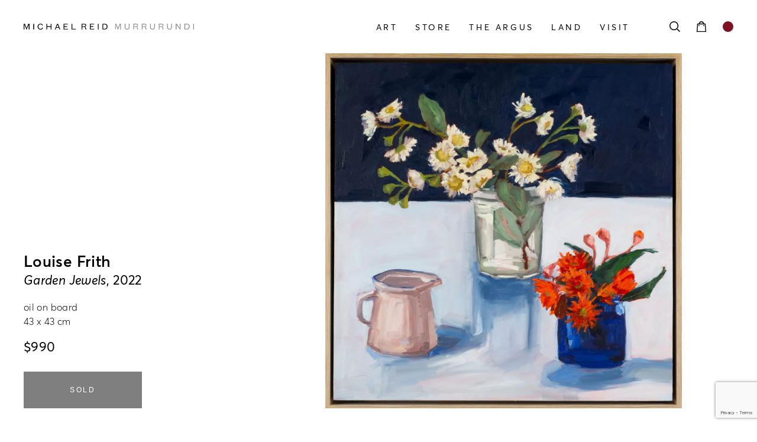

--- FILE ---
content_type: text/html; charset=UTF-8
request_url: https://michaelreidmurrurundi.com.au/stock/garden-jewels/
body_size: 20649
content:
<!doctype html>

<html lang="en-AU" prefix="og: https://ogp.me/ns#" class="">

<head id="www-sitename-com" data-template-set="html5-reset-wordpress-theme">

	<meta charset="UTF-8">
<script type="text/javascript">
/* <![CDATA[ */
var gform;gform||(document.addEventListener("gform_main_scripts_loaded",function(){gform.scriptsLoaded=!0}),document.addEventListener("gform/theme/scripts_loaded",function(){gform.themeScriptsLoaded=!0}),window.addEventListener("DOMContentLoaded",function(){gform.domLoaded=!0}),gform={domLoaded:!1,scriptsLoaded:!1,themeScriptsLoaded:!1,isFormEditor:()=>"function"==typeof InitializeEditor,callIfLoaded:function(o){return!(!gform.domLoaded||!gform.scriptsLoaded||!gform.themeScriptsLoaded&&!gform.isFormEditor()||(gform.isFormEditor()&&console.warn("The use of gform.initializeOnLoaded() is deprecated in the form editor context and will be removed in Gravity Forms 3.1."),o(),0))},initializeOnLoaded:function(o){gform.callIfLoaded(o)||(document.addEventListener("gform_main_scripts_loaded",()=>{gform.scriptsLoaded=!0,gform.callIfLoaded(o)}),document.addEventListener("gform/theme/scripts_loaded",()=>{gform.themeScriptsLoaded=!0,gform.callIfLoaded(o)}),window.addEventListener("DOMContentLoaded",()=>{gform.domLoaded=!0,gform.callIfLoaded(o)}))},hooks:{action:{},filter:{}},addAction:function(o,r,e,t){gform.addHook("action",o,r,e,t)},addFilter:function(o,r,e,t){gform.addHook("filter",o,r,e,t)},doAction:function(o){gform.doHook("action",o,arguments)},applyFilters:function(o){return gform.doHook("filter",o,arguments)},removeAction:function(o,r){gform.removeHook("action",o,r)},removeFilter:function(o,r,e){gform.removeHook("filter",o,r,e)},addHook:function(o,r,e,t,n){null==gform.hooks[o][r]&&(gform.hooks[o][r]=[]);var d=gform.hooks[o][r];null==n&&(n=r+"_"+d.length),gform.hooks[o][r].push({tag:n,callable:e,priority:t=null==t?10:t})},doHook:function(r,o,e){var t;if(e=Array.prototype.slice.call(e,1),null!=gform.hooks[r][o]&&((o=gform.hooks[r][o]).sort(function(o,r){return o.priority-r.priority}),o.forEach(function(o){"function"!=typeof(t=o.callable)&&(t=window[t]),"action"==r?t.apply(null,e):e[0]=t.apply(null,e)})),"filter"==r)return e[0]},removeHook:function(o,r,t,n){var e;null!=gform.hooks[o][r]&&(e=(e=gform.hooks[o][r]).filter(function(o,r,e){return!!(null!=n&&n!=o.tag||null!=t&&t!=o.priority)}),gform.hooks[o][r]=e)}});
/* ]]> */
</script>


	<!-- Always force latest IE rendering engine (even in intranet) -->
	<!--[if IE ]>
	<meta http-equiv="X-UA-Compatible" content="IE=edge">
	<![endif]-->

	
	<title>Garden Jewels - Michael Reid Murrurundi</title>

	<meta name="title" content="Garden Jewels - Michael Reid Murrurundi">

	<!--Google will often use this as its description of your page/site. Make it good.-->
	<meta name="description" content="Australia’s leading regional art gallery" />

	
	<meta name="Copyright" content="Copyright &copy; Michael Reid Murrurundi 2026. All Rights Reserved.">

	<meta name="viewport" content="width=device-width, initial-scale=1.0" />
	<!-- Application-specific meta tags -->
	
	<link rel="profile" href="http://gmpg.org/xfn/11" />
	<link rel="pingback" href="https://michaelreidmurrurundi.com.au/xmlrpc.php" />

	
	  <!-- Google Tag Manager -->
  <script>(function(w,d,s,l,i){w[l]=w[l]||[];w[l].push({'gtm.start':
  new Date().getTime(),event:'gtm.js'});var f=d.getElementsByTagName(s)[0],
  j=d.createElement(s),dl=l!='dataLayer'?'&l='+l:'';j.async=true;j.src=
  'https://www.googletagmanager.com/gtm.js?id='+i+dl;f.parentNode.insertBefore(j,f);
  })(window,document,'script','dataLayer','GTM-W2XFP4V');</script>
  <!-- End Google Tag Manager -->
  
<!-- Search Engine Optimisation by Rank Math - https://rankmath.com/ -->
<meta name="robots" content="index, follow, max-snippet:-1, max-video-preview:-1, max-image-preview:large"/>
<link rel="canonical" href="https://michaelreidmurrurundi.com.au/stock/garden-jewels/" />
<meta property="og:locale" content="en_US" />
<meta property="og:type" content="product" />
<meta property="og:title" content="Garden Jewels - Michael Reid Murrurundi" />
<meta property="og:url" content="https://michaelreidmurrurundi.com.au/stock/garden-jewels/" />
<meta property="og:site_name" content="Michael Reid Murrurundi" />
<meta property="og:updated_time" content="2022-03-02T14:00:22+11:00" />
<meta property="og:image" content="https://media.michaelreid.com.au/wp-content/uploads/2022/02/04135138/Louise-Frith-4-1024x1018.jpg" />
<meta property="og:image:secure_url" content="https://media.michaelreid.com.au/wp-content/uploads/2022/02/04135138/Louise-Frith-4-1024x1018.jpg" />
<meta property="og:image:width" content="1024" />
<meta property="og:image:height" content="1018" />
<meta property="og:image:alt" content="&lt;em&gt;Garden Jewels&lt;/em&gt;, 2022" />
<meta property="og:image:type" content="image/jpeg" />
<meta property="product:price:amount" content="990" />
<meta property="product:price:currency" content="AUD" />
<meta name="twitter:card" content="summary_large_image" />
<meta name="twitter:title" content="Garden Jewels - Michael Reid Murrurundi" />
<meta name="twitter:image" content="https://media.michaelreid.com.au/wp-content/uploads/2022/02/04135138/Louise-Frith-4-1024x1018.jpg" />
<meta name="twitter:label1" content="Price" />
<meta name="twitter:data1" content="&#036;990" />
<meta name="twitter:label2" content="Availability" />
<meta name="twitter:data2" content="Out of stock" />
<script type="application/ld+json" class="rank-math-schema">{"@context":"https://schema.org","@graph":[{"@type":"Organization","@id":"https://michaelreidmurrurundi.com.au/#organization","name":"Michael Reid Murrurundi"},{"@type":"WebSite","@id":"https://michaelreidmurrurundi.com.au/#website","url":"https://michaelreidmurrurundi.com.au","name":"Michael Reid Murrurundi","publisher":{"@id":"https://michaelreidmurrurundi.com.au/#organization"},"inLanguage":"en-AU"},{"@type":"ImageObject","@id":"https://media.michaelreid.com.au/wp-content/uploads/2022/02/04135138/Louise-Frith-4.jpg","url":"https://media.michaelreid.com.au/wp-content/uploads/2022/02/04135138/Louise-Frith-4.jpg","width":"2400","height":"2387","inLanguage":"en-AU"},{"@type":"ItemPage","@id":"https://michaelreidmurrurundi.com.au/stock/garden-jewels/#webpage","url":"https://michaelreidmurrurundi.com.au/stock/garden-jewels/","name":"Garden Jewels - Michael Reid Murrurundi","datePublished":"2022-03-02T10:20:25+11:00","dateModified":"2022-03-02T14:00:22+11:00","isPartOf":{"@id":"https://michaelreidmurrurundi.com.au/#website"},"primaryImageOfPage":{"@id":"https://media.michaelreid.com.au/wp-content/uploads/2022/02/04135138/Louise-Frith-4.jpg"},"inLanguage":"en-AU"},{"@type":"Product","name":"Garden Jewels - Michael Reid Murrurundi","category":"Artwork","mainEntityOfPage":{"@id":"https://michaelreidmurrurundi.com.au/stock/garden-jewels/#webpage"},"height":{"@type":"QuantitativeValue","unitCode":"CMT"},"width":{"@type":"QuantitativeValue","unitCode":"CMT","value":"43"},"depth":{"@type":"QuantitativeValue","unitCode":"CMT","value":"43"},"image":[{"@type":"ImageObject","url":"https://media.michaelreid.com.au/wp-content/uploads/2022/02/04135138/Louise-Frith-4.jpg","height":"2387","width":"2400"},{"@type":"ImageObject","url":"https://media.michaelreid.com.au/wp-content/uploads/2022/02/04135138/Louise-Frith-4.jpg","height":"2387","width":"2400"}],"offers":{"@type":"Offer","price":"990.00","priceCurrency":"AUD","priceValidUntil":"2027-12-31","availability":"https://schema.org/OutOfStock","itemCondition":"NewCondition","url":"https://michaelreidmurrurundi.com.au/stock/garden-jewels/","seller":{"@type":"Organization","@id":"https://michaelreidmurrurundi.com.au/","name":"Michael Reid Murrurundi","url":"https://michaelreidmurrurundi.com.au","logo":""},"priceSpecification":{"price":"990","priceCurrency":"AUD","valueAddedTaxIncluded":"true"}},"additionalProperty":[{"@type":"PropertyValue","name":"pa_artwork-artist","value":"Louise Frith"},{"@type":"PropertyValue","name":"pa_artwork-medium","value":"oil on board"},{"@type":"PropertyValue","name":"pa_artwork-size","value":"43 x 43 cm"},{"@type":"PropertyValue","name":"pa_artwork-year","value":"2022"}],"@id":"https://michaelreidmurrurundi.com.au/stock/garden-jewels/#richSnippet"}]}</script>
<!-- /Rank Math WordPress SEO plugin -->

<link rel='dns-prefetch' href='//www.googletagmanager.com' />
<link rel='dns-prefetch' href='//www.google.com' />
<link rel="alternate" type="application/rss+xml" title="Michael Reid Murrurundi &raquo; Feed" href="https://michaelreidmurrurundi.com.au/feed/" />
<link rel="alternate" type="application/rss+xml" title="Michael Reid Murrurundi &raquo; Comments Feed" href="https://michaelreidmurrurundi.com.au/comments/feed/" />
<link rel="alternate" title="oEmbed (JSON)" type="application/json+oembed" href="https://michaelreidmurrurundi.com.au/wp-json/oembed/1.0/embed?url=https%3A%2F%2Fmichaelreidmurrurundi.com.au%2Fstock%2Fgarden-jewels%2F" />
<link rel="alternate" title="oEmbed (XML)" type="text/xml+oembed" href="https://michaelreidmurrurundi.com.au/wp-json/oembed/1.0/embed?url=https%3A%2F%2Fmichaelreidmurrurundi.com.au%2Fstock%2Fgarden-jewels%2F&#038;format=xml" />
<style id='wp-img-auto-sizes-contain-inline-css' type='text/css'>
img:is([sizes=auto i],[sizes^="auto," i]){contain-intrinsic-size:3000px 1500px}
/*# sourceURL=wp-img-auto-sizes-contain-inline-css */
</style>
<link rel='stylesheet' id='sbi_styles-css' href='https://michaelreidmurrurundi.com.au/wp-content/plugins/instagram-feed/css/sbi-styles.min.css?ver=6.9.1' type='text/css' media='all' />
<style id='wp-block-library-inline-css' type='text/css'>
:root{--wp-block-synced-color:#7a00df;--wp-block-synced-color--rgb:122,0,223;--wp-bound-block-color:var(--wp-block-synced-color);--wp-editor-canvas-background:#ddd;--wp-admin-theme-color:#007cba;--wp-admin-theme-color--rgb:0,124,186;--wp-admin-theme-color-darker-10:#006ba1;--wp-admin-theme-color-darker-10--rgb:0,107,160.5;--wp-admin-theme-color-darker-20:#005a87;--wp-admin-theme-color-darker-20--rgb:0,90,135;--wp-admin-border-width-focus:2px}@media (min-resolution:192dpi){:root{--wp-admin-border-width-focus:1.5px}}.wp-element-button{cursor:pointer}:root .has-very-light-gray-background-color{background-color:#eee}:root .has-very-dark-gray-background-color{background-color:#313131}:root .has-very-light-gray-color{color:#eee}:root .has-very-dark-gray-color{color:#313131}:root .has-vivid-green-cyan-to-vivid-cyan-blue-gradient-background{background:linear-gradient(135deg,#00d084,#0693e3)}:root .has-purple-crush-gradient-background{background:linear-gradient(135deg,#34e2e4,#4721fb 50%,#ab1dfe)}:root .has-hazy-dawn-gradient-background{background:linear-gradient(135deg,#faaca8,#dad0ec)}:root .has-subdued-olive-gradient-background{background:linear-gradient(135deg,#fafae1,#67a671)}:root .has-atomic-cream-gradient-background{background:linear-gradient(135deg,#fdd79a,#004a59)}:root .has-nightshade-gradient-background{background:linear-gradient(135deg,#330968,#31cdcf)}:root .has-midnight-gradient-background{background:linear-gradient(135deg,#020381,#2874fc)}:root{--wp--preset--font-size--normal:16px;--wp--preset--font-size--huge:42px}.has-regular-font-size{font-size:1em}.has-larger-font-size{font-size:2.625em}.has-normal-font-size{font-size:var(--wp--preset--font-size--normal)}.has-huge-font-size{font-size:var(--wp--preset--font-size--huge)}.has-text-align-center{text-align:center}.has-text-align-left{text-align:left}.has-text-align-right{text-align:right}.has-fit-text{white-space:nowrap!important}#end-resizable-editor-section{display:none}.aligncenter{clear:both}.items-justified-left{justify-content:flex-start}.items-justified-center{justify-content:center}.items-justified-right{justify-content:flex-end}.items-justified-space-between{justify-content:space-between}.screen-reader-text{border:0;clip-path:inset(50%);height:1px;margin:-1px;overflow:hidden;padding:0;position:absolute;width:1px;word-wrap:normal!important}.screen-reader-text:focus{background-color:#ddd;clip-path:none;color:#444;display:block;font-size:1em;height:auto;left:5px;line-height:normal;padding:15px 23px 14px;text-decoration:none;top:5px;width:auto;z-index:100000}html :where(.has-border-color){border-style:solid}html :where([style*=border-top-color]){border-top-style:solid}html :where([style*=border-right-color]){border-right-style:solid}html :where([style*=border-bottom-color]){border-bottom-style:solid}html :where([style*=border-left-color]){border-left-style:solid}html :where([style*=border-width]){border-style:solid}html :where([style*=border-top-width]){border-top-style:solid}html :where([style*=border-right-width]){border-right-style:solid}html :where([style*=border-bottom-width]){border-bottom-style:solid}html :where([style*=border-left-width]){border-left-style:solid}html :where(img[class*=wp-image-]){height:auto;max-width:100%}:where(figure){margin:0 0 1em}html :where(.is-position-sticky){--wp-admin--admin-bar--position-offset:var(--wp-admin--admin-bar--height,0px)}@media screen and (max-width:600px){html :where(.is-position-sticky){--wp-admin--admin-bar--position-offset:0px}}

/*# sourceURL=wp-block-library-inline-css */
</style><link rel='stylesheet' id='wc-blocks-style-css' href='https://michaelreidmurrurundi.com.au/wp-content/plugins/woocommerce/assets/client/blocks/wc-blocks.css?ver=wc-10.1.3' type='text/css' media='all' />
<style id='global-styles-inline-css' type='text/css'>
:root{--wp--preset--aspect-ratio--square: 1;--wp--preset--aspect-ratio--4-3: 4/3;--wp--preset--aspect-ratio--3-4: 3/4;--wp--preset--aspect-ratio--3-2: 3/2;--wp--preset--aspect-ratio--2-3: 2/3;--wp--preset--aspect-ratio--16-9: 16/9;--wp--preset--aspect-ratio--9-16: 9/16;--wp--preset--color--black: #000000;--wp--preset--color--cyan-bluish-gray: #abb8c3;--wp--preset--color--white: #ffffff;--wp--preset--color--pale-pink: #f78da7;--wp--preset--color--vivid-red: #cf2e2e;--wp--preset--color--luminous-vivid-orange: #ff6900;--wp--preset--color--luminous-vivid-amber: #fcb900;--wp--preset--color--light-green-cyan: #7bdcb5;--wp--preset--color--vivid-green-cyan: #00d084;--wp--preset--color--pale-cyan-blue: #8ed1fc;--wp--preset--color--vivid-cyan-blue: #0693e3;--wp--preset--color--vivid-purple: #9b51e0;--wp--preset--gradient--vivid-cyan-blue-to-vivid-purple: linear-gradient(135deg,rgb(6,147,227) 0%,rgb(155,81,224) 100%);--wp--preset--gradient--light-green-cyan-to-vivid-green-cyan: linear-gradient(135deg,rgb(122,220,180) 0%,rgb(0,208,130) 100%);--wp--preset--gradient--luminous-vivid-amber-to-luminous-vivid-orange: linear-gradient(135deg,rgb(252,185,0) 0%,rgb(255,105,0) 100%);--wp--preset--gradient--luminous-vivid-orange-to-vivid-red: linear-gradient(135deg,rgb(255,105,0) 0%,rgb(207,46,46) 100%);--wp--preset--gradient--very-light-gray-to-cyan-bluish-gray: linear-gradient(135deg,rgb(238,238,238) 0%,rgb(169,184,195) 100%);--wp--preset--gradient--cool-to-warm-spectrum: linear-gradient(135deg,rgb(74,234,220) 0%,rgb(151,120,209) 20%,rgb(207,42,186) 40%,rgb(238,44,130) 60%,rgb(251,105,98) 80%,rgb(254,248,76) 100%);--wp--preset--gradient--blush-light-purple: linear-gradient(135deg,rgb(255,206,236) 0%,rgb(152,150,240) 100%);--wp--preset--gradient--blush-bordeaux: linear-gradient(135deg,rgb(254,205,165) 0%,rgb(254,45,45) 50%,rgb(107,0,62) 100%);--wp--preset--gradient--luminous-dusk: linear-gradient(135deg,rgb(255,203,112) 0%,rgb(199,81,192) 50%,rgb(65,88,208) 100%);--wp--preset--gradient--pale-ocean: linear-gradient(135deg,rgb(255,245,203) 0%,rgb(182,227,212) 50%,rgb(51,167,181) 100%);--wp--preset--gradient--electric-grass: linear-gradient(135deg,rgb(202,248,128) 0%,rgb(113,206,126) 100%);--wp--preset--gradient--midnight: linear-gradient(135deg,rgb(2,3,129) 0%,rgb(40,116,252) 100%);--wp--preset--font-size--small: 13px;--wp--preset--font-size--medium: 20px;--wp--preset--font-size--large: 36px;--wp--preset--font-size--x-large: 42px;--wp--preset--spacing--20: 0.44rem;--wp--preset--spacing--30: 0.67rem;--wp--preset--spacing--40: 1rem;--wp--preset--spacing--50: 1.5rem;--wp--preset--spacing--60: 2.25rem;--wp--preset--spacing--70: 3.38rem;--wp--preset--spacing--80: 5.06rem;--wp--preset--shadow--natural: 6px 6px 9px rgba(0, 0, 0, 0.2);--wp--preset--shadow--deep: 12px 12px 50px rgba(0, 0, 0, 0.4);--wp--preset--shadow--sharp: 6px 6px 0px rgba(0, 0, 0, 0.2);--wp--preset--shadow--outlined: 6px 6px 0px -3px rgb(255, 255, 255), 6px 6px rgb(0, 0, 0);--wp--preset--shadow--crisp: 6px 6px 0px rgb(0, 0, 0);}:where(.is-layout-flex){gap: 0.5em;}:where(.is-layout-grid){gap: 0.5em;}body .is-layout-flex{display: flex;}.is-layout-flex{flex-wrap: wrap;align-items: center;}.is-layout-flex > :is(*, div){margin: 0;}body .is-layout-grid{display: grid;}.is-layout-grid > :is(*, div){margin: 0;}:where(.wp-block-columns.is-layout-flex){gap: 2em;}:where(.wp-block-columns.is-layout-grid){gap: 2em;}:where(.wp-block-post-template.is-layout-flex){gap: 1.25em;}:where(.wp-block-post-template.is-layout-grid){gap: 1.25em;}.has-black-color{color: var(--wp--preset--color--black) !important;}.has-cyan-bluish-gray-color{color: var(--wp--preset--color--cyan-bluish-gray) !important;}.has-white-color{color: var(--wp--preset--color--white) !important;}.has-pale-pink-color{color: var(--wp--preset--color--pale-pink) !important;}.has-vivid-red-color{color: var(--wp--preset--color--vivid-red) !important;}.has-luminous-vivid-orange-color{color: var(--wp--preset--color--luminous-vivid-orange) !important;}.has-luminous-vivid-amber-color{color: var(--wp--preset--color--luminous-vivid-amber) !important;}.has-light-green-cyan-color{color: var(--wp--preset--color--light-green-cyan) !important;}.has-vivid-green-cyan-color{color: var(--wp--preset--color--vivid-green-cyan) !important;}.has-pale-cyan-blue-color{color: var(--wp--preset--color--pale-cyan-blue) !important;}.has-vivid-cyan-blue-color{color: var(--wp--preset--color--vivid-cyan-blue) !important;}.has-vivid-purple-color{color: var(--wp--preset--color--vivid-purple) !important;}.has-black-background-color{background-color: var(--wp--preset--color--black) !important;}.has-cyan-bluish-gray-background-color{background-color: var(--wp--preset--color--cyan-bluish-gray) !important;}.has-white-background-color{background-color: var(--wp--preset--color--white) !important;}.has-pale-pink-background-color{background-color: var(--wp--preset--color--pale-pink) !important;}.has-vivid-red-background-color{background-color: var(--wp--preset--color--vivid-red) !important;}.has-luminous-vivid-orange-background-color{background-color: var(--wp--preset--color--luminous-vivid-orange) !important;}.has-luminous-vivid-amber-background-color{background-color: var(--wp--preset--color--luminous-vivid-amber) !important;}.has-light-green-cyan-background-color{background-color: var(--wp--preset--color--light-green-cyan) !important;}.has-vivid-green-cyan-background-color{background-color: var(--wp--preset--color--vivid-green-cyan) !important;}.has-pale-cyan-blue-background-color{background-color: var(--wp--preset--color--pale-cyan-blue) !important;}.has-vivid-cyan-blue-background-color{background-color: var(--wp--preset--color--vivid-cyan-blue) !important;}.has-vivid-purple-background-color{background-color: var(--wp--preset--color--vivid-purple) !important;}.has-black-border-color{border-color: var(--wp--preset--color--black) !important;}.has-cyan-bluish-gray-border-color{border-color: var(--wp--preset--color--cyan-bluish-gray) !important;}.has-white-border-color{border-color: var(--wp--preset--color--white) !important;}.has-pale-pink-border-color{border-color: var(--wp--preset--color--pale-pink) !important;}.has-vivid-red-border-color{border-color: var(--wp--preset--color--vivid-red) !important;}.has-luminous-vivid-orange-border-color{border-color: var(--wp--preset--color--luminous-vivid-orange) !important;}.has-luminous-vivid-amber-border-color{border-color: var(--wp--preset--color--luminous-vivid-amber) !important;}.has-light-green-cyan-border-color{border-color: var(--wp--preset--color--light-green-cyan) !important;}.has-vivid-green-cyan-border-color{border-color: var(--wp--preset--color--vivid-green-cyan) !important;}.has-pale-cyan-blue-border-color{border-color: var(--wp--preset--color--pale-cyan-blue) !important;}.has-vivid-cyan-blue-border-color{border-color: var(--wp--preset--color--vivid-cyan-blue) !important;}.has-vivid-purple-border-color{border-color: var(--wp--preset--color--vivid-purple) !important;}.has-vivid-cyan-blue-to-vivid-purple-gradient-background{background: var(--wp--preset--gradient--vivid-cyan-blue-to-vivid-purple) !important;}.has-light-green-cyan-to-vivid-green-cyan-gradient-background{background: var(--wp--preset--gradient--light-green-cyan-to-vivid-green-cyan) !important;}.has-luminous-vivid-amber-to-luminous-vivid-orange-gradient-background{background: var(--wp--preset--gradient--luminous-vivid-amber-to-luminous-vivid-orange) !important;}.has-luminous-vivid-orange-to-vivid-red-gradient-background{background: var(--wp--preset--gradient--luminous-vivid-orange-to-vivid-red) !important;}.has-very-light-gray-to-cyan-bluish-gray-gradient-background{background: var(--wp--preset--gradient--very-light-gray-to-cyan-bluish-gray) !important;}.has-cool-to-warm-spectrum-gradient-background{background: var(--wp--preset--gradient--cool-to-warm-spectrum) !important;}.has-blush-light-purple-gradient-background{background: var(--wp--preset--gradient--blush-light-purple) !important;}.has-blush-bordeaux-gradient-background{background: var(--wp--preset--gradient--blush-bordeaux) !important;}.has-luminous-dusk-gradient-background{background: var(--wp--preset--gradient--luminous-dusk) !important;}.has-pale-ocean-gradient-background{background: var(--wp--preset--gradient--pale-ocean) !important;}.has-electric-grass-gradient-background{background: var(--wp--preset--gradient--electric-grass) !important;}.has-midnight-gradient-background{background: var(--wp--preset--gradient--midnight) !important;}.has-small-font-size{font-size: var(--wp--preset--font-size--small) !important;}.has-medium-font-size{font-size: var(--wp--preset--font-size--medium) !important;}.has-large-font-size{font-size: var(--wp--preset--font-size--large) !important;}.has-x-large-font-size{font-size: var(--wp--preset--font-size--x-large) !important;}
/*# sourceURL=global-styles-inline-css */
</style>

<style id='classic-theme-styles-inline-css' type='text/css'>
/*! This file is auto-generated */
.wp-block-button__link{color:#fff;background-color:#32373c;border-radius:9999px;box-shadow:none;text-decoration:none;padding:calc(.667em + 2px) calc(1.333em + 2px);font-size:1.125em}.wp-block-file__button{background:#32373c;color:#fff;text-decoration:none}
/*# sourceURL=/wp-includes/css/classic-themes.min.css */
</style>
<link rel='stylesheet' id='woocommerce-layout-css' href='https://michaelreidmurrurundi.com.au/wp-content/plugins/woocommerce/assets/css/woocommerce-layout.css?ver=10.1.3' type='text/css' media='all' />
<link rel='stylesheet' id='woocommerce-smallscreen-css' href='https://michaelreidmurrurundi.com.au/wp-content/plugins/woocommerce/assets/css/woocommerce-smallscreen.css?ver=10.1.3' type='text/css' media='only screen and (max-width: 768px)' />
<link rel='stylesheet' id='woocommerce-general-css' href='https://michaelreidmurrurundi.com.au/wp-content/plugins/woocommerce/assets/css/woocommerce.css?ver=10.1.3' type='text/css' media='all' />
<style id='woocommerce-inline-inline-css' type='text/css'>
.woocommerce form .form-row .required { visibility: visible; }
/*# sourceURL=woocommerce-inline-inline-css */
</style>
<link rel='stylesheet' id='brands-styles-css' href='https://michaelreidmurrurundi.com.au/wp-content/plugins/woocommerce/assets/css/brands.css?ver=10.1.3' type='text/css' media='all' />
<link rel='stylesheet' id='swiper-css-css' href='https://michaelreidmurrurundi.com.au/wp-content/themes/michaelreid-reconciled/assets/css/swiper-bundle.min.css?ver=1687128409' type='text/css' media='all' />
<link rel='stylesheet' id='my-style-css' href='https://michaelreidmurrurundi.com.au/wp-content/themes/michaelreid-reconciled/assets/css/style.min.css?ver=1700805711' type='text/css' media='all' />
<link rel='stylesheet' id='woo-css' href='https://michaelreidmurrurundi.com.au/wp-content/themes/michaelreid-reconciled/assets/css/woo.min.css?ver=1687128410' type='text/css' media='all' />
<link rel='stylesheet' id='woo-forms-css' href='https://michaelreidmurrurundi.com.au/wp-content/themes/michaelreid-reconciled/assets/css/woo_forms.min.css?ver=1687128412' type='text/css' media='all' />
<link rel='stylesheet' id='woo-product-css' href='https://michaelreidmurrurundi.com.au/wp-content/themes/michaelreid-reconciled/assets/css/woo_product.min.css?ver=1700805711' type='text/css' media='all' />
<link rel='stylesheet' id='select2-css' href='https://michaelreidmurrurundi.com.au/wp-content/plugins/woocommerce/assets/css/select2.css?ver=10.1.3' type='text/css' media='all' />
<script type="text/javascript" id="woocommerce-google-analytics-integration-gtag-js-after">
/* <![CDATA[ */
/* Google Analytics for WooCommerce (gtag.js) */
					window.dataLayer = window.dataLayer || [];
					function gtag(){dataLayer.push(arguments);}
					// Set up default consent state.
					for ( const mode of [{"analytics_storage":"denied","ad_storage":"denied","ad_user_data":"denied","ad_personalization":"denied","region":["AT","BE","BG","HR","CY","CZ","DK","EE","FI","FR","DE","GR","HU","IS","IE","IT","LV","LI","LT","LU","MT","NL","NO","PL","PT","RO","SK","SI","ES","SE","GB","CH"]}] || [] ) {
						gtag( "consent", "default", { "wait_for_update": 500, ...mode } );
					}
					gtag("js", new Date());
					gtag("set", "developer_id.dOGY3NW", true);
					gtag("config", "G-201RXEQV2D", {"track_404":true,"allow_google_signals":true,"logged_in":false,"linker":{"domains":[],"allow_incoming":true},"custom_map":{"dimension1":"logged_in"}});
//# sourceURL=woocommerce-google-analytics-integration-gtag-js-after
/* ]]> */
</script>
<script type="text/javascript" src="https://michaelreidmurrurundi.com.au/wp-content/themes/michaelreid-reconciled/assets/js/jquery-3.4.1.min.js?ver=1687128472" id="jquery-js"></script>
<script type="text/javascript" src="https://michaelreidmurrurundi.com.au/wp-content/plugins/woocommerce/assets/js/jquery-blockui/jquery.blockUI.min.js?ver=2.7.0-wc.10.1.3" id="jquery-blockui-js" defer="defer" data-wp-strategy="defer"></script>
<script type="text/javascript" id="wc-add-to-cart-js-extra">
/* <![CDATA[ */
var wc_add_to_cart_params = {"ajax_url":"/wp-admin/admin-ajax.php","wc_ajax_url":"/?wc-ajax=%%endpoint%%","i18n_view_cart":"View cart","cart_url":"https://michaelreidmurrurundi.com.au/cart/","is_cart":"","cart_redirect_after_add":"yes"};
//# sourceURL=wc-add-to-cart-js-extra
/* ]]> */
</script>
<script type="text/javascript" src="https://michaelreidmurrurundi.com.au/wp-content/plugins/woocommerce/assets/js/frontend/add-to-cart.min.js?ver=10.1.3" id="wc-add-to-cart-js" defer="defer" data-wp-strategy="defer"></script>
<script type="text/javascript" id="wc-single-product-js-extra">
/* <![CDATA[ */
var wc_single_product_params = {"i18n_required_rating_text":"Please select a rating","i18n_rating_options":["1 of 5 stars","2 of 5 stars","3 of 5 stars","4 of 5 stars","5 of 5 stars"],"i18n_product_gallery_trigger_text":"View full-screen image gallery","review_rating_required":"yes","flexslider":{"rtl":false,"animation":"slide","smoothHeight":true,"directionNav":false,"controlNav":"thumbnails","slideshow":false,"animationSpeed":500,"animationLoop":false,"allowOneSlide":false},"zoom_enabled":"","zoom_options":[],"photoswipe_enabled":"","photoswipe_options":{"shareEl":false,"closeOnScroll":false,"history":false,"hideAnimationDuration":0,"showAnimationDuration":0},"flexslider_enabled":""};
//# sourceURL=wc-single-product-js-extra
/* ]]> */
</script>
<script type="text/javascript" src="https://michaelreidmurrurundi.com.au/wp-content/plugins/woocommerce/assets/js/frontend/single-product.min.js?ver=10.1.3" id="wc-single-product-js" defer="defer" data-wp-strategy="defer"></script>
<script type="text/javascript" src="https://michaelreidmurrurundi.com.au/wp-content/plugins/woocommerce/assets/js/js-cookie/js.cookie.min.js?ver=2.1.4-wc.10.1.3" id="js-cookie-js" defer="defer" data-wp-strategy="defer"></script>
<script type="text/javascript" id="woocommerce-js-extra">
/* <![CDATA[ */
var woocommerce_params = {"ajax_url":"/wp-admin/admin-ajax.php","wc_ajax_url":"/?wc-ajax=%%endpoint%%","i18n_password_show":"Show password","i18n_password_hide":"Hide password"};
//# sourceURL=woocommerce-js-extra
/* ]]> */
</script>
<script type="text/javascript" src="https://michaelreidmurrurundi.com.au/wp-content/plugins/woocommerce/assets/js/frontend/woocommerce.min.js?ver=10.1.3" id="woocommerce-js" defer="defer" data-wp-strategy="defer"></script>
<script type="text/javascript" src="https://michaelreidmurrurundi.com.au/wp-content/plugins/woocommerce/assets/js/selectWoo/selectWoo.full.min.js?ver=1.0.9-wc.10.1.3" id="selectWoo-js" defer="defer" data-wp-strategy="defer"></script>
<link rel="https://api.w.org/" href="https://michaelreidmurrurundi.com.au/wp-json/" /><link rel="alternate" title="JSON" type="application/json" href="https://michaelreidmurrurundi.com.au/wp-json/wp/v2/product/685" /><meta name="generator" content="WordPress 6.9" />
<link rel='shortlink' href='https://michaelreidmurrurundi.com.au/?p=685' />
<script type="text/javascript">
(function(url){
	if(/(?:Chrome\/26\.0\.1410\.63 Safari\/537\.31|WordfenceTestMonBot)/.test(navigator.userAgent)){ return; }
	var addEvent = function(evt, handler) {
		if (window.addEventListener) {
			document.addEventListener(evt, handler, false);
		} else if (window.attachEvent) {
			document.attachEvent('on' + evt, handler);
		}
	};
	var removeEvent = function(evt, handler) {
		if (window.removeEventListener) {
			document.removeEventListener(evt, handler, false);
		} else if (window.detachEvent) {
			document.detachEvent('on' + evt, handler);
		}
	};
	var evts = 'contextmenu dblclick drag dragend dragenter dragleave dragover dragstart drop keydown keypress keyup mousedown mousemove mouseout mouseover mouseup mousewheel scroll'.split(' ');
	var logHuman = function() {
		if (window.wfLogHumanRan) { return; }
		window.wfLogHumanRan = true;
		var wfscr = document.createElement('script');
		wfscr.type = 'text/javascript';
		wfscr.async = true;
		wfscr.src = url + '&r=' + Math.random();
		(document.getElementsByTagName('head')[0]||document.getElementsByTagName('body')[0]).appendChild(wfscr);
		for (var i = 0; i < evts.length; i++) {
			removeEvent(evts[i], logHuman);
		}
	};
	for (var i = 0; i < evts.length; i++) {
		addEvent(evts[i], logHuman);
	}
})('//michaelreidmurrurundi.com.au/?wordfence_lh=1&hid=B5B78A3D513A69893C4DF2B707C70D56');
</script><!-- Analytics by WP Statistics - https://wp-statistics.com -->
	<noscript><style>.woocommerce-product-gallery{ opacity: 1 !important; }</style></noscript>
	<style>.wp-block-gallery.is-cropped .blocks-gallery-item picture{height:100%;width:100%;}</style><link rel="icon" href="https://media.michaelreid.com.au/wp-content/uploads/2022/03/04135923/MR-Murrurundi-logo.svg" sizes="32x32" />
<link rel="icon" href="https://media.michaelreid.com.au/wp-content/uploads/2022/03/04135923/MR-Murrurundi-logo.svg" sizes="192x192" />
<link rel="apple-touch-icon" href="https://media.michaelreid.com.au/wp-content/uploads/2022/03/04135923/MR-Murrurundi-logo.svg" />
<meta name="msapplication-TileImage" content="https://media.michaelreid.com.au/wp-content/uploads/2022/03/04135923/MR-Murrurundi-logo.svg" />
		<style type="text/css" id="wp-custom-css">
			.recaptcha-links {
    width: 100%!important;
}

.murru-guide {
	background-image: url(https://media.michaelreid.com.au/wp-content/uploads/2024/06/11143227/2024-Murrurundi-Guide-1.jpg);
	background-size: cover;
	background-position: center;
	padding-top: 150px;
	padding-bottom: 150px;
	position: relative;
}

.block.murru-guide:before {
    content: "";
    background: #000;
    width: 100%;
    height: 100%;
    display: block;
    position: absolute;
    top: 0;
    left: 0;
    opacity: 0.3;
    z-index: 1;
}

.block.murru-guide .button:hover {
	background: #fff;
	border-color: #fff;
	color: #000;
}

.murru-guide .block-title {
	color: #fff !important;
}


.murru-guide .block-header {
	z-index: 9;
	position: relative;
}

.product-showcase {
  display: grid;
  gap: 100px;
	padding-left: 80px;
	padding-right: 80px;
}
.product-showcase.cols-2 { grid-template-columns: repeat(2, minmax(0, 1fr)); }
.product-showcase.cols-3 { grid-template-columns: repeat(3, minmax(0, 1fr)); }
.product-showcase.cols-4 { grid-template-columns: repeat(4, minmax(0, 1fr)); }

/* Your existing .grid-item/.item-artwork styles should continue to work */

body.page-template-tpl-stockroom .artwork-filter {
	display: none !Important;
}

@media (max-width: 1024px) {
	.product-showcase.cols-4 {
		grid-template-columns: repeat(2, minmax(0, 1fr));
	}
}

@media (max-width: 767px) {
	.product-showcase.cols-4 {
		grid-template-columns: repeat(1, minmax(0, 1fr));
	}
}

.custom-section {
	max-width: 1240px;
	padding: 20px;
	margin: auto;
}

.custom-section form input.input-text, form input[type=email],.custom-section  form input[type=tel],.custom-section  form input[type=text],.custom-section  form textarea {
	width: 100% !important;
}

#field_8_1,
#field_8_3,
#field_8_4,
#field_8_5,
#field_8_6,
#field_8_7,
#field_8_8,
#field_8_9{
	width: 50% !important;
	display: inline-block;
	padding: 0 10px;
	margin-bottom: 20px;
}

#field_8_12 {
	padding: 0 10px;
	margin-bottom: 20px;
}

#field_8_11 {
	padding: 0 10px;
}

#field_8_11 textarea {
	height: 100px;
	min-height: 100px;
}

#gform_submit_button_8 {
	    background: transparent;
    border: none;
    font-weight: 500;
    font-size: 12px;
    font-size: .66667rem;
    letter-spacing: .15rem;
    text-transform: uppercase;
    background: var(--primary-color);
    font-weight: 500 !important;
    font-size: 12px !important;
    color: #fff;
	height: 2.5rem;
    padding: 0 1rem;
    font-size: 1rem;
	margin-left: 10px;
	margin-top: 20px;
}

.custom-section p,
.custom-section .wp-block-heading {
	padding: 0 10px;
}		</style>
		
	<style>
		:root {
			--primary-color: #7d1325;
			--block-grey: #f8f8f8;
			--image-bg: #f2f2f2;
		}
	</style>

</head>

<body class="wp-singular product-template-default single single-product postid-685 wp-theme-michaelreid-reconciled theme-michaelreid-reconciled woocommerce woocommerce-page woocommerce-no-js desktop">

	<div class="wrapper d-flex flex-column">

		
		<header id="header">
			<div class="header-inner">

				<div id="bg-nav-wrap" >
    <div class="d-flex align-items-start align-items-sm-center justify-content-sm-center flex-column flex-sm-row">
        <nav id="nav" role="navigation">
                <div class="menu-main-menu-col-1-container"><ul id="menu-main-menu-col-1" class="menu"><li id="menu-item-438" class="menu-item menu-item-type-custom menu-item-object-custom menu-item-has-children menu-item-438"><a>Art</a>
<ul class="sub-menu">
	<li id="menu-item-439" class="menu-item menu-item-type-post_type menu-item-object-page menu-item-439"><a href="https://michaelreidmurrurundi.com.au/art/">Exhibitions</a></li>
	<li id="menu-item-441" class="menu-item menu-item-type-post_type menu-item-object-page menu-item-441"><a href="https://michaelreidmurrurundi.com.au/stockroom/">Stockroom</a></li>
	<li id="menu-item-7042" class="menu-item menu-item-type-taxonomy menu-item-object-artist-category menu-item-7042"><a href="https://michaelreidmurrurundi.com.au/artist-category/photography/">Photography</a></li>
	<li id="menu-item-7043" class="menu-item menu-item-type-taxonomy menu-item-object-product_cat menu-item-7043"><a href="https://michaelreidmurrurundi.com.au/product-category/artefacts/">Artefacts</a></li>
</ul>
</li>
</ul></div><div class="menu-main-menu-col-2-container"><ul id="menu-main-menu-col-2" class="menu"><li id="menu-item-442" class="menu-item menu-item-type-custom menu-item-object-custom menu-item-has-children menu-item-442"><a>Store</a>
<ul class="sub-menu">
	<li id="menu-item-593" class="menu-item menu-item-type-custom menu-item-object-custom menu-item-593"><a href="/concept-store/?product_cat=alcohol">Alcohol</a></li>
	<li id="menu-item-594" class="menu-item menu-item-type-custom menu-item-object-custom menu-item-594"><a href="/concept-store/?product_cat=hampers">Hampers</a></li>
	<li id="menu-item-595" class="menu-item menu-item-type-custom menu-item-object-custom menu-item-595"><a href="/concept-store/?product_cat=home">Home</a></li>
	<li id="menu-item-597" class="menu-item menu-item-type-custom menu-item-object-custom menu-item-597"><a href="/concept-store/?product_cat=kitchen">Kitchen</a></li>
	<li id="menu-item-598" class="menu-item menu-item-type-custom menu-item-object-custom menu-item-598"><a href="/concept-store/?product_cat=pantry">Pantry</a></li>
	<li id="menu-item-599" class="menu-item menu-item-type-custom menu-item-object-custom menu-item-599"><a href="/concept-store/?product_cat=spotlight">Spotlight</a></li>
</ul>
</li>
</ul></div><div class="menu-main-menu-col-3-container"><ul id="menu-main-menu-col-3" class="menu"><li id="menu-item-432" class="menu-item menu-item-type-custom menu-item-object-custom menu-item-has-children menu-item-432"><a>Murra</a>
<ul class="sub-menu">
	<li id="menu-item-434" class="menu-item menu-item-type-post_type menu-item-object-page menu-item-434"><a href="https://michaelreidmurrurundi.com.au/about/">About</a></li>
	<li id="menu-item-435" class="menu-item menu-item-type-post_type menu-item-object-page menu-item-435"><a href="https://michaelreidmurrurundi.com.au/kiosk/">Kiosk</a></li>
	<li id="menu-item-433" class="menu-item menu-item-type-post_type menu-item-object-page menu-item-433"><a href="https://michaelreidmurrurundi.com.au/garden/">Garden</a></li>
	<li id="menu-item-436" class="menu-item menu-item-type-post_type menu-item-object-page current_page_parent menu-item-436"><a href="https://michaelreidmurrurundi.com.au/concept-store/">Concept Store</a></li>
	<li id="menu-item-437" class="menu-item menu-item-type-post_type menu-item-object-page menu-item-437"><a href="https://michaelreidmurrurundi.com.au/visit/">Visit</a></li>
</ul>
</li>
</ul></div><div class="menu-main-menu-col-4-container"><ul id="menu-main-menu-col-4" class="menu"><li id="menu-item-422" class="menu-item menu-item-type-post_type menu-item-object-page menu-item-422"><a href="https://michaelreidmurrurundi.com.au/argus/">The Argus</a></li>
<li id="menu-item-420" class="border-bottom menu-item menu-item-type-post_type menu-item-object-page menu-item-420"><a href="https://michaelreidmurrurundi.com.au/land/">Land</a></li>
<li id="menu-item-423" class="link-subscribe menu-item menu-item-type-custom menu-item-object-custom menu-item-423"><a>Subscribe</a></li>
<li id="menu-item-421" class="menu-item menu-item-type-post_type menu-item-object-page menu-item-421"><a href="https://michaelreidmurrurundi.com.au/visit/">Contact</a></li>
</ul></div>        </nav>

                <div class="logos-wrap">
            <div class="sites-expand-menu ">
                <a class="d-inline-block d-sm-none">Visit Our Sites</a> 
                <div class="sites-list">
                    <ul class="d-flex justify-content-center flex-column flex-sm-row">
                                                    <li>
                                <a href="https://michaelreid.com.au/" target="_blank">
                                    <div class="name d-block d-sm-none">
                                        Sydney                                    </div>
                                    <img src="https://media.michaelreid.com.au/wp-content/uploads/2022/04/04135850/MR-Sydney-logo.svg" alt="Michael Reid Sydney" class="hover-rotate d-none d-sm-block">
                                </a>
                            </li>
                                                    <li>
                                <a href="https://michaelreid.com.au/" target="_blank">
                                    <div class="name d-block d-sm-none">
                                        Berlin                                    </div>
                                    <img src="https://media.michaelreid.com.au/wp-content/uploads/2022/03/04135926/MR-Berlin-logo.svg" alt="Michael Reid Berlin" class="hover-rotate d-none d-sm-block">
                                </a>
                            </li>
                                                    <li>
                                <a href="https://michaelreid.com.au/beyond/" target="_blank">
                                    <div class="name d-block d-sm-none">
                                                                            </div>
                                    <img src="https://media.michaelreid.com.au/wp-content/uploads/2024/03/01161133/MR-Galleries-Logos-MR-Beyond.svg" alt="" class="hover-rotate d-none d-sm-block">
                                </a>
                            </li>
                                                    <li>
                                <a href="https://michaelreidnorthernbeaches.com.au" target="_blank">
                                    <div class="name d-block d-sm-none">
                                        Northern Beaches                                    </div>
                                    <img src="https://media.michaelreid.com.au/wp-content/uploads/2022/03/04135921/MR-Northern-Beaches-logo.svg" alt="Michael Reid Northern Beaches" class="hover-rotate d-none d-sm-block">
                                </a>
                            </li>
                                                    <li>
                                <a href="https://michaelreidsouthernhighlands.com.au" target="_blank">
                                    <div class="name d-block d-sm-none">
                                        Southern Highlands                                    </div>
                                    <img src="https://media.michaelreid.com.au/wp-content/uploads/2022/03/04135917/MR-Southern-Highlands-logo.svg" alt="Michael Reid Southern Highlands" class="hover-rotate d-none d-sm-block">
                                </a>
                            </li>
                                                    <li>
                                <a href="https://michaelreidclay.com.au" target="_blank">
                                    <div class="name d-block d-sm-none">
                                        Clay                                    </div>
                                    <img src="https://media.michaelreid.com.au/wp-content/uploads/2022/03/04135924/MR-Clay-logo.svg" alt="Michael Reid CLAY" class="hover-rotate d-none d-sm-block">
                                </a>
                            </li>
                                                    <li>
                                <a href="#" target="">
                                    <div class="name d-block d-sm-none">
                                                                            </div>
                                    <img src="https://media.michaelreid.com.au/wp-content/uploads/2024/03/01161148/MR-Ventures-Logos-Ventures.svg" alt="" class="hover-rotate d-none d-sm-block">
                                </a>
                            </li>
                             
                    </ul>
                </div>
            </div>
        </div>
            </div>

    <div class="search-wrap-mobile d-block d-sm-none">
        <form role="search" method="get" id="searchformmobile" action="https://michaelreidmurrurundi.com.au/">
            <div class="d-flex justify-content-between">
                <input type="text" id="s" name="s" value="" placeholder="Search..."/>
                <input type="image" id="image" alt="Search" src="https://michaelreidmurrurundi.com.au/wp-content/themes/michaelreid-reconciled/assets/img/icon-search.svg">
            </div>
        </form>
    </div>

</div>				
				<div class="inner-wrap">
	
					

<a href="https://michaelreidmurrurundi.com.au/" title="Michael Reid Murrurundi" rel="home" class="home-link hover-opacity">

                <img class="d-block d-xl-none" src="https://media.michaelreid.com.au/wp-content/uploads/2022/03/04135911/logo_murra.svg" alt="Michael Reid Murrurundi" width="">
            <img class="d-none d-xl-block" src="https://media.michaelreid.com.au/wp-content/uploads/2022/03/04135911/logo_murra.svg" alt="Michael Reid Murrurundi" width="">
                    
</a>
											<nav id="topNav" role="navigation" class="d-none d-lg-block">
							<div class="menu-top-menu-container"><ul id="menu-top-menu" class="menu"><li id="menu-item-135" class="menu-item menu-item-type-post_type menu-item-object-page menu-item-has-children menu-item-135"><a href="https://michaelreidmurrurundi.com.au/art/">Art</a>
<ul class="sub-menu">
	<li id="menu-item-6196" class="menu-item menu-item-type-post_type menu-item-object-page menu-item-6196"><a href="https://michaelreidmurrurundi.com.au/art/">Exhibitions</a></li>
	<li id="menu-item-6197" class="menu-item menu-item-type-post_type menu-item-object-page menu-item-6197"><a href="https://michaelreidmurrurundi.com.au/stockroom/">Stockroom</a></li>
	<li id="menu-item-9631" class="menu-item menu-item-type-custom menu-item-object-custom menu-item-9631"><a target="_blank" href="https://michaelreidclay.com.au/stockroom/?location=murrurundi">Clay</a></li>
	<li id="menu-item-6198" class="menu-item menu-item-type-taxonomy menu-item-object-artist-category menu-item-6198"><a href="https://michaelreidmurrurundi.com.au/artist-category/photography/">Photography</a></li>
	<li id="menu-item-6200" class="menu-item menu-item-type-custom menu-item-object-custom menu-item-6200"><a href="/product-category/artefacts/">Artefacts</a></li>
	<li id="menu-item-15690" class="menu-item menu-item-type-custom menu-item-object-custom menu-item-15690"><a target="_blank" href="https://apps.apple.com/gb/app/michael-reid-gallery/id1425945967">Michael Reid Art Collection App</a></li>
</ul>
</li>
<li id="menu-item-23" class="menu-item menu-item-type-post_type menu-item-object-page current_page_parent menu-item-23"><a href="https://michaelreidmurrurundi.com.au/concept-store/">Store</a></li>
<li id="menu-item-12" class="d-none d-xl-inline-block menu-item menu-item-type-post_type menu-item-object-page menu-item-12"><a href="https://michaelreidmurrurundi.com.au/argus/">The Argus</a></li>
<li id="menu-item-22" class="d-none d-xl-inline-block menu-item menu-item-type-post_type menu-item-object-page menu-item-22"><a href="https://michaelreidmurrurundi.com.au/land/">Land</a></li>
<li id="menu-item-13" class="menu-item menu-item-type-post_type menu-item-object-page menu-item-13"><a href="https://michaelreidmurrurundi.com.au/visit/">Visit</a></li>
</ul></div>						</nav>
					
					<ul class="right-menu d-flex justify-content-between">
						<li class="icon-search d-none d-sm-inline-block hover-opacity">
							<img src="https://michaelreidmurrurundi.com.au/wp-content/themes/michaelreid-reconciled/assets/img/icon-search.svg" alt="Search" width="20">
						</li>
												<li class="icon-cart">
							<a href="/cart" class="hover-opacity">
								<img src="https://michaelreidmurrurundi.com.au/wp-content/themes/michaelreid-reconciled/assets/img/icon-cart.svg" alt="Cart" width="13">
															</a>
						</li>
						<li class="menu-word">
							<span class="d-block d-md-none">MENU</span>
						</li>
						<li class="icon-menu">
							<div></div>
						</li>
					</ul>
				</div>

				<div class="search-wrap">
					<form role="search" method="get" id="searchform" action="https://michaelreidmurrurundi.com.au/">
						<div class="d-flex justify-content-between">
							<input type="text" id="s" name="s" value="" placeholder="SEARCH..."/>
							<input type="image" id="image" alt="Search" src="https://michaelreidmurrurundi.com.au/wp-content/themes/michaelreid-reconciled/assets/img/icon-search.svg">
						</div>
					</form>
				</div>

			</div>
		</header>

		
		<div class="content-wrapper">
			

	<div id="primary" class="content-area"><main id="main" class="site-main" role="main">
					
			<div class="woocommerce-notices-wrapper"></div>
<div id="product-685" class="artwork-product product type-product post-685 status-publish first outofstock product_cat-artwork product_cat-country-style-22 has-post-thumbnail taxable shipping-taxable purchasable product-type-simple">

	<div class="product-grid">
		<div class="item-product-images">
			<div class="product-images-wrap single-image">
				<picture><source srcset="https://media.michaelreid.com.au/wp-content/uploads/2022/02/04135138/Louise-Frith-4.jpg.webp 2400w, https://media.michaelreid.com.au/wp-content/uploads/2022/02/04135138/Louise-Frith-4-300x298.jpg.webp 300w, https://media.michaelreid.com.au/wp-content/uploads/2022/02/04135138/Louise-Frith-4-1024x1018.jpg.webp 1024w, https://media.michaelreid.com.au/wp-content/uploads/2022/02/04135138/Louise-Frith-4-150x150.jpg.webp 150w, https://media.michaelreid.com.au/wp-content/uploads/2022/02/04135138/Louise-Frith-4-1000x995.jpg.webp 1000w, https://media.michaelreid.com.au/wp-content/uploads/2022/02/04135138/Louise-Frith-4-1536x1528.jpg.webp 1536w, https://media.michaelreid.com.au/wp-content/uploads/2022/02/04135138/Louise-Frith-4-2048x2037.jpg.webp 2048w, https://media.michaelreid.com.au/wp-content/uploads/2022/02/04135138/Louise-Frith-4-600x597.jpg.webp 600w, https://media.michaelreid.com.au/wp-content/uploads/2022/02/04135138/Louise-Frith-4-100x100.jpg.webp 100w, https://media.michaelreid.com.au/wp-content/uploads/2022/02/04135138/Louise-Frith-4-768x764.jpg.webp 768w" sizes='(max-width: 2400px) 100vw, 2400px' type="image/webp"><img width="2400" height="2387" src="https://media.michaelreid.com.au/wp-content/uploads/2022/02/04135138/Louise-Frith-4.jpg" class="attachment-full size-full" alt="" decoding="async" fetchpriority="high" srcset="https://media.michaelreid.com.au/wp-content/uploads/2022/02/04135138/Louise-Frith-4.jpg 2400w, https://media.michaelreid.com.au/wp-content/uploads/2022/02/04135138/Louise-Frith-4-300x298.jpg 300w, https://media.michaelreid.com.au/wp-content/uploads/2022/02/04135138/Louise-Frith-4-1024x1018.jpg 1024w, https://media.michaelreid.com.au/wp-content/uploads/2022/02/04135138/Louise-Frith-4-150x150.jpg 150w, https://media.michaelreid.com.au/wp-content/uploads/2022/02/04135138/Louise-Frith-4-1000x995.jpg 1000w, https://media.michaelreid.com.au/wp-content/uploads/2022/02/04135138/Louise-Frith-4-1536x1528.jpg 1536w, https://media.michaelreid.com.au/wp-content/uploads/2022/02/04135138/Louise-Frith-4-2048x2037.jpg 2048w, https://media.michaelreid.com.au/wp-content/uploads/2022/02/04135138/Louise-Frith-4-600x597.jpg 600w, https://media.michaelreid.com.au/wp-content/uploads/2022/02/04135138/Louise-Frith-4-100x100.jpg 100w, https://media.michaelreid.com.au/wp-content/uploads/2022/02/04135138/Louise-Frith-4-768x764.jpg 768w" sizes="(max-width: 2400px) 100vw, 2400px" data-eio="p" /></picture>			</div>

			
		</div>
		<div class="item-sticky-summary">
			<div class="summary entry-summary">
										<div class="artist-name">
							Louise Frith						</div>
						<h1 class="product_title entry-title"><em>Garden Jewels</em>, 2022</h1>

        <div class="attributes-wrap">    
                        <div>
                oil on board            </div>
            
            
            
            
            
                        <div>
                43 x 43 cm            </div>
            
                    </div>

        <p class="price"><span class="woocommerce-Price-amount amount"><bdi><span class="woocommerce-Price-currencySymbol">&#36;</span>990</bdi></span></p>
<p class="stock out-of-stock">Out of stock</p>
								 
				
								
			</div>
		</div>
	</div>

	
	<section class="related products">

					<h2>Other available artworks</h2>
				
		<div class="block">
<ul class="products grid-container grid-align-center row-gap-lg cols-4">
<li class="grid-item item-artwork product type-product post-13313 status-publish first instock product_cat-artwork product_cat-stockroom has-post-thumbnail taxable shipping-taxable purchasable product-type-simple">
	<a href="https://michaelreidmurrurundi.com.au/stock/skywards/">

            <div class="img-wrap aspect-ratio-crop thumb-size-normal" style="--aspect-ratio-crop:768/1017; aspect-ratio:768/1017;">
            <div class="img-hover-scale">
                <img data-src="https://media.michaelreid.com.au/wp-content/uploads/2024/11/21012450/Louise_Frith_444-22-4-1000x1324.jpg" data-srcset="https://media.michaelreid.com.au/wp-content/uploads/2024/11/21012450/Louise_Frith_444-22-4-1000x1324.jpg 1000w, https://media.michaelreid.com.au/wp-content/uploads/2024/11/21012450/Louise_Frith_444-22-4-227x300.jpg 227w, https://media.michaelreid.com.au/wp-content/uploads/2024/11/21012450/Louise_Frith_444-22-4-773x1024.jpg 773w, https://media.michaelreid.com.au/wp-content/uploads/2024/11/21012450/Louise_Frith_444-22-4-1160x1536.jpg 1160w, https://media.michaelreid.com.au/wp-content/uploads/2024/11/21012450/Louise_Frith_444-22-4-600x794.jpg 600w, https://media.michaelreid.com.au/wp-content/uploads/2024/11/21012450/Louise_Frith_444-22-4.jpg 1450w" class="lazy">
            </div>
             
		</div>
    
                <div class="content-wrap">
                        <div><em>Skywards</em>, 2024</div>
                        <div>
                122.5 x 92.5 cm            </div>
                        <div class="price"><span class="woocommerce-Price-amount amount"><bdi><span class="woocommerce-Price-currencySymbol">&#36;</span>6,800</bdi></span> </div>        </div>

            </a>
</li>
<li class="grid-item item-artwork product type-product post-13318 status-publish instock product_cat-artwork product_cat-stockroom has-post-thumbnail taxable shipping-taxable purchasable product-type-simple">
	<a href="https://michaelreidmurrurundi.com.au/stock/misty-morning-glen-alice/">

            <div class="img-wrap aspect-ratio-crop thumb-size-normal" style="--aspect-ratio-crop:768/505; aspect-ratio:768/505;">
            <div class="img-hover-scale">
                <img data-src="https://media.michaelreid.com.au/wp-content/uploads/2024/11/21011940/Louise_Frith_444-22-2-1000x657.jpg" data-srcset="https://media.michaelreid.com.au/wp-content/uploads/2024/11/21011940/Louise_Frith_444-22-2-1000x657.jpg 1000w, https://media.michaelreid.com.au/wp-content/uploads/2024/11/21011940/Louise_Frith_444-22-2-300x197.jpg 300w, https://media.michaelreid.com.au/wp-content/uploads/2024/11/21011940/Louise_Frith_444-22-2-1024x673.jpg 1024w, https://media.michaelreid.com.au/wp-content/uploads/2024/11/21011940/Louise_Frith_444-22-2-1536x1010.jpg 1536w, https://media.michaelreid.com.au/wp-content/uploads/2024/11/21011940/Louise_Frith_444-22-2-600x394.jpg 600w, https://media.michaelreid.com.au/wp-content/uploads/2024/11/21011940/Louise_Frith_444-22-2.jpg 1920w" class="lazy">
            </div>
             
		</div>
    
                <div class="content-wrap">
                        <div><em>Misty Morning Glen Alice</em>, 2024</div>
                        <div>
                87.5 x 132.5 cm            </div>
                        <div class="price"><span class="woocommerce-Price-amount amount"><bdi><span class="woocommerce-Price-currencySymbol">&#36;</span>6,300</bdi></span> </div>        </div>

            </a>
</li>
</ul>
</div> <!-- END .block -->
	</section>
		
</div>


	

		
	</main></div>
	
		</div><!-- content-wrapper -->
        <footer id="footer" class="site-padding ">
      <!-- <div class="block d-flex justify-content-between "> -->
      <div class="block">
                  <div class="column column-1">
            <div class="top font-button">
              Acknowledgement of Country            </div>
            <div class="content font-body-small">
              <p>Michael Reid Murrurundi acknowledges the Wonnarua people as the traditional owners of the land on which our gallery stands. We pay our respects to Indigenous Elders past, present and emerging.</p>
            </div>
          </div>
          <div class="column column-2">
            <div class="top font-button">
            Visit us            </div>
            <div class="content font-body-small">
              <p>Cnr Mayne and Boyd Streets<br />
Murrurundi (enter from Boyd St) <br />
The Upper Hunter, NSW 2338 <br />
Open Wednesday to Sunday, 9:30am to 4pm. Kiosk closes at 3pm.</p>
            </div>
          </div>
          <div class="column column-3 no-hide">
                      <div class="top font-button">Get in touch</div>
            <div class="content font-body-small">

              <p><a href="mailto:infomurra@michaelreid.com.au">infomurra@michaelreid.com.au</a><br />
<a href="tel:+61265466767">+61 2 6546 6767</a></p>

              <ul class="social-list">
                                <li>
                  <a href="https://www.facebook.com/murraart/" target="_blank" class="hover-opacity"><img src="https://michaelreidmurrurundi.com.au/wp-content/themes/michaelreid-reconciled/assets/img/icon-facebook.svg" alt="" height="18"></a>
                </li>
                                                <li>
                  <a href="https://www.instagram.com/MURRAART/" target="_blank" class="hover-opacity"><img src="https://michaelreidmurrurundi.com.au/wp-content/themes/michaelreid-reconciled/assets/img/icon-instagram.svg" alt="" height="18"></a>
                </li>
                                                              </ul>
            </div>
                    </div>
          <div class="column column-4 no-hide">
              <nav id="footerNav" role="navigation">
                <div class="menu-footer-menu-container"><ul id="menu-footer-menu" class="menu"><li id="menu-item-148" class="menu-item menu-item-type-post_type menu-item-object-page menu-item-148"><a href="https://michaelreidmurrurundi.com.au/shipping-returns/">Shipping &#038; Returns</a></li>
<li id="menu-item-26" class="menu-item menu-item-type-post_type menu-item-object-page menu-item-privacy-policy menu-item-26"><a rel="privacy-policy" href="https://michaelreidmurrurundi.com.au/privacy-policy/">Privacy Policy</a></li>
<li id="menu-item-663" class="link-subscribe menu-item menu-item-type-custom menu-item-object-custom menu-item-663"><a>Subscribe</a></li>
</ul></div>              </nav>
          </div>
          <div class="column column-5">
                        <a href="https://michaelreidmurrurundi.com.au/" title="Michael Reid Murrurundi" rel="home">
              <img src="https://media.michaelreid.com.au/wp-content/uploads/2022/03/04135923/MR-Murrurundi-logo.svg" alt="Michael Reid Murrurundi" class="hover-rotate">
            </a>
          </div>
                  
      </div>
    </footer>
</div>  <!-- wrapper -->

  <div id="mailingListWrap">
    <div class="title font-semi-bold">
      Join our mailing list
    </div>
    
                <div class='gf_browser_unknown gform_wrapper gravity-theme gform-theme--no-framework' data-form-theme='gravity-theme' data-form-index='0' id='gform_wrapper_1' ><div id='gf_1' class='gform_anchor' tabindex='-1'></div><form method='post' enctype='multipart/form-data' target='gform_ajax_frame_1' id='gform_1'  action='/stock/garden-jewels/#gf_1' data-formid='1' novalidate><div class='gf_invisible ginput_recaptchav3' data-sitekey='6LdAkjorAAAAAPI1DTdrLVUgwQoj64qVrXhem6sn' data-tabindex='0'><input id="input_8bbea784c2ccebedb6fffde9a789c157" class="gfield_recaptcha_response" type="hidden" name="input_8bbea784c2ccebedb6fffde9a789c157" value=""/></div>
                        <div class='gform-body gform_body'><div id='gform_fields_1' class='gform_fields top_label form_sublabel_below description_below validation_below'><div id="field_1_5" class="gfield gfield--type-html gfield--width-full fields-wrap gfield_html gfield_html_formatted gfield_no_follows_desc field_sublabel_below gfield--no-description field_description_below field_validation_below gfield_visibility_visible"  ><div></div><div id="field_1_7" class="gfield gfield--type-text gfield--width-half field_sublabel_below gfield--no-description field_description_below hidden_label field_validation_below gfield_visibility_visible"  ><label class='gfield_label gform-field-label' for='input_1_7'>First name</label><div class='ginput_container ginput_container_text'><input name='input_7' id='input_1_7' type='text' value='' class='large'    placeholder='First name'  aria-invalid="false"   /></div></div><div id="field_1_8" class="gfield gfield--type-text gfield--width-half field_sublabel_below gfield--no-description field_description_below hidden_label field_validation_below gfield_visibility_visible"  ><label class='gfield_label gform-field-label' for='input_1_8'>Last name</label><div class='ginput_container ginput_container_text'><input name='input_8' id='input_1_8' type='text' value='' class='large'    placeholder='Last name'  aria-invalid="false"   /></div></div><div id="field_1_1" class="gfield gfield--type-email gfield--width-full gf_hide_label gfield_contains_required field_sublabel_below gfield--no-description field_description_below hidden_label field_validation_below gfield_visibility_visible"  ><label class='gfield_label gform-field-label' for='input_1_1'>Email<span class="gfield_required"><span class="gfield_required gfield_required_text">(Required)</span></span></label><div class='ginput_container ginput_container_email'>
                            <input name='input_1' id='input_1_1' type='email' value='' class='medium'   placeholder='Email address' aria-required="true" aria-invalid="false"  />
                        </div></div><div id="field_1_4" class="gfield gfield--type-html gfield--width-full exhibition-list-submit-wrap gfield_html gfield_html_formatted gfield_no_follows_desc field_sublabel_below gfield--no-description field_description_below field_validation_below gfield_visibility_visible"  ><button onclick="document.getElementById('gform_submit_button_1').click();" style="height: 2.5rem;padding:0 1rem;font-size:1rem;">
Submit
</button></div><div id="field_1_6" class="gfield gfield--type-html gfield--width-full gfield_html gfield_html_formatted gfield_no_follows_desc field_sublabel_below gfield--no-description field_description_below field_validation_below gfield_visibility_visible"  ></div></div><fieldset id="field_1_2" class="gfield gfield--type-checkbox gfield--type-choice gf_list_2col gfield_contains_required field_sublabel_below gfield--no-description field_description_below hidden_label field_validation_below gfield_visibility_visible"  ><legend class='gfield_label gform-field-label gfield_label_before_complex' >Interests<span class="gfield_required"><span class="gfield_required gfield_required_text">(Required)</span></span></legend><div class='ginput_container ginput_container_checkbox'><div class='gfield_checkbox ' id='input_1_2'><div class='gchoice gchoice_1_2_1'>
								<input class='gfield-choice-input' name='input_2.1' type='checkbox'  value='Sydney'  id='choice_1_2_1'   />
								<label for='choice_1_2_1' id='label_1_2_1' class='gform-field-label gform-field-label--type-inline'>Sydney</label>
							</div><div class='gchoice gchoice_1_2_2'>
								<input class='gfield-choice-input' name='input_2.2' type='checkbox'  value='Berlin'  id='choice_1_2_2'   />
								<label for='choice_1_2_2' id='label_1_2_2' class='gform-field-label gform-field-label--type-inline'>Berlin</label>
							</div><div class='gchoice gchoice_1_2_3'>
								<input class='gfield-choice-input' name='input_2.3' type='checkbox'  value='Murrurundi' checked='checked' id='choice_1_2_3'   />
								<label for='choice_1_2_3' id='label_1_2_3' class='gform-field-label gform-field-label--type-inline'>Murrurundi</label>
							</div><div class='gchoice gchoice_1_2_4'>
								<input class='gfield-choice-input' name='input_2.4' type='checkbox'  value='Northern Beaches'  id='choice_1_2_4'   />
								<label for='choice_1_2_4' id='label_1_2_4' class='gform-field-label gform-field-label--type-inline'>Northern Beaches</label>
							</div><div class='gchoice gchoice_1_2_5'>
								<input class='gfield-choice-input' name='input_2.5' type='checkbox'  value='Southern Highlands'  id='choice_1_2_5'   />
								<label for='choice_1_2_5' id='label_1_2_5' class='gform-field-label gform-field-label--type-inline'>Southern Highlands</label>
							</div><div class='gchoice gchoice_1_2_6'>
								<input class='gfield-choice-input' name='input_2.6' type='checkbox'  value='Clay'  id='choice_1_2_6'   />
								<label for='choice_1_2_6' id='label_1_2_6' class='gform-field-label gform-field-label--type-inline'>Clay</label>
							</div><div class='gchoice gchoice_1_2_7'>
								<input class='gfield-choice-input' name='input_2.7' type='checkbox'  value='Object'  id='choice_1_2_7'   />
								<label for='choice_1_2_7' id='label_1_2_7' class='gform-field-label gform-field-label--type-inline'>Object</label>
							</div><div class='gchoice gchoice_1_2_8'>
								<input class='gfield-choice-input' name='input_2.8' type='checkbox'  value='Land'  id='choice_1_2_8'   />
								<label for='choice_1_2_8' id='label_1_2_8' class='gform-field-label gform-field-label--type-inline'>Land</label>
							</div></div></div></fieldset><div id="field_1_9" class="gfield gfield--type-html gfield--width-full gfield_html gfield_html_formatted gfield_no_follows_desc field_sublabel_below gfield--no-description field_description_below field_validation_below gfield_visibility_visible"  ><small>This site is protected by reCAPTCHA and the Google
    <a href="https://policies.google.com/privacy">Privacy Policy</a> and
    <a href="https://policies.google.com/terms">Terms of Service</a> apply.</small></div></div></div>
        <div class='gform-footer gform_footer top_label'> <input type='submit' id='gform_submit_button_1' class='gform_button button' onclick='gform.submission.handleButtonClick(this);' data-submission-type='submit' value='Submit'  /> <input type='hidden' name='gform_ajax' value='form_id=1&amp;title=&amp;description=&amp;tabindex=0&amp;theme=gravity-theme&amp;styles=[]&amp;hash=47bced75c16e7e6588d7c4ba042b478f' />
            <input type='hidden' class='gform_hidden' name='gform_submission_method' data-js='gform_submission_method_1' value='iframe' />
            <input type='hidden' class='gform_hidden' name='gform_theme' data-js='gform_theme_1' id='gform_theme_1' value='gravity-theme' />
            <input type='hidden' class='gform_hidden' name='gform_style_settings' data-js='gform_style_settings_1' id='gform_style_settings_1' value='[]' />
            <input type='hidden' class='gform_hidden' name='is_submit_1' value='1' />
            <input type='hidden' class='gform_hidden' name='gform_submit' value='1' />
            
            <input type='hidden' class='gform_hidden' name='gform_unique_id' value='' />
            <input type='hidden' class='gform_hidden' name='state_1' value='WyJbXSIsIjQ4OTQwZDhmODBmOTNjMzhkNWFjZDNiM2U5Y2E1OWNiIl0=' />
            <input type='hidden' autocomplete='off' class='gform_hidden' name='gform_target_page_number_1' id='gform_target_page_number_1' value='0' />
            <input type='hidden' autocomplete='off' class='gform_hidden' name='gform_source_page_number_1' id='gform_source_page_number_1' value='1' />
            <input type='hidden' name='gform_field_values' value='' />
            
        </div>
                        </form>
                        </div>
		                <iframe style='display:none;width:0px;height:0px;' src='about:blank' name='gform_ajax_frame_1' id='gform_ajax_frame_1' title='This iframe contains the logic required to handle Ajax powered Gravity Forms.'></iframe>
		                <script type="text/javascript">
/* <![CDATA[ */
 gform.initializeOnLoaded( function() {gformInitSpinner( 1, 'https://michaelreidmurrurundi.com.au/wp-content/plugins/gravityforms/images/spinner.svg', true );jQuery('#gform_ajax_frame_1').on('load',function(){var contents = jQuery(this).contents().find('*').html();var is_postback = contents.indexOf('GF_AJAX_POSTBACK') >= 0;if(!is_postback){return;}var form_content = jQuery(this).contents().find('#gform_wrapper_1');var is_confirmation = jQuery(this).contents().find('#gform_confirmation_wrapper_1').length > 0;var is_redirect = contents.indexOf('gformRedirect(){') >= 0;var is_form = form_content.length > 0 && ! is_redirect && ! is_confirmation;var mt = parseInt(jQuery('html').css('margin-top'), 10) + parseInt(jQuery('body').css('margin-top'), 10) + 100;if(is_form){jQuery('#gform_wrapper_1').html(form_content.html());if(form_content.hasClass('gform_validation_error')){jQuery('#gform_wrapper_1').addClass('gform_validation_error');} else {jQuery('#gform_wrapper_1').removeClass('gform_validation_error');}setTimeout( function() { /* delay the scroll by 50 milliseconds to fix a bug in chrome */ jQuery(document).scrollTop(jQuery('#gform_wrapper_1').offset().top - mt); }, 50 );if(window['gformInitDatepicker']) {gformInitDatepicker();}if(window['gformInitPriceFields']) {gformInitPriceFields();}var current_page = jQuery('#gform_source_page_number_1').val();gformInitSpinner( 1, 'https://michaelreidmurrurundi.com.au/wp-content/plugins/gravityforms/images/spinner.svg', true );jQuery(document).trigger('gform_page_loaded', [1, current_page]);window['gf_submitting_1'] = false;}else if(!is_redirect){var confirmation_content = jQuery(this).contents().find('.GF_AJAX_POSTBACK').html();if(!confirmation_content){confirmation_content = contents;}jQuery('#gform_wrapper_1').replaceWith(confirmation_content);jQuery(document).scrollTop(jQuery('#gf_1').offset().top - mt);jQuery(document).trigger('gform_confirmation_loaded', [1]);window['gf_submitting_1'] = false;wp.a11y.speak(jQuery('#gform_confirmation_message_1').text());}else{jQuery('#gform_1').append(contents);if(window['gformRedirect']) {gformRedirect();}}jQuery(document).trigger("gform_pre_post_render", [{ formId: "1", currentPage: "current_page", abort: function() { this.preventDefault(); } }]);        if (event && event.defaultPrevented) {                return;        }        const gformWrapperDiv = document.getElementById( "gform_wrapper_1" );        if ( gformWrapperDiv ) {            const visibilitySpan = document.createElement( "span" );            visibilitySpan.id = "gform_visibility_test_1";            gformWrapperDiv.insertAdjacentElement( "afterend", visibilitySpan );        }        const visibilityTestDiv = document.getElementById( "gform_visibility_test_1" );        let postRenderFired = false;        function triggerPostRender() {            if ( postRenderFired ) {                return;            }            postRenderFired = true;            gform.core.triggerPostRenderEvents( 1, current_page );            if ( visibilityTestDiv ) {                visibilityTestDiv.parentNode.removeChild( visibilityTestDiv );            }        }        function debounce( func, wait, immediate ) {            var timeout;            return function() {                var context = this, args = arguments;                var later = function() {                    timeout = null;                    if ( !immediate ) func.apply( context, args );                };                var callNow = immediate && !timeout;                clearTimeout( timeout );                timeout = setTimeout( later, wait );                if ( callNow ) func.apply( context, args );            };        }        const debouncedTriggerPostRender = debounce( function() {            triggerPostRender();        }, 200 );        if ( visibilityTestDiv && visibilityTestDiv.offsetParent === null ) {            const observer = new MutationObserver( ( mutations ) => {                mutations.forEach( ( mutation ) => {                    if ( mutation.type === 'attributes' && visibilityTestDiv.offsetParent !== null ) {                        debouncedTriggerPostRender();                        observer.disconnect();                    }                });            });            observer.observe( document.body, {                attributes: true,                childList: false,                subtree: true,                attributeFilter: [ 'style', 'class' ],            });        } else {            triggerPostRender();        }    } );} ); 
/* ]]> */
</script>
    <div class="arrow-wrap">
      <img src="https://michaelreidmurrurundi.com.au/wp-content/themes/michaelreid-reconciled/assets/img/icon-dropdown-arrow.svg" alt="">
    </div>
  </div>
    <!-- Artist interest form -->
  <div id="artistInterestMailingListWrap" class="artists-mailing-list">
    <div class="title h3">
      REGISTER YOUR INTEREST: <em>Garden Jewels</em>, 2022    </div>
    
                <div class='gf_browser_unknown gform_wrapper gravity-theme gform-theme--no-framework' data-form-theme='gravity-theme' data-form-index='0' id='gform_wrapper_6' ><div id='gf_6' class='gform_anchor' tabindex='-1'></div><form method='post' enctype='multipart/form-data' target='gform_ajax_frame_6' id='gform_6'  action='/stock/garden-jewels/#gf_6' data-formid='6' novalidate><div class='gf_invisible ginput_recaptchav3' data-sitekey='6LdAkjorAAAAAPI1DTdrLVUgwQoj64qVrXhem6sn' data-tabindex='0'><input id="input_d3bf8e676531d3dee6d214bb270ca779" class="gfield_recaptcha_response" type="hidden" name="input_d3bf8e676531d3dee6d214bb270ca779" value=""/></div>
                        <div class='gform-body gform_body'><div id='gform_fields_6' class='gform_fields top_label form_sublabel_below description_below validation_below'><div id="field_6_5" class="gfield gfield--type-html gfield--width-full fields-wrap gfield_html gfield_html_formatted gfield_no_follows_desc field_sublabel_below gfield--no-description field_description_below field_validation_below gfield_visibility_visible"  ><div></div><div id="field_6_12" class="gfield gfield--type-text gfield--width-quarter field_sublabel_below gfield--no-description field_description_below hidden_label field_validation_below gfield_visibility_visible"  ><label class='gfield_label gform-field-label' for='input_6_12'>First name</label><div class='ginput_container ginput_container_text'><input name='input_12' id='input_6_12' type='text' value='' class='large'    placeholder='First name'  aria-invalid="false"   /></div></div><div id="field_6_13" class="gfield gfield--type-text gfield--width-quarter field_sublabel_below gfield--no-description field_description_below hidden_label field_validation_below gfield_visibility_visible"  ><label class='gfield_label gform-field-label' for='input_6_13'>Last name</label><div class='ginput_container ginput_container_text'><input name='input_13' id='input_6_13' type='text' value='' class='large'    placeholder='Last name'  aria-invalid="false"   /></div></div><div id="field_6_1" class="gfield gfield--type-email gfield--width-quarter gf_hide_label gfield_contains_required field_sublabel_below gfield--no-description field_description_below hidden_label field_validation_below gfield_visibility_visible"  ><label class='gfield_label gform-field-label' for='input_6_1'>Email<span class="gfield_required"><span class="gfield_required gfield_required_text">(Required)</span></span></label><div class='ginput_container ginput_container_email'>
                            <input name='input_1' id='input_6_1' type='email' value='' class='medium'   placeholder='Email address' aria-required="true" aria-invalid="false"  />
                        </div></div><div id="field_6_4" class="gfield gfield--type-html gfield--width-quarter exhibition-list-submit-wrap gfield_html gfield_html_formatted gfield_no_follows_desc field_sublabel_below gfield--no-description field_description_below field_validation_below gfield_visibility_visible"  ><button class="exhibition-list-submit" style="height: 2.5rem;padding:0 1rem;font-size:1rem;">
Submit
</button></div><div id="field_6_6" class="gfield gfield--type-html gfield--width-full gfield_html gfield_html_formatted gfield_no_follows_desc field_sublabel_below gfield--no-description field_description_below field_validation_below gfield_visibility_visible"  ></div></div><div id="field_6_9" class="gfield gfield--type-html gfield--width-full gfield_html gfield_html_formatted gfield_no_follows_desc field_sublabel_below gfield--no-description field_description_below field_validation_below gfield_visibility_visible"  ><div></div><div id="field_6_10" class="gfield gfield--type-html gfield--width-full gfield_html gfield_html_formatted gfield_no_follows_desc field_sublabel_below gfield--no-description field_description_below field_validation_below gfield_visibility_visible"  ></div></div><div id="field_6_11" class="gfield gfield--type-html recaptcha-links gfield_html gfield_html_formatted gfield_no_follows_desc field_sublabel_below gfield--no-description field_description_below field_validation_below gfield_visibility_visible"  >This site is protected by reCAPTCHA and the Google <a href="https://policies.google.com/privacy?hl=en-GB" target="_blank">Privacy Policy</a> and <a href="https://policies.google.com/terms?hl=en-GB" target="_blank">Terms of Service</a> apply.</div></div></div>
        <div class='gform-footer gform_footer top_label'> <input type='submit' id='gform_submit_button_6' class='gform_button button' onclick='gform.submission.handleButtonClick(this);' data-submission-type='submit' value='Submit'  /> <input type='hidden' name='gform_ajax' value='form_id=6&amp;title=&amp;description=&amp;tabindex=0&amp;theme=gravity-theme&amp;styles=[]&amp;hash=ff1edd56859ba65e914961fb1179ce2f' />
            <input type='hidden' class='gform_hidden' name='gform_submission_method' data-js='gform_submission_method_6' value='iframe' />
            <input type='hidden' class='gform_hidden' name='gform_theme' data-js='gform_theme_6' id='gform_theme_6' value='gravity-theme' />
            <input type='hidden' class='gform_hidden' name='gform_style_settings' data-js='gform_style_settings_6' id='gform_style_settings_6' value='[]' />
            <input type='hidden' class='gform_hidden' name='is_submit_6' value='1' />
            <input type='hidden' class='gform_hidden' name='gform_submit' value='6' />
            
            <input type='hidden' class='gform_hidden' name='gform_unique_id' value='' />
            <input type='hidden' class='gform_hidden' name='state_6' value='WyJbXSIsIjQ4OTQwZDhmODBmOTNjMzhkNWFjZDNiM2U5Y2E1OWNiIl0=' />
            <input type='hidden' autocomplete='off' class='gform_hidden' name='gform_target_page_number_6' id='gform_target_page_number_6' value='0' />
            <input type='hidden' autocomplete='off' class='gform_hidden' name='gform_source_page_number_6' id='gform_source_page_number_6' value='1' />
            <input type='hidden' name='gform_field_values' value='' />
            
        </div>
                        </form>
                        </div>
		                <iframe style='display:none;width:0px;height:0px;' src='about:blank' name='gform_ajax_frame_6' id='gform_ajax_frame_6' title='This iframe contains the logic required to handle Ajax powered Gravity Forms.'></iframe>
		                <script type="text/javascript">
/* <![CDATA[ */
 gform.initializeOnLoaded( function() {gformInitSpinner( 6, 'https://michaelreidmurrurundi.com.au/wp-content/plugins/gravityforms/images/spinner.svg', true );jQuery('#gform_ajax_frame_6').on('load',function(){var contents = jQuery(this).contents().find('*').html();var is_postback = contents.indexOf('GF_AJAX_POSTBACK') >= 0;if(!is_postback){return;}var form_content = jQuery(this).contents().find('#gform_wrapper_6');var is_confirmation = jQuery(this).contents().find('#gform_confirmation_wrapper_6').length > 0;var is_redirect = contents.indexOf('gformRedirect(){') >= 0;var is_form = form_content.length > 0 && ! is_redirect && ! is_confirmation;var mt = parseInt(jQuery('html').css('margin-top'), 10) + parseInt(jQuery('body').css('margin-top'), 10) + 100;if(is_form){jQuery('#gform_wrapper_6').html(form_content.html());if(form_content.hasClass('gform_validation_error')){jQuery('#gform_wrapper_6').addClass('gform_validation_error');} else {jQuery('#gform_wrapper_6').removeClass('gform_validation_error');}setTimeout( function() { /* delay the scroll by 50 milliseconds to fix a bug in chrome */ jQuery(document).scrollTop(jQuery('#gform_wrapper_6').offset().top - mt); }, 50 );if(window['gformInitDatepicker']) {gformInitDatepicker();}if(window['gformInitPriceFields']) {gformInitPriceFields();}var current_page = jQuery('#gform_source_page_number_6').val();gformInitSpinner( 6, 'https://michaelreidmurrurundi.com.au/wp-content/plugins/gravityforms/images/spinner.svg', true );jQuery(document).trigger('gform_page_loaded', [6, current_page]);window['gf_submitting_6'] = false;}else if(!is_redirect){var confirmation_content = jQuery(this).contents().find('.GF_AJAX_POSTBACK').html();if(!confirmation_content){confirmation_content = contents;}jQuery('#gform_wrapper_6').replaceWith(confirmation_content);jQuery(document).scrollTop(jQuery('#gf_6').offset().top - mt);jQuery(document).trigger('gform_confirmation_loaded', [6]);window['gf_submitting_6'] = false;wp.a11y.speak(jQuery('#gform_confirmation_message_6').text());}else{jQuery('#gform_6').append(contents);if(window['gformRedirect']) {gformRedirect();}}jQuery(document).trigger("gform_pre_post_render", [{ formId: "6", currentPage: "current_page", abort: function() { this.preventDefault(); } }]);        if (event && event.defaultPrevented) {                return;        }        const gformWrapperDiv = document.getElementById( "gform_wrapper_6" );        if ( gformWrapperDiv ) {            const visibilitySpan = document.createElement( "span" );            visibilitySpan.id = "gform_visibility_test_6";            gformWrapperDiv.insertAdjacentElement( "afterend", visibilitySpan );        }        const visibilityTestDiv = document.getElementById( "gform_visibility_test_6" );        let postRenderFired = false;        function triggerPostRender() {            if ( postRenderFired ) {                return;            }            postRenderFired = true;            gform.core.triggerPostRenderEvents( 6, current_page );            if ( visibilityTestDiv ) {                visibilityTestDiv.parentNode.removeChild( visibilityTestDiv );            }        }        function debounce( func, wait, immediate ) {            var timeout;            return function() {                var context = this, args = arguments;                var later = function() {                    timeout = null;                    if ( !immediate ) func.apply( context, args );                };                var callNow = immediate && !timeout;                clearTimeout( timeout );                timeout = setTimeout( later, wait );                if ( callNow ) func.apply( context, args );            };        }        const debouncedTriggerPostRender = debounce( function() {            triggerPostRender();        }, 200 );        if ( visibilityTestDiv && visibilityTestDiv.offsetParent === null ) {            const observer = new MutationObserver( ( mutations ) => {                mutations.forEach( ( mutation ) => {                    if ( mutation.type === 'attributes' && visibilityTestDiv.offsetParent !== null ) {                        debouncedTriggerPostRender();                        observer.disconnect();                    }                });            });            observer.observe( document.body, {                attributes: true,                childList: false,                subtree: true,                attributeFilter: [ 'style', 'class' ],            });        } else {            triggerPostRender();        }    } );} ); 
/* ]]> */
</script>
    <div class="arrow-wrap">
      <img src="https://michaelreidmurrurundi.com.au/wp-content/themes/michaelreid-reconciled/assets/img/icon-dropdown-arrow.svg" alt="">
    </div>
    <script>
      $('.artists-mailing-list input[type="checkbox"][value="<em>Garden Jewels</em>, 2022"]').trigger('click');
    </script>
  </div>
  <script type="text/javascript">
    let artist_name = "<em>Garden Jewels</em>, 2022";
  </script>
  <!-- Artist interest form -->
  
<div id="ageVerificationWrap">
  <div class="d-flex align-items-center justify-content-center">
    <div class="popup-wrap">
      <div class="title h1">Age verification</div>
      <div class="content h2">
      By clicking enter, you are confirming that you are a minimum of 18 years old.       </div>
      <button class="button age-verification-button">Enter</button>
      <div class="close"><img src="https://michaelreidmurrurundi.com.au/wp-content/themes/michaelreid-reconciled/assets/img/icon-close.svg" alt=""></div>
    </div>
  </div>
</div>


<!-- <div id="loaderWrap" >
  <div class="d-flex align-items-center align-content-center">
    <div class="spinner">
      <div class="bounce1"></div>
      <div class="bounce2"></div>
      <div class="bounce3"></div>
    </div>
  </div>
</div> -->
	

<!-- this is where we put our custom functionss -->
<script type="text/javascript">
var stylesheet_directory_uri = "https://michaelreidmurrurundi.com.au/wp-content/themes/michaelreid-reconciled";
var show_mailinglist = false;</script>

<script type="speculationrules">
{"prefetch":[{"source":"document","where":{"and":[{"href_matches":"/*"},{"not":{"href_matches":["/wp-*.php","/wp-admin/*","/wp-content/uploads/*","/wp-content/*","/wp-content/plugins/*","/wp-content/themes/michaelreid-reconciled/*","/*\\?(.+)"]}},{"not":{"selector_matches":"a[rel~=\"nofollow\"]"}},{"not":{"selector_matches":".no-prefetch, .no-prefetch a"}}]},"eagerness":"conservative"}]}
</script>
<script id="mcjs">!function(c,h,i,m,p){m=c.createElement(h),p=c.getElementsByTagName(h)[0],m.async=1,m.src=i,p.parentNode.insertBefore(m,p)}(document,"script","https://chimpstatic.com/mcjs-connected/js/users/e870533a31468895107cc56b0/9d2ad2001dea8b3dabf28e886.js");</script><!-- Instagram Feed JS -->
<script type="text/javascript">
var sbiajaxurl = "https://michaelreidmurrurundi.com.au/wp-admin/admin-ajax.php";
</script>
	<script type='text/javascript'>
		(function () {
			var c = document.body.className;
			c = c.replace(/woocommerce-no-js/, 'woocommerce-js');
			document.body.className = c;
		})();
	</script>
	<script type="text/javascript" src="https://www.googletagmanager.com/gtag/js?id=G-201RXEQV2D" id="google-tag-manager-js" data-wp-strategy="async"></script>
<script type="text/javascript" src="https://michaelreidmurrurundi.com.au/wp-includes/js/dist/hooks.min.js?ver=dd5603f07f9220ed27f1" id="wp-hooks-js"></script>
<script type="text/javascript" src="https://michaelreidmurrurundi.com.au/wp-includes/js/dist/i18n.min.js?ver=c26c3dc7bed366793375" id="wp-i18n-js"></script>
<script type="text/javascript" id="wp-i18n-js-after">
/* <![CDATA[ */
wp.i18n.setLocaleData( { 'text direction\u0004ltr': [ 'ltr' ] } );
//# sourceURL=wp-i18n-js-after
/* ]]> */
</script>
<script type="text/javascript" src="https://michaelreidmurrurundi.com.au/wp-content/plugins/woocommerce-google-analytics-integration/assets/js/build/main.js?ver=50c6d17d67ef40d67991" id="woocommerce-google-analytics-integration-js"></script>
<script type="text/javascript" id="mailchimp-woocommerce-js-extra">
/* <![CDATA[ */
var mailchimp_public_data = {"site_url":"https://michaelreidmurrurundi.com.au","ajax_url":"https://michaelreidmurrurundi.com.au/wp-admin/admin-ajax.php","disable_carts":"1","subscribers_only":"","language":"en","allowed_to_set_cookies":"1"};
//# sourceURL=mailchimp-woocommerce-js-extra
/* ]]> */
</script>
<script type="text/javascript" src="https://michaelreidmurrurundi.com.au/wp-content/plugins/mailchimp-for-woocommerce/public/js/mailchimp-woocommerce-public.min.js?ver=5.5.1.07" id="mailchimp-woocommerce-js"></script>
<script type="text/javascript" src="https://michaelreidmurrurundi.com.au/wp-content/themes/michaelreid-reconciled/assets/js/jquery.session.js?ver=1687128474" id="session-js"></script>
<script type="text/javascript" src="https://michaelreidmurrurundi.com.au/wp-content/themes/michaelreid-reconciled/assets/js/js-cookie.min.js?ver=1687128474" id="cookies-js"></script>
<script type="text/javascript" src="https://michaelreidmurrurundi.com.au/wp-content/themes/michaelreid-reconciled/assets/js/swiper.min.js?ver=1687128479" id="swiper-js"></script>
<script type="text/javascript" src="https://michaelreidmurrurundi.com.au/wp-content/themes/michaelreid-reconciled/assets/js/aos.min.js?ver=1687128466" id="aos-js"></script>
<script type="text/javascript" src="https://michaelreidmurrurundi.com.au/wp-content/themes/michaelreid-reconciled/assets/js/sticky.menu.js?ver=1687128477" id="sticky.menu-js"></script>
<script type="text/javascript" src="https://michaelreidmurrurundi.com.au/wp-content/themes/michaelreid-reconciled/assets/js/functions-woo-product.js?ver=1687128469" id="functions_woo_product-js"></script>
<script type="text/javascript" src="https://michaelreidmurrurundi.com.au/wp-content/themes/michaelreid-reconciled/assets/js/functions.js?ver=1689802477" id="functions-js"></script>
<script type="text/javascript" src="https://michaelreidmurrurundi.com.au/wp-content/plugins/page-links-to/dist/new-tab.js?ver=3.3.7" id="page-links-to-js"></script>
<script type="text/javascript" src="https://michaelreidmurrurundi.com.au/wp-content/plugins/woocommerce/assets/js/sourcebuster/sourcebuster.min.js?ver=10.1.3" id="sourcebuster-js-js"></script>
<script type="text/javascript" id="wc-order-attribution-js-extra">
/* <![CDATA[ */
var wc_order_attribution = {"params":{"lifetime":1.0e-5,"session":30,"base64":false,"ajaxurl":"https://michaelreidmurrurundi.com.au/wp-admin/admin-ajax.php","prefix":"wc_order_attribution_","allowTracking":true},"fields":{"source_type":"current.typ","referrer":"current_add.rf","utm_campaign":"current.cmp","utm_source":"current.src","utm_medium":"current.mdm","utm_content":"current.cnt","utm_id":"current.id","utm_term":"current.trm","utm_source_platform":"current.plt","utm_creative_format":"current.fmt","utm_marketing_tactic":"current.tct","session_entry":"current_add.ep","session_start_time":"current_add.fd","session_pages":"session.pgs","session_count":"udata.vst","user_agent":"udata.uag"}};
//# sourceURL=wc-order-attribution-js-extra
/* ]]> */
</script>
<script type="text/javascript" src="https://michaelreidmurrurundi.com.au/wp-content/plugins/woocommerce/assets/js/frontend/order-attribution.min.js?ver=10.1.3" id="wc-order-attribution-js"></script>
<script type="text/javascript" id="gforms_recaptcha_recaptcha-js-extra">
/* <![CDATA[ */
var gforms_recaptcha_recaptcha_strings = {"nonce":"620d53afa4","disconnect":"Disconnecting","change_connection_type":"Resetting","spinner":"https://michaelreidmurrurundi.com.au/wp-content/plugins/gravityforms/images/spinner.svg","connection_type":"classic","disable_badge":"","change_connection_type_title":"Change Connection Type","change_connection_type_message":"Changing the connection type will delete your current settings.  Do you want to proceed?","disconnect_title":"Disconnect","disconnect_message":"Disconnecting from reCAPTCHA will delete your current settings.  Do you want to proceed?","site_key":"6LdAkjorAAAAAPI1DTdrLVUgwQoj64qVrXhem6sn"};
//# sourceURL=gforms_recaptcha_recaptcha-js-extra
/* ]]> */
</script>
<script type="text/javascript" src="https://www.google.com/recaptcha/api.js?render=6LdAkjorAAAAAPI1DTdrLVUgwQoj64qVrXhem6sn&amp;ver=2.0.0" id="gforms_recaptcha_recaptcha-js" defer="defer" data-wp-strategy="defer"></script>
<script type="text/javascript" src="https://michaelreidmurrurundi.com.au/wp-content/plugins/gravityformsrecaptcha/js/frontend.min.js?ver=2.0.0" id="gforms_recaptcha_frontend-js" defer="defer" data-wp-strategy="defer"></script>
<script type="text/javascript" id="wp-statistics-tracker-js-extra">
/* <![CDATA[ */
var WP_Statistics_Tracker_Object = {"requestUrl":"https://michaelreidmurrurundi.com.au/wp-json/wp-statistics/v2","ajaxUrl":"https://michaelreidmurrurundi.com.au/wp-admin/admin-ajax.php","hitParams":{"wp_statistics_hit":1,"source_type":"product","source_id":685,"search_query":"","signature":"99d8cb583eae10c3d65de3ce80dc2718","endpoint":"hit"},"onlineParams":{"wp_statistics_hit":1,"source_type":"product","source_id":685,"search_query":"","signature":"99d8cb583eae10c3d65de3ce80dc2718","endpoint":"online"},"option":{"userOnline":"1","dntEnabled":false,"bypassAdBlockers":false,"consentIntegration":{"name":null,"status":[]},"isPreview":false,"trackAnonymously":false,"isWpConsentApiActive":false,"consentLevel":"disabled"},"jsCheckTime":"60000","isLegacyEventLoaded":"","customEventAjaxUrl":"https://michaelreidmurrurundi.com.au/wp-admin/admin-ajax.php?action=wp_statistics_custom_event&nonce=f93976b02e"};
//# sourceURL=wp-statistics-tracker-js-extra
/* ]]> */
</script>
<script type="text/javascript" src="https://michaelreidmurrurundi.com.au/wp-content/plugins/wp-statistics/assets/js/tracker.js?ver=14.15.4" id="wp-statistics-tracker-js"></script>
<script type="text/javascript" src="https://michaelreidmurrurundi.com.au/wp-includes/js/dist/dom-ready.min.js?ver=f77871ff7694fffea381" id="wp-dom-ready-js"></script>
<script type="text/javascript" id="wp-a11y-js-translations">
/* <![CDATA[ */
( function( domain, translations ) {
	var localeData = translations.locale_data[ domain ] || translations.locale_data.messages;
	localeData[""].domain = domain;
	wp.i18n.setLocaleData( localeData, domain );
} )( "default", {"translation-revision-date":"2025-12-23 16:40:44+0000","generator":"GlotPress\/4.0.3","domain":"messages","locale_data":{"messages":{"":{"domain":"messages","plural-forms":"nplurals=2; plural=n != 1;","lang":"en_AU"},"Notifications":["Notifications"]}},"comment":{"reference":"wp-includes\/js\/dist\/a11y.js"}} );
//# sourceURL=wp-a11y-js-translations
/* ]]> */
</script>
<script type="text/javascript" src="https://michaelreidmurrurundi.com.au/wp-includes/js/dist/a11y.min.js?ver=cb460b4676c94bd228ed" id="wp-a11y-js"></script>
<script type="text/javascript" defer='defer' src="https://michaelreidmurrurundi.com.au/wp-content/plugins/gravityforms/js/jquery.json.min.js?ver=2.9.25" id="gform_json-js"></script>
<script type="text/javascript" id="gform_gravityforms-js-extra">
/* <![CDATA[ */
var gform_i18n = {"datepicker":{"days":{"monday":"Mo","tuesday":"Tu","wednesday":"We","thursday":"Th","friday":"Fr","saturday":"Sa","sunday":"Su"},"months":{"january":"January","february":"February","march":"March","april":"April","may":"May","june":"June","july":"July","august":"August","september":"September","october":"October","november":"November","december":"December"},"firstDay":1,"iconText":"Select date"}};
var gf_legacy_multi = [];
var gform_gravityforms = {"strings":{"invalid_file_extension":"This type of file is not allowed. Must be one of the following:","delete_file":"Delete this file","in_progress":"in progress","file_exceeds_limit":"File exceeds size limit","illegal_extension":"This type of file is not allowed.","max_reached":"Maximum number of files reached","unknown_error":"There was a problem while saving the file on the server","currently_uploading":"Please wait for the uploading to complete","cancel":"Cancel","cancel_upload":"Cancel this upload","cancelled":"Cancelled","error":"Error","message":"Message"},"vars":{"images_url":"https://michaelreidmurrurundi.com.au/wp-content/plugins/gravityforms/images"}};
var gf_global = {"gf_currency_config":{"name":"Australian Dollar","symbol_left":"$","symbol_right":"","symbol_padding":" ","thousand_separator":",","decimal_separator":".","decimals":2,"code":"AUD"},"base_url":"https://michaelreidmurrurundi.com.au/wp-content/plugins/gravityforms","number_formats":[],"spinnerUrl":"https://michaelreidmurrurundi.com.au/wp-content/plugins/gravityforms/images/spinner.svg","version_hash":"7bd50f78e34f59fbbbb64d319e3a6923","strings":{"newRowAdded":"New row added.","rowRemoved":"Row removed","formSaved":"The form has been saved.  The content contains the link to return and complete the form."}};
var gf_global = {"gf_currency_config":{"name":"Australian Dollar","symbol_left":"$","symbol_right":"","symbol_padding":" ","thousand_separator":",","decimal_separator":".","decimals":2,"code":"AUD"},"base_url":"https://michaelreidmurrurundi.com.au/wp-content/plugins/gravityforms","number_formats":[],"spinnerUrl":"https://michaelreidmurrurundi.com.au/wp-content/plugins/gravityforms/images/spinner.svg","version_hash":"7bd50f78e34f59fbbbb64d319e3a6923","strings":{"newRowAdded":"New row added.","rowRemoved":"Row removed","formSaved":"The form has been saved.  The content contains the link to return and complete the form."}};
//# sourceURL=gform_gravityforms-js-extra
/* ]]> */
</script>
<script type="text/javascript" defer='defer' src="https://michaelreidmurrurundi.com.au/wp-content/plugins/gravityforms/js/gravityforms.min.js?ver=2.9.25" id="gform_gravityforms-js"></script>
<script type="text/javascript" defer='defer' src="https://michaelreidmurrurundi.com.au/wp-content/plugins/gravityforms/js/placeholders.jquery.min.js?ver=2.9.25" id="gform_placeholder-js"></script>
<script type="text/javascript" defer='defer' src="https://michaelreidmurrurundi.com.au/wp-content/plugins/gravityforms/assets/js/dist/utils.min.js?ver=48a3755090e76a154853db28fc254681" id="gform_gravityforms_utils-js"></script>
<script type="text/javascript" defer='defer' src="https://michaelreidmurrurundi.com.au/wp-content/plugins/gravityforms/assets/js/dist/vendor-theme.min.js?ver=4f8b3915c1c1e1a6800825abd64b03cb" id="gform_gravityforms_theme_vendors-js"></script>
<script type="text/javascript" id="gform_gravityforms_theme-js-extra">
/* <![CDATA[ */
var gform_theme_config = {"common":{"form":{"honeypot":{"version_hash":"7bd50f78e34f59fbbbb64d319e3a6923"},"ajax":{"ajaxurl":"https://michaelreidmurrurundi.com.au/wp-admin/admin-ajax.php","ajax_submission_nonce":"a213f56fb4","i18n":{"step_announcement":"Step %1$s of %2$s, %3$s","unknown_error":"There was an unknown error processing your request. Please try again."}}}},"hmr_dev":"","public_path":"https://michaelreidmurrurundi.com.au/wp-content/plugins/gravityforms/assets/js/dist/","config_nonce":"9690ddc719"};
//# sourceURL=gform_gravityforms_theme-js-extra
/* ]]> */
</script>
<script type="text/javascript" defer='defer' src="https://michaelreidmurrurundi.com.au/wp-content/plugins/gravityforms/assets/js/dist/scripts-theme.min.js?ver=244d9e312b90e462b62b2d9b9d415753" id="gform_gravityforms_theme-js"></script>
<script type="text/javascript" id="woocommerce-google-analytics-integration-data-js-after">
/* <![CDATA[ */
window.ga4w = { data: {"cart":{"items":[],"coupons":[],"totals":{"currency_code":"AUD","total_price":0,"currency_minor_unit":2}},"product":{"id":685,"name":"Garden Jewels","categories":[{"name":"Artwork"},{"name":"Country Style 22"}],"prices":{"price":99000,"currency_minor_unit":2},"extensions":{"woocommerce_google_analytics_integration":{"identifier":"685"}}},"events":["view_item"]}, settings: {"tracker_function_name":"gtag","events":["purchase","add_to_cart","remove_from_cart","view_item_list","select_content","view_item","begin_checkout"],"identifier":null} }; document.dispatchEvent(new Event("ga4w:ready"));
//# sourceURL=woocommerce-google-analytics-integration-data-js-after
/* ]]> */
</script>
<script type="text/javascript">
/* <![CDATA[ */
 gform.initializeOnLoaded( function() { jQuery(document).on('gform_post_render', function(event, formId, currentPage){if(formId == 1) {if(typeof Placeholders != 'undefined'){
                        Placeholders.enable();
                    }} } );jQuery(document).on('gform_post_conditional_logic', function(event, formId, fields, isInit){} ) } ); 
/* ]]> */
</script>
<script type="text/javascript">
/* <![CDATA[ */
 gform.initializeOnLoaded( function() {jQuery(document).trigger("gform_pre_post_render", [{ formId: "1", currentPage: "1", abort: function() { this.preventDefault(); } }]);        if (event && event.defaultPrevented) {                return;        }        const gformWrapperDiv = document.getElementById( "gform_wrapper_1" );        if ( gformWrapperDiv ) {            const visibilitySpan = document.createElement( "span" );            visibilitySpan.id = "gform_visibility_test_1";            gformWrapperDiv.insertAdjacentElement( "afterend", visibilitySpan );        }        const visibilityTestDiv = document.getElementById( "gform_visibility_test_1" );        let postRenderFired = false;        function triggerPostRender() {            if ( postRenderFired ) {                return;            }            postRenderFired = true;            gform.core.triggerPostRenderEvents( 1, 1 );            if ( visibilityTestDiv ) {                visibilityTestDiv.parentNode.removeChild( visibilityTestDiv );            }        }        function debounce( func, wait, immediate ) {            var timeout;            return function() {                var context = this, args = arguments;                var later = function() {                    timeout = null;                    if ( !immediate ) func.apply( context, args );                };                var callNow = immediate && !timeout;                clearTimeout( timeout );                timeout = setTimeout( later, wait );                if ( callNow ) func.apply( context, args );            };        }        const debouncedTriggerPostRender = debounce( function() {            triggerPostRender();        }, 200 );        if ( visibilityTestDiv && visibilityTestDiv.offsetParent === null ) {            const observer = new MutationObserver( ( mutations ) => {                mutations.forEach( ( mutation ) => {                    if ( mutation.type === 'attributes' && visibilityTestDiv.offsetParent !== null ) {                        debouncedTriggerPostRender();                        observer.disconnect();                    }                });            });            observer.observe( document.body, {                attributes: true,                childList: false,                subtree: true,                attributeFilter: [ 'style', 'class' ],            });        } else {            triggerPostRender();        }    } ); 
/* ]]> */
</script>
<script type="text/javascript">
/* <![CDATA[ */
 gform.initializeOnLoaded( function() { jQuery(document).on('gform_post_render', function(event, formId, currentPage){if(formId == 6) {if(typeof Placeholders != 'undefined'){
                        Placeholders.enable();
                    }} } );jQuery(document).on('gform_post_conditional_logic', function(event, formId, fields, isInit){} ) } ); 
/* ]]> */
</script>
<script type="text/javascript">
/* <![CDATA[ */
 gform.initializeOnLoaded( function() {jQuery(document).trigger("gform_pre_post_render", [{ formId: "6", currentPage: "1", abort: function() { this.preventDefault(); } }]);        if (event && event.defaultPrevented) {                return;        }        const gformWrapperDiv = document.getElementById( "gform_wrapper_6" );        if ( gformWrapperDiv ) {            const visibilitySpan = document.createElement( "span" );            visibilitySpan.id = "gform_visibility_test_6";            gformWrapperDiv.insertAdjacentElement( "afterend", visibilitySpan );        }        const visibilityTestDiv = document.getElementById( "gform_visibility_test_6" );        let postRenderFired = false;        function triggerPostRender() {            if ( postRenderFired ) {                return;            }            postRenderFired = true;            gform.core.triggerPostRenderEvents( 6, 1 );            if ( visibilityTestDiv ) {                visibilityTestDiv.parentNode.removeChild( visibilityTestDiv );            }        }        function debounce( func, wait, immediate ) {            var timeout;            return function() {                var context = this, args = arguments;                var later = function() {                    timeout = null;                    if ( !immediate ) func.apply( context, args );                };                var callNow = immediate && !timeout;                clearTimeout( timeout );                timeout = setTimeout( later, wait );                if ( callNow ) func.apply( context, args );            };        }        const debouncedTriggerPostRender = debounce( function() {            triggerPostRender();        }, 200 );        if ( visibilityTestDiv && visibilityTestDiv.offsetParent === null ) {            const observer = new MutationObserver( ( mutations ) => {                mutations.forEach( ( mutation ) => {                    if ( mutation.type === 'attributes' && visibilityTestDiv.offsetParent !== null ) {                        debouncedTriggerPostRender();                        observer.disconnect();                    }                });            });            observer.observe( document.body, {                attributes: true,                childList: false,                subtree: true,                attributeFilter: [ 'style', 'class' ],            });        } else {            triggerPostRender();        }    } ); 
/* ]]> */
</script>

<script type='text/javascript'>
  piAId = '990152';
  piCId = '1367';
  piHostname = 'go.michaelreid.com.au';

  (function() {
    function async_load(){
      var s = document.createElement('script'); s.type = 'text/javascript';
      s.src = ('https:' == document.location.protocol ? 'https://' : 'http://') + piHostname + '/pd.js';
      var c = document.getElementsByTagName('script')[0]; c.parentNode.insertBefore(s, c);
    }
    async_load();
  })();
</script>

</body>
</html>
<!--
Performance optimized by Redis Object Cache. Learn more: https://wprediscache.com

Retrieved 10344 objects (1 MB) from Redis using PhpRedis (v6.3.0).
-->


--- FILE ---
content_type: text/html; charset=utf-8
request_url: https://www.google.com/recaptcha/api2/anchor?ar=1&k=6LdAkjorAAAAAPI1DTdrLVUgwQoj64qVrXhem6sn&co=aHR0cHM6Ly9taWNoYWVscmVpZG11cnJ1cnVuZGkuY29tLmF1OjQ0Mw..&hl=en&v=PoyoqOPhxBO7pBk68S4YbpHZ&size=invisible&anchor-ms=20000&execute-ms=30000&cb=ni04funmkmdc
body_size: 48884
content:
<!DOCTYPE HTML><html dir="ltr" lang="en"><head><meta http-equiv="Content-Type" content="text/html; charset=UTF-8">
<meta http-equiv="X-UA-Compatible" content="IE=edge">
<title>reCAPTCHA</title>
<style type="text/css">
/* cyrillic-ext */
@font-face {
  font-family: 'Roboto';
  font-style: normal;
  font-weight: 400;
  font-stretch: 100%;
  src: url(//fonts.gstatic.com/s/roboto/v48/KFO7CnqEu92Fr1ME7kSn66aGLdTylUAMa3GUBHMdazTgWw.woff2) format('woff2');
  unicode-range: U+0460-052F, U+1C80-1C8A, U+20B4, U+2DE0-2DFF, U+A640-A69F, U+FE2E-FE2F;
}
/* cyrillic */
@font-face {
  font-family: 'Roboto';
  font-style: normal;
  font-weight: 400;
  font-stretch: 100%;
  src: url(//fonts.gstatic.com/s/roboto/v48/KFO7CnqEu92Fr1ME7kSn66aGLdTylUAMa3iUBHMdazTgWw.woff2) format('woff2');
  unicode-range: U+0301, U+0400-045F, U+0490-0491, U+04B0-04B1, U+2116;
}
/* greek-ext */
@font-face {
  font-family: 'Roboto';
  font-style: normal;
  font-weight: 400;
  font-stretch: 100%;
  src: url(//fonts.gstatic.com/s/roboto/v48/KFO7CnqEu92Fr1ME7kSn66aGLdTylUAMa3CUBHMdazTgWw.woff2) format('woff2');
  unicode-range: U+1F00-1FFF;
}
/* greek */
@font-face {
  font-family: 'Roboto';
  font-style: normal;
  font-weight: 400;
  font-stretch: 100%;
  src: url(//fonts.gstatic.com/s/roboto/v48/KFO7CnqEu92Fr1ME7kSn66aGLdTylUAMa3-UBHMdazTgWw.woff2) format('woff2');
  unicode-range: U+0370-0377, U+037A-037F, U+0384-038A, U+038C, U+038E-03A1, U+03A3-03FF;
}
/* math */
@font-face {
  font-family: 'Roboto';
  font-style: normal;
  font-weight: 400;
  font-stretch: 100%;
  src: url(//fonts.gstatic.com/s/roboto/v48/KFO7CnqEu92Fr1ME7kSn66aGLdTylUAMawCUBHMdazTgWw.woff2) format('woff2');
  unicode-range: U+0302-0303, U+0305, U+0307-0308, U+0310, U+0312, U+0315, U+031A, U+0326-0327, U+032C, U+032F-0330, U+0332-0333, U+0338, U+033A, U+0346, U+034D, U+0391-03A1, U+03A3-03A9, U+03B1-03C9, U+03D1, U+03D5-03D6, U+03F0-03F1, U+03F4-03F5, U+2016-2017, U+2034-2038, U+203C, U+2040, U+2043, U+2047, U+2050, U+2057, U+205F, U+2070-2071, U+2074-208E, U+2090-209C, U+20D0-20DC, U+20E1, U+20E5-20EF, U+2100-2112, U+2114-2115, U+2117-2121, U+2123-214F, U+2190, U+2192, U+2194-21AE, U+21B0-21E5, U+21F1-21F2, U+21F4-2211, U+2213-2214, U+2216-22FF, U+2308-230B, U+2310, U+2319, U+231C-2321, U+2336-237A, U+237C, U+2395, U+239B-23B7, U+23D0, U+23DC-23E1, U+2474-2475, U+25AF, U+25B3, U+25B7, U+25BD, U+25C1, U+25CA, U+25CC, U+25FB, U+266D-266F, U+27C0-27FF, U+2900-2AFF, U+2B0E-2B11, U+2B30-2B4C, U+2BFE, U+3030, U+FF5B, U+FF5D, U+1D400-1D7FF, U+1EE00-1EEFF;
}
/* symbols */
@font-face {
  font-family: 'Roboto';
  font-style: normal;
  font-weight: 400;
  font-stretch: 100%;
  src: url(//fonts.gstatic.com/s/roboto/v48/KFO7CnqEu92Fr1ME7kSn66aGLdTylUAMaxKUBHMdazTgWw.woff2) format('woff2');
  unicode-range: U+0001-000C, U+000E-001F, U+007F-009F, U+20DD-20E0, U+20E2-20E4, U+2150-218F, U+2190, U+2192, U+2194-2199, U+21AF, U+21E6-21F0, U+21F3, U+2218-2219, U+2299, U+22C4-22C6, U+2300-243F, U+2440-244A, U+2460-24FF, U+25A0-27BF, U+2800-28FF, U+2921-2922, U+2981, U+29BF, U+29EB, U+2B00-2BFF, U+4DC0-4DFF, U+FFF9-FFFB, U+10140-1018E, U+10190-1019C, U+101A0, U+101D0-101FD, U+102E0-102FB, U+10E60-10E7E, U+1D2C0-1D2D3, U+1D2E0-1D37F, U+1F000-1F0FF, U+1F100-1F1AD, U+1F1E6-1F1FF, U+1F30D-1F30F, U+1F315, U+1F31C, U+1F31E, U+1F320-1F32C, U+1F336, U+1F378, U+1F37D, U+1F382, U+1F393-1F39F, U+1F3A7-1F3A8, U+1F3AC-1F3AF, U+1F3C2, U+1F3C4-1F3C6, U+1F3CA-1F3CE, U+1F3D4-1F3E0, U+1F3ED, U+1F3F1-1F3F3, U+1F3F5-1F3F7, U+1F408, U+1F415, U+1F41F, U+1F426, U+1F43F, U+1F441-1F442, U+1F444, U+1F446-1F449, U+1F44C-1F44E, U+1F453, U+1F46A, U+1F47D, U+1F4A3, U+1F4B0, U+1F4B3, U+1F4B9, U+1F4BB, U+1F4BF, U+1F4C8-1F4CB, U+1F4D6, U+1F4DA, U+1F4DF, U+1F4E3-1F4E6, U+1F4EA-1F4ED, U+1F4F7, U+1F4F9-1F4FB, U+1F4FD-1F4FE, U+1F503, U+1F507-1F50B, U+1F50D, U+1F512-1F513, U+1F53E-1F54A, U+1F54F-1F5FA, U+1F610, U+1F650-1F67F, U+1F687, U+1F68D, U+1F691, U+1F694, U+1F698, U+1F6AD, U+1F6B2, U+1F6B9-1F6BA, U+1F6BC, U+1F6C6-1F6CF, U+1F6D3-1F6D7, U+1F6E0-1F6EA, U+1F6F0-1F6F3, U+1F6F7-1F6FC, U+1F700-1F7FF, U+1F800-1F80B, U+1F810-1F847, U+1F850-1F859, U+1F860-1F887, U+1F890-1F8AD, U+1F8B0-1F8BB, U+1F8C0-1F8C1, U+1F900-1F90B, U+1F93B, U+1F946, U+1F984, U+1F996, U+1F9E9, U+1FA00-1FA6F, U+1FA70-1FA7C, U+1FA80-1FA89, U+1FA8F-1FAC6, U+1FACE-1FADC, U+1FADF-1FAE9, U+1FAF0-1FAF8, U+1FB00-1FBFF;
}
/* vietnamese */
@font-face {
  font-family: 'Roboto';
  font-style: normal;
  font-weight: 400;
  font-stretch: 100%;
  src: url(//fonts.gstatic.com/s/roboto/v48/KFO7CnqEu92Fr1ME7kSn66aGLdTylUAMa3OUBHMdazTgWw.woff2) format('woff2');
  unicode-range: U+0102-0103, U+0110-0111, U+0128-0129, U+0168-0169, U+01A0-01A1, U+01AF-01B0, U+0300-0301, U+0303-0304, U+0308-0309, U+0323, U+0329, U+1EA0-1EF9, U+20AB;
}
/* latin-ext */
@font-face {
  font-family: 'Roboto';
  font-style: normal;
  font-weight: 400;
  font-stretch: 100%;
  src: url(//fonts.gstatic.com/s/roboto/v48/KFO7CnqEu92Fr1ME7kSn66aGLdTylUAMa3KUBHMdazTgWw.woff2) format('woff2');
  unicode-range: U+0100-02BA, U+02BD-02C5, U+02C7-02CC, U+02CE-02D7, U+02DD-02FF, U+0304, U+0308, U+0329, U+1D00-1DBF, U+1E00-1E9F, U+1EF2-1EFF, U+2020, U+20A0-20AB, U+20AD-20C0, U+2113, U+2C60-2C7F, U+A720-A7FF;
}
/* latin */
@font-face {
  font-family: 'Roboto';
  font-style: normal;
  font-weight: 400;
  font-stretch: 100%;
  src: url(//fonts.gstatic.com/s/roboto/v48/KFO7CnqEu92Fr1ME7kSn66aGLdTylUAMa3yUBHMdazQ.woff2) format('woff2');
  unicode-range: U+0000-00FF, U+0131, U+0152-0153, U+02BB-02BC, U+02C6, U+02DA, U+02DC, U+0304, U+0308, U+0329, U+2000-206F, U+20AC, U+2122, U+2191, U+2193, U+2212, U+2215, U+FEFF, U+FFFD;
}
/* cyrillic-ext */
@font-face {
  font-family: 'Roboto';
  font-style: normal;
  font-weight: 500;
  font-stretch: 100%;
  src: url(//fonts.gstatic.com/s/roboto/v48/KFO7CnqEu92Fr1ME7kSn66aGLdTylUAMa3GUBHMdazTgWw.woff2) format('woff2');
  unicode-range: U+0460-052F, U+1C80-1C8A, U+20B4, U+2DE0-2DFF, U+A640-A69F, U+FE2E-FE2F;
}
/* cyrillic */
@font-face {
  font-family: 'Roboto';
  font-style: normal;
  font-weight: 500;
  font-stretch: 100%;
  src: url(//fonts.gstatic.com/s/roboto/v48/KFO7CnqEu92Fr1ME7kSn66aGLdTylUAMa3iUBHMdazTgWw.woff2) format('woff2');
  unicode-range: U+0301, U+0400-045F, U+0490-0491, U+04B0-04B1, U+2116;
}
/* greek-ext */
@font-face {
  font-family: 'Roboto';
  font-style: normal;
  font-weight: 500;
  font-stretch: 100%;
  src: url(//fonts.gstatic.com/s/roboto/v48/KFO7CnqEu92Fr1ME7kSn66aGLdTylUAMa3CUBHMdazTgWw.woff2) format('woff2');
  unicode-range: U+1F00-1FFF;
}
/* greek */
@font-face {
  font-family: 'Roboto';
  font-style: normal;
  font-weight: 500;
  font-stretch: 100%;
  src: url(//fonts.gstatic.com/s/roboto/v48/KFO7CnqEu92Fr1ME7kSn66aGLdTylUAMa3-UBHMdazTgWw.woff2) format('woff2');
  unicode-range: U+0370-0377, U+037A-037F, U+0384-038A, U+038C, U+038E-03A1, U+03A3-03FF;
}
/* math */
@font-face {
  font-family: 'Roboto';
  font-style: normal;
  font-weight: 500;
  font-stretch: 100%;
  src: url(//fonts.gstatic.com/s/roboto/v48/KFO7CnqEu92Fr1ME7kSn66aGLdTylUAMawCUBHMdazTgWw.woff2) format('woff2');
  unicode-range: U+0302-0303, U+0305, U+0307-0308, U+0310, U+0312, U+0315, U+031A, U+0326-0327, U+032C, U+032F-0330, U+0332-0333, U+0338, U+033A, U+0346, U+034D, U+0391-03A1, U+03A3-03A9, U+03B1-03C9, U+03D1, U+03D5-03D6, U+03F0-03F1, U+03F4-03F5, U+2016-2017, U+2034-2038, U+203C, U+2040, U+2043, U+2047, U+2050, U+2057, U+205F, U+2070-2071, U+2074-208E, U+2090-209C, U+20D0-20DC, U+20E1, U+20E5-20EF, U+2100-2112, U+2114-2115, U+2117-2121, U+2123-214F, U+2190, U+2192, U+2194-21AE, U+21B0-21E5, U+21F1-21F2, U+21F4-2211, U+2213-2214, U+2216-22FF, U+2308-230B, U+2310, U+2319, U+231C-2321, U+2336-237A, U+237C, U+2395, U+239B-23B7, U+23D0, U+23DC-23E1, U+2474-2475, U+25AF, U+25B3, U+25B7, U+25BD, U+25C1, U+25CA, U+25CC, U+25FB, U+266D-266F, U+27C0-27FF, U+2900-2AFF, U+2B0E-2B11, U+2B30-2B4C, U+2BFE, U+3030, U+FF5B, U+FF5D, U+1D400-1D7FF, U+1EE00-1EEFF;
}
/* symbols */
@font-face {
  font-family: 'Roboto';
  font-style: normal;
  font-weight: 500;
  font-stretch: 100%;
  src: url(//fonts.gstatic.com/s/roboto/v48/KFO7CnqEu92Fr1ME7kSn66aGLdTylUAMaxKUBHMdazTgWw.woff2) format('woff2');
  unicode-range: U+0001-000C, U+000E-001F, U+007F-009F, U+20DD-20E0, U+20E2-20E4, U+2150-218F, U+2190, U+2192, U+2194-2199, U+21AF, U+21E6-21F0, U+21F3, U+2218-2219, U+2299, U+22C4-22C6, U+2300-243F, U+2440-244A, U+2460-24FF, U+25A0-27BF, U+2800-28FF, U+2921-2922, U+2981, U+29BF, U+29EB, U+2B00-2BFF, U+4DC0-4DFF, U+FFF9-FFFB, U+10140-1018E, U+10190-1019C, U+101A0, U+101D0-101FD, U+102E0-102FB, U+10E60-10E7E, U+1D2C0-1D2D3, U+1D2E0-1D37F, U+1F000-1F0FF, U+1F100-1F1AD, U+1F1E6-1F1FF, U+1F30D-1F30F, U+1F315, U+1F31C, U+1F31E, U+1F320-1F32C, U+1F336, U+1F378, U+1F37D, U+1F382, U+1F393-1F39F, U+1F3A7-1F3A8, U+1F3AC-1F3AF, U+1F3C2, U+1F3C4-1F3C6, U+1F3CA-1F3CE, U+1F3D4-1F3E0, U+1F3ED, U+1F3F1-1F3F3, U+1F3F5-1F3F7, U+1F408, U+1F415, U+1F41F, U+1F426, U+1F43F, U+1F441-1F442, U+1F444, U+1F446-1F449, U+1F44C-1F44E, U+1F453, U+1F46A, U+1F47D, U+1F4A3, U+1F4B0, U+1F4B3, U+1F4B9, U+1F4BB, U+1F4BF, U+1F4C8-1F4CB, U+1F4D6, U+1F4DA, U+1F4DF, U+1F4E3-1F4E6, U+1F4EA-1F4ED, U+1F4F7, U+1F4F9-1F4FB, U+1F4FD-1F4FE, U+1F503, U+1F507-1F50B, U+1F50D, U+1F512-1F513, U+1F53E-1F54A, U+1F54F-1F5FA, U+1F610, U+1F650-1F67F, U+1F687, U+1F68D, U+1F691, U+1F694, U+1F698, U+1F6AD, U+1F6B2, U+1F6B9-1F6BA, U+1F6BC, U+1F6C6-1F6CF, U+1F6D3-1F6D7, U+1F6E0-1F6EA, U+1F6F0-1F6F3, U+1F6F7-1F6FC, U+1F700-1F7FF, U+1F800-1F80B, U+1F810-1F847, U+1F850-1F859, U+1F860-1F887, U+1F890-1F8AD, U+1F8B0-1F8BB, U+1F8C0-1F8C1, U+1F900-1F90B, U+1F93B, U+1F946, U+1F984, U+1F996, U+1F9E9, U+1FA00-1FA6F, U+1FA70-1FA7C, U+1FA80-1FA89, U+1FA8F-1FAC6, U+1FACE-1FADC, U+1FADF-1FAE9, U+1FAF0-1FAF8, U+1FB00-1FBFF;
}
/* vietnamese */
@font-face {
  font-family: 'Roboto';
  font-style: normal;
  font-weight: 500;
  font-stretch: 100%;
  src: url(//fonts.gstatic.com/s/roboto/v48/KFO7CnqEu92Fr1ME7kSn66aGLdTylUAMa3OUBHMdazTgWw.woff2) format('woff2');
  unicode-range: U+0102-0103, U+0110-0111, U+0128-0129, U+0168-0169, U+01A0-01A1, U+01AF-01B0, U+0300-0301, U+0303-0304, U+0308-0309, U+0323, U+0329, U+1EA0-1EF9, U+20AB;
}
/* latin-ext */
@font-face {
  font-family: 'Roboto';
  font-style: normal;
  font-weight: 500;
  font-stretch: 100%;
  src: url(//fonts.gstatic.com/s/roboto/v48/KFO7CnqEu92Fr1ME7kSn66aGLdTylUAMa3KUBHMdazTgWw.woff2) format('woff2');
  unicode-range: U+0100-02BA, U+02BD-02C5, U+02C7-02CC, U+02CE-02D7, U+02DD-02FF, U+0304, U+0308, U+0329, U+1D00-1DBF, U+1E00-1E9F, U+1EF2-1EFF, U+2020, U+20A0-20AB, U+20AD-20C0, U+2113, U+2C60-2C7F, U+A720-A7FF;
}
/* latin */
@font-face {
  font-family: 'Roboto';
  font-style: normal;
  font-weight: 500;
  font-stretch: 100%;
  src: url(//fonts.gstatic.com/s/roboto/v48/KFO7CnqEu92Fr1ME7kSn66aGLdTylUAMa3yUBHMdazQ.woff2) format('woff2');
  unicode-range: U+0000-00FF, U+0131, U+0152-0153, U+02BB-02BC, U+02C6, U+02DA, U+02DC, U+0304, U+0308, U+0329, U+2000-206F, U+20AC, U+2122, U+2191, U+2193, U+2212, U+2215, U+FEFF, U+FFFD;
}
/* cyrillic-ext */
@font-face {
  font-family: 'Roboto';
  font-style: normal;
  font-weight: 900;
  font-stretch: 100%;
  src: url(//fonts.gstatic.com/s/roboto/v48/KFO7CnqEu92Fr1ME7kSn66aGLdTylUAMa3GUBHMdazTgWw.woff2) format('woff2');
  unicode-range: U+0460-052F, U+1C80-1C8A, U+20B4, U+2DE0-2DFF, U+A640-A69F, U+FE2E-FE2F;
}
/* cyrillic */
@font-face {
  font-family: 'Roboto';
  font-style: normal;
  font-weight: 900;
  font-stretch: 100%;
  src: url(//fonts.gstatic.com/s/roboto/v48/KFO7CnqEu92Fr1ME7kSn66aGLdTylUAMa3iUBHMdazTgWw.woff2) format('woff2');
  unicode-range: U+0301, U+0400-045F, U+0490-0491, U+04B0-04B1, U+2116;
}
/* greek-ext */
@font-face {
  font-family: 'Roboto';
  font-style: normal;
  font-weight: 900;
  font-stretch: 100%;
  src: url(//fonts.gstatic.com/s/roboto/v48/KFO7CnqEu92Fr1ME7kSn66aGLdTylUAMa3CUBHMdazTgWw.woff2) format('woff2');
  unicode-range: U+1F00-1FFF;
}
/* greek */
@font-face {
  font-family: 'Roboto';
  font-style: normal;
  font-weight: 900;
  font-stretch: 100%;
  src: url(//fonts.gstatic.com/s/roboto/v48/KFO7CnqEu92Fr1ME7kSn66aGLdTylUAMa3-UBHMdazTgWw.woff2) format('woff2');
  unicode-range: U+0370-0377, U+037A-037F, U+0384-038A, U+038C, U+038E-03A1, U+03A3-03FF;
}
/* math */
@font-face {
  font-family: 'Roboto';
  font-style: normal;
  font-weight: 900;
  font-stretch: 100%;
  src: url(//fonts.gstatic.com/s/roboto/v48/KFO7CnqEu92Fr1ME7kSn66aGLdTylUAMawCUBHMdazTgWw.woff2) format('woff2');
  unicode-range: U+0302-0303, U+0305, U+0307-0308, U+0310, U+0312, U+0315, U+031A, U+0326-0327, U+032C, U+032F-0330, U+0332-0333, U+0338, U+033A, U+0346, U+034D, U+0391-03A1, U+03A3-03A9, U+03B1-03C9, U+03D1, U+03D5-03D6, U+03F0-03F1, U+03F4-03F5, U+2016-2017, U+2034-2038, U+203C, U+2040, U+2043, U+2047, U+2050, U+2057, U+205F, U+2070-2071, U+2074-208E, U+2090-209C, U+20D0-20DC, U+20E1, U+20E5-20EF, U+2100-2112, U+2114-2115, U+2117-2121, U+2123-214F, U+2190, U+2192, U+2194-21AE, U+21B0-21E5, U+21F1-21F2, U+21F4-2211, U+2213-2214, U+2216-22FF, U+2308-230B, U+2310, U+2319, U+231C-2321, U+2336-237A, U+237C, U+2395, U+239B-23B7, U+23D0, U+23DC-23E1, U+2474-2475, U+25AF, U+25B3, U+25B7, U+25BD, U+25C1, U+25CA, U+25CC, U+25FB, U+266D-266F, U+27C0-27FF, U+2900-2AFF, U+2B0E-2B11, U+2B30-2B4C, U+2BFE, U+3030, U+FF5B, U+FF5D, U+1D400-1D7FF, U+1EE00-1EEFF;
}
/* symbols */
@font-face {
  font-family: 'Roboto';
  font-style: normal;
  font-weight: 900;
  font-stretch: 100%;
  src: url(//fonts.gstatic.com/s/roboto/v48/KFO7CnqEu92Fr1ME7kSn66aGLdTylUAMaxKUBHMdazTgWw.woff2) format('woff2');
  unicode-range: U+0001-000C, U+000E-001F, U+007F-009F, U+20DD-20E0, U+20E2-20E4, U+2150-218F, U+2190, U+2192, U+2194-2199, U+21AF, U+21E6-21F0, U+21F3, U+2218-2219, U+2299, U+22C4-22C6, U+2300-243F, U+2440-244A, U+2460-24FF, U+25A0-27BF, U+2800-28FF, U+2921-2922, U+2981, U+29BF, U+29EB, U+2B00-2BFF, U+4DC0-4DFF, U+FFF9-FFFB, U+10140-1018E, U+10190-1019C, U+101A0, U+101D0-101FD, U+102E0-102FB, U+10E60-10E7E, U+1D2C0-1D2D3, U+1D2E0-1D37F, U+1F000-1F0FF, U+1F100-1F1AD, U+1F1E6-1F1FF, U+1F30D-1F30F, U+1F315, U+1F31C, U+1F31E, U+1F320-1F32C, U+1F336, U+1F378, U+1F37D, U+1F382, U+1F393-1F39F, U+1F3A7-1F3A8, U+1F3AC-1F3AF, U+1F3C2, U+1F3C4-1F3C6, U+1F3CA-1F3CE, U+1F3D4-1F3E0, U+1F3ED, U+1F3F1-1F3F3, U+1F3F5-1F3F7, U+1F408, U+1F415, U+1F41F, U+1F426, U+1F43F, U+1F441-1F442, U+1F444, U+1F446-1F449, U+1F44C-1F44E, U+1F453, U+1F46A, U+1F47D, U+1F4A3, U+1F4B0, U+1F4B3, U+1F4B9, U+1F4BB, U+1F4BF, U+1F4C8-1F4CB, U+1F4D6, U+1F4DA, U+1F4DF, U+1F4E3-1F4E6, U+1F4EA-1F4ED, U+1F4F7, U+1F4F9-1F4FB, U+1F4FD-1F4FE, U+1F503, U+1F507-1F50B, U+1F50D, U+1F512-1F513, U+1F53E-1F54A, U+1F54F-1F5FA, U+1F610, U+1F650-1F67F, U+1F687, U+1F68D, U+1F691, U+1F694, U+1F698, U+1F6AD, U+1F6B2, U+1F6B9-1F6BA, U+1F6BC, U+1F6C6-1F6CF, U+1F6D3-1F6D7, U+1F6E0-1F6EA, U+1F6F0-1F6F3, U+1F6F7-1F6FC, U+1F700-1F7FF, U+1F800-1F80B, U+1F810-1F847, U+1F850-1F859, U+1F860-1F887, U+1F890-1F8AD, U+1F8B0-1F8BB, U+1F8C0-1F8C1, U+1F900-1F90B, U+1F93B, U+1F946, U+1F984, U+1F996, U+1F9E9, U+1FA00-1FA6F, U+1FA70-1FA7C, U+1FA80-1FA89, U+1FA8F-1FAC6, U+1FACE-1FADC, U+1FADF-1FAE9, U+1FAF0-1FAF8, U+1FB00-1FBFF;
}
/* vietnamese */
@font-face {
  font-family: 'Roboto';
  font-style: normal;
  font-weight: 900;
  font-stretch: 100%;
  src: url(//fonts.gstatic.com/s/roboto/v48/KFO7CnqEu92Fr1ME7kSn66aGLdTylUAMa3OUBHMdazTgWw.woff2) format('woff2');
  unicode-range: U+0102-0103, U+0110-0111, U+0128-0129, U+0168-0169, U+01A0-01A1, U+01AF-01B0, U+0300-0301, U+0303-0304, U+0308-0309, U+0323, U+0329, U+1EA0-1EF9, U+20AB;
}
/* latin-ext */
@font-face {
  font-family: 'Roboto';
  font-style: normal;
  font-weight: 900;
  font-stretch: 100%;
  src: url(//fonts.gstatic.com/s/roboto/v48/KFO7CnqEu92Fr1ME7kSn66aGLdTylUAMa3KUBHMdazTgWw.woff2) format('woff2');
  unicode-range: U+0100-02BA, U+02BD-02C5, U+02C7-02CC, U+02CE-02D7, U+02DD-02FF, U+0304, U+0308, U+0329, U+1D00-1DBF, U+1E00-1E9F, U+1EF2-1EFF, U+2020, U+20A0-20AB, U+20AD-20C0, U+2113, U+2C60-2C7F, U+A720-A7FF;
}
/* latin */
@font-face {
  font-family: 'Roboto';
  font-style: normal;
  font-weight: 900;
  font-stretch: 100%;
  src: url(//fonts.gstatic.com/s/roboto/v48/KFO7CnqEu92Fr1ME7kSn66aGLdTylUAMa3yUBHMdazQ.woff2) format('woff2');
  unicode-range: U+0000-00FF, U+0131, U+0152-0153, U+02BB-02BC, U+02C6, U+02DA, U+02DC, U+0304, U+0308, U+0329, U+2000-206F, U+20AC, U+2122, U+2191, U+2193, U+2212, U+2215, U+FEFF, U+FFFD;
}

</style>
<link rel="stylesheet" type="text/css" href="https://www.gstatic.com/recaptcha/releases/PoyoqOPhxBO7pBk68S4YbpHZ/styles__ltr.css">
<script nonce="jqmfnO8ht0exaxpJ8q2lqA" type="text/javascript">window['__recaptcha_api'] = 'https://www.google.com/recaptcha/api2/';</script>
<script type="text/javascript" src="https://www.gstatic.com/recaptcha/releases/PoyoqOPhxBO7pBk68S4YbpHZ/recaptcha__en.js" nonce="jqmfnO8ht0exaxpJ8q2lqA">
      
    </script></head>
<body><div id="rc-anchor-alert" class="rc-anchor-alert"></div>
<input type="hidden" id="recaptcha-token" value="[base64]">
<script type="text/javascript" nonce="jqmfnO8ht0exaxpJ8q2lqA">
      recaptcha.anchor.Main.init("[\x22ainput\x22,[\x22bgdata\x22,\x22\x22,\[base64]/[base64]/[base64]/[base64]/[base64]/UltsKytdPUU6KEU8MjA0OD9SW2wrK109RT4+NnwxOTI6KChFJjY0NTEyKT09NTUyOTYmJk0rMTxjLmxlbmd0aCYmKGMuY2hhckNvZGVBdChNKzEpJjY0NTEyKT09NTYzMjA/[base64]/[base64]/[base64]/[base64]/[base64]/[base64]/[base64]\x22,\[base64]\\u003d\x22,\x22YsOzwq1Ef3ZHw7tPF3LDoMOEw57Do8OZBmDCgDbDpG7ChsOowqgWUCHDvMObw6xXw6fDp14oEcKJw7EaHifDsnJiwpvCo8OLAsK2VcKVw6UPU8Ogw53DqcOkw7JkVsKPw4DDkAZ4TMKnwpTCil7CosK0SXNwQ8OBIsKAw69rCsKswr4zUUsGw6sjwowfw5/ChSDDosKHOFI2wpUTw4I7wpgRw5pLJsKkccKwVcORwqsKw4o3wobDkH96wod1w6nCuBrCkiYLaxV+w4tHIMKVwrDCsMOewo7DrsKDw5Enwoxmw6Zuw4Eew4zCkFTCpsKuNsK+XXd/e8KRwrJ/T8OCPBpWQMOmcQvCrCgUwq9yXsK9JFnClTfCosK2D8O/w6/DiFLDqiHDujlnOsOUw6LCnUl8bEPCkMKgNsK7w68Ow5Fhw7HCp8K0DnQqJ3l6CsKyRsOSLsOoV8OyYgl/Ah96wpkLDcKUfcKHXMOUwovDl8Ohw4U0wqvCnBYiw4g9w4vCjcKKRMKjDE8zwrzCpRQJe1FMWTYgw4tlasO3w4HDoQPDhFnCi0E4IcOKD8KRw6nDscKnRh7DqsKEQnXDpMOBBMOHMiAvN8OswqTDssK9wrfCoGDDv8OrE8KXw6rDjMKdf8KMKsKow7VeLUcGw4DCoF/Cu8OLeWLDjVrClkotw4rDkxlRLsK1woLCs2nCgBB7w48rwr3Cl0XCswzDlVbDl8KAFsO9w7JfbsOwCVbDpMOSw4jDmGgGMcOewprDq0/[base64]/wpTCuH8Aw6t6ccOSwpw7wpo0WS5PwpYdDyMfAz7CmsO1w5ARw5XCjlRpPMK6acKlwoNVDhTCqSYMw7cBBcOnwpB9BE/DrMOfwoEua1orwrvCpHwpB1o9wqBqc8KdS8OcDnxFSMOoHTzDjHnCmyckOh5FW8O/w7zCtUdKw6Y4CmoQwr13bmvCvAXCpMOOdFFXQsOQDcOkwqkiwqbCnMKuZGBvw6jCnFx/wrkdKMOoTAwwTgg6UcKhw6/DhcO3wonClMO6w4djwopCRBfDusKDZXDCkS5Pwox1bcKNwrzCkcKbw5LDhcOiw5AiwqsRw6nDiMK/A8K8wpbDuEJ6RFPCusOew4RKw70mwpohwpvCqDEuUARNOmhTSsOfD8OYW8KDwoXCr8KHZcOMw4hMwqhpw604ExXCqhwnURvCgDTCnMOUw5PCsEhkY8ORw6bCk8K/[base64]/DoAnDlMKXw5jCvRhJw4RxdMOXGTdmWsOwRsOUw5nCjyTClHchD0XCl8KKKj5vYXQ4w7bDncO5JsO4w7gww6kzNFhVUMOfTsKFw5fDvcKgKcKGwoIJwobDgQTDncOqw4jDsFY+w7gYw5/[base64]/[base64]/[base64]/[base64]/DhsO6CMOpwoAVwrZjQBAqw6MWwokdOMOfXMOEbkldwrjDtMO9wqTCtMOjVcO9w4PDu8OMfcKdJGDDlS/[base64]/Dn8OmFATDtMKpeDPCmMK2DjYtET5QLlQ5Z0PDowoKwqh7w7RTMMO9XsKaw5fDhxdJA8OVRH7CkcKvwoPCgMKqwpPDs8OtwpfDlyDDqsOjHMKOwqlsw6/Dm3XCknXDuU9Ew7MTScK/PGXDhsOrw4RMQcOhMhzCvF8Yw7LCtsObVcKww59oQMOFwpJlUsO4w4A9DcKJHcOmPiVswpfCvCHDs8O9F8KuwrTDvsOfwodzw4vCumbCmcKyw7fCmF/[base64]/ChMOWeXDCi8O1wq9SEsO5wpTCiMK+TcO/wopmTRzDi0Iqw7HCpCDDscO4Z8KZNSB5wrzCtBkAw7BnZsKDbWjDh8K4w64BwrTCo8KGccOyw7IaP8KZDMOZw4I7w4x2w4zCtsOPwocjw5fCqcKCwp/[base64]/CgsOkZMKsw7R+w6wSIsOkw5kDw74Lw7rDmErDnnbDtxpKe8K9CMKqAsKLw64tXnJMBcKUdDbClTF8GMKDw6FmRjIWwrLCqkfDpsKPXcOcwoPDqXnDv8ORw6nDhWYrwoTCl3jDosORw4hedMKVOsOow6bCklx0AsOYw6snVMKGwppWwro/LExTw73ClcOgwolqccKNw7XDiixhY8Kxw44wFsOvwpp7J8KiwrvCpHTCt8OyYMOvMHfDjTY3w7LCgk/Cr38Ww64geDVRKglQw7YVUB96wrPDmidRLMO6cMK6BV18PAHDmMOqwqhVwrzDiWABw73CkShsSMKPY8KWUXjCs0PDv8OmH8KgwrvDgcOuAsK6ZMKcO18AwrdowqTCq31Ba8Ocwog3w5LCo8KoTAvDk8Ovw690GnvCnjhuwqjDn0jDn8O7IsOcVsOAfMOwCz/[base64]/eRjDrcOzFAHDhMOJw5Mmw5lBI8OiUj0fQ8OPHUV1w7R4wr0nw6/Di8OuwpQiNyJ6wqR/L8KXw4HCnH9FZRRRwrQjCnfCrcKTwoRBw7c3wo/DvcKVw4Awwo0cw4TDqMKYw4zCjUXDpsKVRyFtIEJvwoh7woNoQMOtwrXDp3M5Eg/Ds8Kgwr5nwpIgd8KJw6YpU23ChyR9wphwwpjCmDzDsB0bw7vDu0/CgzfCisOew4oEalogw6g+P8KOQsOaw6vDlUPDoBHCvQrDuMOKw7vDp8KwacOrC8ORw6RDwpIDSHNoa8KVL8OJwoYzRFNiNmAhe8KwCHZlDzrDmcKKwosBwrYfFz3DscOCPsOzEMKhw7jDicK6HDREw4HCmSRcwptvHcKmY8OzwqTCrkPDrMONKMKGw7JPQT/CoMOOw6J6w54qw4XCncOTfsK8SDdNbMKbw7LDvsOTw7QeasO7w47CucKMTnJpasK6w6E0wrIJbcO4w4ggw6ooQ8Oow6cZwqtHI8OZw6Ufw5nDtzLDnVnCp8K1w445wqDDjwrDv3hdTcK8w55UwqPCk8Opw73Cn17CkMOSw4dwGSfCu8O9w6nCokzDuMOiwrHDpz/ClMOzVMKifHIaMnHDvEnCucK4T8KhOcODeUdNEgN+w7tDw6PDsMKObMOMK8KLwrtMRwQowrtMAGLDuz14N3jCjn/Dl8O6w4TDhcKmwoZTFVjDo8KVw6/[base64]/Dk2IqdwPCksKxw4TChMOpCAdbOjERZsO0wq7Co8O4wqHCmwvDuHbDnMOFw6bDk25FecKha8OAZgxfecO7w7wiwr0VTSnDnsOBVR9HKsKgwqfCnBl+wqh0BGNjVU/Cr3nCuMKmw4nCtcOLHgrDrMKHw4zDhcKyAydeNEzCtsOId17Cpwsdwpt6w7FTOXnDocOMw656HHd/BcO6w61fD8Otw517NjVgXC/[base64]/ChhJjwr0QwociX8ORw5bCn8KEwqHCrMOOw40cw6tlw4PCoEXCksOAwqvCvDbClsOXwro2UcKAERPCr8OfDcKTcsOOwoDCuDXCpsKWa8KNG2oAw4LDkMKSw7AyAcKgw5nClDbDvMOQOMOWw55Wwq7CscKYwofDhikcw7Z7wovDucOZZ8Kjw6DCrcO9RsOfEyRHw4p/wqxYwqTDhxLClcOZNRsaw4bCncKgSw4Xw5LChsOHw6Ygw5nDrcOBw5jCmVFBcUzClBdTwq/CgMKjDhXCjMOTS8OvG8O5wqnDoBZNwq7Ck2I3C1/Dj8K2KmZTeEx/[base64]/[base64]/DnCbDosK5dQZwX8KXJMO3HVgdLzkHw59DWy/ChE9/HVh1IsOTRX/ClsODwobDkyQDBcKNSirCqDfDnsKzJVh0wrZQHHLCm3sDw7XDvTDDp8KKRjnChMKbw5saMMOwGcK4SDLCjG00wrnCmTvCp8KOwq7Dq8KiIW9ZwrJrw4A0LcOELcO/wrLComdaw5jDqTdSw4XDmkrChGAjwp4fXMORT8K7wpM+LyfDiTACccOFAmjCmsKUw4JbwqBjw7wmwo/Dh8Kyw4zDm3HDiGlNKMOoV15iR1TCuU4JwqLDlAzCosKTBzciwosdBWp2w6TCocOqCmHClUQPVsK1FcKFAMKAdMO9wo1cw6XCrmM5ZmzCmlTDp3/[base64]/wprChE1dwrzDhcObbcOZd33ChQ/DnCbCqcKLSB/Du8OwbsOmw7tdXSAZRinDo8OpajDCiUUdBBt+PE7CgXPDusO/MsOEfcKocHjDoQbClR3DqhFjwog0A8OmXsObwq7CulcMVVDCmMK2KgFfw7VswoIHw7ciYgcgw7YFO1HDrTnCrh4IwpDDp8KnwqRrw4fCs8OkanwZUcK/UsKjwoNScsK/w4JyJiIiw4bCmHEKHcOAc8KBFMOxwosne8Kkw7DCpj4MAy4/WMO+BMKYw74XbEbDtkl+EMOjwqDClELDlSNnwrTDlAbCicKgw6nDnkwOZ2BbOMOzwo0yI8KCworDtcKEw4TCjT8+w7suQkxTRsOWw5nCtiw4ecKDw6PCkWBAR2vCpzEOYcOANcK3GD3Dg8K9dsKcwopFwoPDuTbCli5ELVhIN0jDusKtCE/DocKhDcKQMThONcKTw5x0QMKQw4p/[base64]/CmgPCvsOEKsOew4PDkUXDosKJwpsVw510w6ILYcOSIADDk8Oww6XCtcOtwqsHwrMDCSXChUUtWsOxw6XCjmLDocO6KsO0R8Kyw4Raw5LDuAXDjnwGUcKka8KbD1VTFsKyUsOdwpwfPMOqWHLDisK4w4zDo8KbaGbDoFcBb8KbDHvDscKQwpQOw4w7Ayw/QcKdLcK5wrrCgMKLw4nDjsOhwo7DkCfDssKWw70BPDTDjRLCpMOiXMKVw7vDskwbw6DDgQdWwqzCvlLCs1YKRsK+wq5fw64Kw5vDosKqwonCoGxyIijCs8OEOWVUesKtw5EXKWHCrMOtwrbCgRtrw49va20Nw4EIw57CisOTwrcMwrvDnMOZw6lrwqYEw4B5I0/[base64]/[base64]/Cr8KjRcOzwpdYw5tNG1gfc8K/[base64]/DscKBw5A8ecOAMW/Cly/[base64]/[base64]/Cj8KfYMKWEiTDpmbDhEdXwqZuw41iwpDCm1bCjMKoQV/CkcOoHBHDuinDj2Yjw57DmQlgwoAtw7fCpkIywqguZMKxWMKTworDjWQJw73CmcOmSMO5wocvw482wpnDuBgDIGPClGzCrMKOw4PCq1rCrl4zcCQHCsKwwrNCwqLDoMKtwo/DpArCgBU3w4gAccKCw6bDh8Kpw7nDs0Y4woFKLMKLwqfCgMOUT3Anw4AVKsOwWsKCw7w/QBvDtFpXw5/DjsKcLUsfLXLCm8KxVsOJwqvDqMOkCsKfw4g7LcOPcDjCsXTDmMKJX8OXw4LDn8ObwrRsHwIrw7YIUAnDj8O1w4E/IyvDgQjCssK4w59cWTI1w4PCuxx7wrg/JCfDmcOKw5jCrkxBw78+woDCojDDtQhjw7LCmS7Dh8KFwqBESMK+wpPDoE/CplrDo8K8wpURV0U9w5Muwo0UacOHXcORw77ChBXClXnCtsKGSANuccOywrPCpMOdw6PDh8KrIG84QjbClnTCs8KuHkErR8K8W8OEw7jDgMOOHMK1w4QsTMK5wo1ELcOJw5XDlS1lw4jCtMK2FsOkwq8Iwqtrw7TCpsOPR8OOw5J+w5TDrsO8Uk7DgHlZw7bCsMOzaw/[base64]/w5YAw6nDrSprw48Swp1Sw4NZO8OufsOQRsOjw7MHHsO7w6J/c8Kow7A6woEUwrgaw5TDgcKfH8OMwrHCggwww70pwoAlGQR0w6HDt8KOwpLDhgbCncObMcK1w4ceDcKCwrEiAD/Cg8O5w53DuRHCgsKmbcKbw4jDmG7Co8KfwpovwrHDkzdWQCs7LsOIwqcgw5HCgMKmbcKewpPCocKAw6TCrsOpCnkoBMOJVcK0VQ1ZOmPDsnBdwpkqf2zDscKeCcO0ecKNwpUWwpDCh2NZw4PDlsOjbcK6K13DrsKFwpklURvCmsK8dX94wrY7UsOqw5EGw6PCpi/CsgzCoznDjsO3PMKNwojDiybDlMKJwoTDrVI/GcKmPsK9w6vDtGfDk8K/TMK1w5nCssK7Gh95wrzCiD3DkCfDrGZNRMOhMVtiPcOww7vCuMKhe2zDuAfDmAjCtMKwwr1ewoYhOcO+w77DtsKVw5s/woZ1LcOmKUpIw7UvMGjDrMOLT8K+w5zDjXsqGF/DgjrDkMKSw4LCnMO/[base64]/CmkVgw73DrnQzUQXCgMO5wq80Q8O0w6vCqcOnw69+BVXDrmExO1A+CcOwAXRCGXjCrsOFVBd4bnRnwoLCp8Otwq3CtcOjanoXOMOSwqskwoEQw4zDlMK9ZhnDtQBReMOCQ2LChsKHIjjCvsOTJcOvw4N5wrTDoz7DkHnCohrCnF/CnmrDvMK3EAQMw49vw7UGDMKDZMKCIhNlOhDDmjjDjw/DvUfDonLDuMKQwpxRwonCu8KyCErDgzXCiMOALCTCjU/Dl8K9w6oEHcKeAlYcw57CgDjDnBzDvMKoQsO+wrHDsBszaELCtSLDrUPCiBcudAbCmMOowokew4rDpsKWRBDCvDNZNWzDg8OMwpLDsUfCocOwNzLDoMOMKUVJw7Zsw5XDnsKTaWHDssOFLVUuTsKgbxHCh0DCtsOcEG3ClgIPFcKpwo/CrcKWUsO0w6rCmgVxwr1Kw7NHCyvChMOFHcKpw7VxOFJ4Ezp7ZsKtJyhnQirComRpDE9dwo7CinLCqcKww7PDjcO5wooAImjCpcKfw54IWwfDj8KZdk1pwpIoX35ZGsOsw5PDucKrw7tUw5EPbTvChnJ5NsKkwrxxS8Ktw5YewoM1QMKgwqlpPQU/w6dGScKhw5ZOwpDCvcKaAGbCkcK2aA4Jw54Uw4hvWC/CssO6dH/DkAYKOBIpZC4XwoJwbgzDrTXDkcKHEmxPJcK0IcOTwp0keDbDs1nCklAJwr0hYnTDvMOFwrrDpW/DsMOqTsK6w40aFCFdahPDlBhlwrrDpcO2WzjDvsO7Fwp4GMOnw77Dq8O9w4fChgnCnMO2J0zDmcK9w7IJw6XCoiPCnMKEA8O0w40QCUQ0wrLCkT1mbBXDji03ZigIw7whw43DhcKZw4kyCCEXazY4wrbDr1/CiE4vL8OVIAHDgsOpQiHDiCDDtMK/[base64]/TMK+dcKhV8Kfw6vCoSTCjMKNHsOgNmfDiiPCn8OHw7vCqRc3acOYwpwqIVtlRGDDtEUEc8Kww4JZwpgEZGzCl2PCvE40wpZMw7XDhsOpwobCscK/[base64]/Dg8KzURYPLsOHw4rDkTPChMKlwofDoU11UUnCiMOxw4DClcORwr7DuzRaw5nCisO3wqlVwqZ0w4BPRkg7w4jDpsK2KzjCusOyaDvDokTDrMORZEhlwptZwpJZwo05w4zDsSlUw74MdMKswrM4wpDCj1t7TcOLwqXDo8OJD8OUXCRedHQXUS/Dj8OhXMKrM8O1w6UndcOuCcOQeMKHEMKWwqfCvg/Dhy1yXFvCpsKYVQDDn8Oqw5vCm8KFUjfDsMOBczZaeHrDiFFtwojCm8KvbcOResOdw6TDqQPDn09hw6LDv8KYGzfDhHcfWQTCvR0IEhJGR3vCu1YPwpYAwrFaKFRNwoVQHMKKecK2DcOcwp/Cq8KPwpHDuUXCvD0yw753w6FAGS/CgQ/CvGsZTcOcw4MWBSDCuMOWOsK0OMKRHsKrBsKjw6/DuULCl1PDhF9kOcK6RsOGasOiw5t7eDxTw7cCYRJuHMOmRh9ONcKUL1Amw4nCgxNbFxZCbcOFwpUaa2fCkMOpLMOKwr3CrwpXbsOnw64VS8O4EDhcwrtmTDzCnMOmdcK9w6/DlXbDj04Gw6cpI8K/wqrCrzBXc8Omw5VzL8OKw4p4w7bCk8KBDDrCscKwG0vDhwQsw4cKZsKaSMOFNcKuwrE0w5bDrSlVw4sEw74Dw5l2w5hBQsOgAlFKw71bwpZPKQbClsOxw7jCrSYvw4dAWMOUw4/DvcKAfCt8w5vCuWbCnSPDq8K1bh4QwrHCsm4Gw7/CsAtTYWHDvcOAwqRPwpXCg8KPwoEmwpIBOcOXw57CnHXCmsO5woTCgcO2wrplwpMMHDnDvRdjwoY6w5dpJD/CmSptBMOYUAgbeiXDh8Klw6rCumPCmsObw7NlEcKqIsKkwpcXw6zCm8KhbMKTwrs/w4wEw50dcXrDkDpHwpArwo8/[base64]/CthBdMMKYKcOEw4JkwohMRDYMw5TCqDfCucOGDXYGJjg5EH7DusOBaWXDgxHCrxg0WMOPw4XCoMK3BhhiwrcRwqXCsw8/ZVjCqxcCwppKwrN+VHkcNsOqwrnCt8OKwpYmw77CtsKuLDLDosOlw49Jw4fCiVHDnMKcKAjCmsOsw6R6w71BwqfCrsKjw5wDw7zCnh7DlcODwqgyMDbCmcOGZzPDkwNsdn3DrsO8NMK/[base64]/Dg0LDn8Kfw5PDgn0Rwox/w4bDpsOnwrFVwq/Co8OcRMKrXcKCIMKFSFPDpl1iwrvCrWRWcjHCu8Ose1hdOcOkGMKkw61jbUnDncKwC8OXd3PDqXTCh8Kfw7LDpX47wpcdwppCw7HDtSvDrsKxDBRgwo4JwrvDs8K6wpnCicOAwpZJwqDDkMKhw5LDlcOswp/Dox/DjVBjK3IbwonDhMOJw51GSFQ+dzTDoSE0FcKww6E8w7bDgMKswrbDqcOhw7AwwpIZAcO1wok6w79EIMOxwr/[base64]/DoiPDq3bChMOQwpTDnsK2GDQZWEMRHzzCt8Kdw7DCgMKBw7zDlcOsTsKtSyhtBS03wpM7JsOeLRrCs8KQwqAow4vCoGI3wrfChcKJwpHCsnjDmcOPw73Dj8OQw6F9wolta8KJw4/[base64]/[base64]/CkMOmYEVFNinDkcObNhTCkcOvw5TCglnDjgYWUsKQw5Vdw47DrRsMwozCmAtKdMOswooiw4VMwrBOC8KmMMKlX8OSOMKiwo4+wq0Ow64PQ8OzG8OmD8OUw4/ClMKzwobDnx5Tw4DDiUYzGMOTWcKebcOSWMO3VwV9R8KTw7XDj8Olw4/CqcKYY3xtfMKTRHpQwrzDvsKSwqzCgMK5OsOaFyl6YSQMeUdyWcKZTsK9w5fCosKyw7sTwo/CscK+w4NFWMKNZMONY8O7w64Iw7nClsOMwrrDpsOAwr8jPRDCr3jCl8KCdWXCqsOmw57DrzjCvHnDhsKqw55JP8OqD8OPw4HCvXLCsg1fwofDvcK7C8Ozw4bDnMOmw7s8OMOAw4jDssOuc8Kuw5xyMsKMNC/DhcK7w7XCtxIww57DrMKnSETDnXvDkMOJw7t5wp4GCcKPw5dbZcOyeQ3DmMKFAAnCnlTDhh1lRcOoTUvDo3zCqBnCi1DDnVbCkmoBZ8OXUcKGwqHCmcKuwp/DoDbDhlPCjEbCmsKlw6soHjbCshbCrBXDucKMPcO6w4l3wpxpcsKOaCtfw4NWFHRNwrXDlMOYXcORDAzDiDbCscOnwoPDjiBcw53Cq1fDiF82OTzDhmk+Wj/Ds8OOIcOKw4BQw7Mdw7gdTwBFSknCpcKWw7PClklxw57ChBHDtxbDh8Kiw7UKB0gxGsK/w4bDgMOLYMOtw4wKwp1Vw5l5MsKOwqolw7s6wp9ZKMOgOAFXdMKAw4ovwqPDh8OQwposw4zDhiTDmgPDvsOvJWNZLcOMQ8KQGGU8w7p5wo1yw4wbwq4uwobClwHDiMKRCsKSw4sEw6XDo8Kzb8KhwrDDixJeVwrDoR/[base64]/Ck8KLw5PCnH0Zw5zDgsOoCifCnsOaw5bDqsO4wovChnXDu8OJW8OsCcKwwrHCqMK8w4TCrsKjw4vDk8KKwpFfaDkcwpDDjXvCrD96csKMfsKdwr7CvMOuw7Ifwr3Ct8KCw58gbCVKDzFJwppMw4LDgMO6YsKTBgfCuMKjwqLDs8OlCMO6WcO/OsKtQ8KiYlTDiAbCoC/DvVDCksKFKhHDiw7DsMKHw4t8wrjDmVBAwr/Dg8OxX8KpWE9hclsEw7xFaMOew7rDqmEANMKvwoBww7sqKijCq3lqXVkWPB7Cq2JCRDvDnATDnFZsw7rDiS1Vw4bCs8KYfVRQwqHCjMKRw4ZTw4c+w6dQcsO0wr3Ctg7Dr1jCrlFpw7bClULDtcKlwro6woc0AMKewr/[base64]/[base64]/Doy4DwrQvQcK3woLCoMKiwo4pwq1rNVjCjFPCuAzDom/CuCFBwp8JHmcQFH0iw7pOXcKQwr7Dp0PCt8OYJUjDoQzChSPCnXBWTGccbTUjw4AhEMKYXcK0w5lXXmDCrMKTw5XDghvCqsOwUB8LJybDpcOAwoYrwqdtwrTDmTpVFMKPTsKDZXTCmkwcwrDCiMOYw4IjwpV+WsOwwo1Mw5N4w4I5S8K1wqzDrsKJQsKqO3/Cm2tXwp/CgjbDl8K/w5FPEMKhw6jCvCUXHErDnAxmCBDDumVxw7zCnMOaw6p9VTUOG8OywoHDncOCV8K9w5hfwpkoeMKtwp0JTMKTLU0hdl9LwpbDr8O8wp/CtMOiHTcDwo4vfsK5bhDCi0PCp8K8wosJB1BgwpMkw5ouE8OrEcOpw6l0aHk4byXDlcKJW8OOcMOxEMOUw5BjwoEXwp3CvMKZw5oqelDCs8KZw7MtA2vCuMOiw67CtcKow6o6wr8Qf2jDiVbCsT/DlcKEw7PCpA0UbcKDwoLDumNQLC/DgBAqwqJ/JcKEQQJsZHLDs05vw5QHwrvDuxLDhgApwqJkAlHDqXLCrsOawppYS1/Dn8OAwobCpcO+w4gwWcO/eB3DvcO4Ii1sw5USSjxMR8OHAsKMR17DlSsheWPCrixzw4FKZ13DmcO4McOrwrHDgUrCu8Ovw5zCt8KIOhkQwrHCnMK0w7p+wrZ0GsKjFsOoYMOUwpJ2w67DiyLCsMOwPRXCrmfChsKxewfDssOUR8Otw6jCgsKzwqguwoQHe2zDt8K8MQ0bw4/CshrCtAPCnwpuTjZRwojCpWdjcz/CiQzDpMOsSB9EwrJTFQIXcsKlecK/YEHCgCLDg8Ktw6h8wrZKawNvw4ggw4rCgC/CizsSPcOCCH8fwqMTQsODLsK6wrTCtgYRwqtXwpjDmHjCtDPCtcOqbEfCiz7Cp1YVwrgZcAfDt8K8wpwHF8ONw7DDtHfCqVPCjEBqXMOKecOoc8OLIB0tAHNVwrwywpnDkwwoOcONwrDDssKew4QRScOtLMKIw7JPwoAXJsK8wo/DjCDDpjzCr8O6ajTCtsKLMcKMwqzCsjMsGWLDlyXCssOXw4ddOcOPAMKZwrFswp8PalTCjMOfP8KBNRpWw6LCvHVEw6VJc2fCjUxHw6Rnwq1Dw7IjdxfCjQXCqsOzw5/CmsONw7/Cr1rCtcOwwpNAw4pKw4gqWMKFS8OUfcK4XQ/CrMO3w7rDoQDCvMKlwqsiw6DDrG/DmcK6wqDDqcOCwqrCi8OgEMKyAMOZPW5xwpkAw7hMDRXCpWTCn3/CjcOMw7YiaMOeeWEewo81DcOrHAsYw6TChcKAwqPCvMKIw5pJacOkwqPCiyjDgsOTeMOIKTfCocO4ISXCt8Kuw4x2wrXCmsO/wrIOCD7CvcOCbAc1wprCtSpYwoDDuVpbe3EswpNjwqlKbsOZPHfCn2HCmMOSwr/[base64]/ClgPCj8KOXMKIG1tXw5XDgcKDV8KewrVvw5hZw5PCthHCqE8sYjPDlsObJsKQwoUswojDmGLDhgQfw4jCsVbCgsO4HgM+KARnUmbDjiJZwpbDgjbDhMO4w4nCtyfDvMO/OcKtwrrCnMKWH8OKFmDDrDYSJsONSh3CtMOKb8KHTMK+wprCnMOKwrAWwprDuGvCoTNqJn9pW3/[base64]/wqAyP8O1wpsYw4/CmMOGw7bChR3DosOdwrXCr1Q2HAfCn8OkwqlrUsO9w69Tw47Dp3d7w4FCEExtGsKYwpddw5XDpMODwpBwLMKHK8KOKsKhGnEcw4VSw6HDj8OZwq7ChB3CgVo/O2sQw4PDjgQPw6kIBsK7w78tV8OKOURCXEF2SsO6wrfDlykpBcOKwod1VcKNGMKOwrbCgGMKw7/DrcKEwqNuwo4AAMOyw4/[base64]/wqYbfBXCqsKmwqzDk8OyUsOuw65Fw6NhPVQYIUYWw6DCpcOSHm9bJsKpw4nCvsO0wohdwqvDhFBFNcK+w7BLDzzDr8Kqw5nDqC/DmD7DgsKHw5leXx1Sw7IWw7TDoMKcw7xzwqnDpQsRwoPChsOrBFdBwp12w68Qw7oow78qFcKyw5hKWDc/RUjCv046NHEdwrrCp2xpDnzDoRfDgMKkB8OgeVzChGhTAsKrw6PCjRdNw77ClAXDrcOJdcK+Ik1ycsKgwo8/w5Eze8OwesOIMzfDsMKAFTYZwpzCv0wJKMOUw5zClMOOw5DDgsKBw5h1w5Q/wpBQw5dqw6PCknRlwq5pEBnCtMO6TsOrw4pew7/[base64]/DlirCvMKkDGvDkU1Fw5t5wpQCwqd4dsOqL00MTBY7w4MeDhLDr8OaY8O3wrrCmMKbwpZJBw/DtVzCpXd8Z0/Dj8OZM8KwwoNrScO0FcKsS8Ocwr8QSmMzTxPCkcKxw7cpwrXCs8K7wq4MwpNcw6pLBsKxw6cydcKQw4wnIULDsT9sKzTCjXfCpSgBw7/Cuj7DicKow5TCsGtLSMO3Zm0mLcOLV8Odw5PDrMOkw48vwrzCicOoVkbDj05Gw57CkFtRRMKSwpNwwrXCsRrCo1Rtcjshw7fDhsOCwoZJwroqw6fCnMK4ByDDt8K/wrQ9wpUCPsOkRwzCm8Oowr/CqMO1wqDDhGINw5nDhRshwqUqUAXCp8O0KjdERyE7M8OdScO9Q1NSIcO0w5zDlHJqw658Q1DDpWkBw7vCs2PChsKAAyJTw4/CtUFUwqXCrg1uSVnDrATDnxDCncO9wp3DpcOQWm/[base64]/w78/[base64]/ChxJOJMOMKUhHGMK6wqgDZcKnfsK5w7PCi8KmYRl/FlLDgMOgJsKTEm9uCHTDt8KqJ0RWJDgdwo5xw6skBsOQwphkw6vDoXZEbT/CssK5woB8wqAuLFQpw4vCtcKpCMKRfxfCmsOZw7PCqcKsw6/DhsKRwqvCiX3DgMKJwrkbwqbDjcKfU3jDrAtPdcK+wrbDlsOJwpgsw5l5FMOVw5ZUBsOGV8K5wq7DuAhSwq3Dr8ODR8K7wrxqHFYLwpp2w6/Cq8Oewo3CgDzCr8ORfwPDm8OMwovDvUUXw6tYwohvEMK3w7oLw77CgzwzBQlLwojDumjCmmFCwr4qwqDCq8K3PcK9wrEjw4Z1bsKrw4I6wqUuw5/[base64]/BhTCkAHCicK3AG7DtMKuw53DuFRcBcO1fRTDj8KNQsOIfcKyw4stwrp+wr3CtMKewonCjcOQwqIMwojDk8OVw6DDtnXDlGNxDgZGcCh2w5lDY8OLwpt6w6LDp0ILF3rDkQ1Xw505w4pvw6LDqCfCn1Qiw6/CrUsdwo7DuSTCjzZ0wrEIwrkKw4gWOy/DpsKwJ8Otw4PCr8KYwplrwqMUNBUCXQZpWlLCnRgefcOWw5PClBACEAjDtGgOasKtw7HDoMKkNsOow5pkwqsqwoPCo0FlwpVMejA3SnpQMcKDV8OJwpB0w7rDicKPwqZCL8KdwqFdOcOtwo12KiQ/w6tQw53DvcKmNcO6w6zCusOhw7jDicOFQW0SDT7ChTNaGMOzwpDClT7Dt3/[base64]/CkGXCvhbDncKjSVvChsOPI1HCr8K7bHDDtcOwM10vQS9XwpDCoU4FwoonwrRww5gpwqNMbxXDl2xRTcKew5TChMOPPcKvVjjCoUQ/w6N9w4nCtsOTNhtgw5PDgMOvGmLDmcK5w5HCuWjDg8KqwpETFcKxw4Vfey3DusKMwrvDtT7ClTfDqsOIH3DCkMOeWSfDlMK9w5cLwqnCgCl6wofCtlDDnG/DmMOSw4/DrGI9w4DDgMKewrXCg1/[base64]/DoGLDs8KGwqQza8OtPcKxwrU2KsKEw7bDlFkxwrzCiCDDmw0hFCR3wo8lfsOiw5/[base64]/CnQBMLcOMB34Tw75ww4vDjcKOw5DChsKTbCBbw5zDlQRyw5slaDpwVhXCmzzCumbDtcO6wqU6wonDmcODwqFIOz15X8Kiw5/[base64]/DmRzDjcKawrBlBF4sVzsIw6bDrMOWw4jCv8OqTzzDrG53eMKlw40UdcOqw67Cvx81w7rCtsKuJyBAw7cCfsOeE8K2wqR5IUrDhkBDWsO0Bi/Dn8KuAcKabVrDh0HDgMOvZRUWw6Rdw6nCgCjCgA3CljPCgsOTwpTCg8K2BcOww41tGMO1w781wrZnR8OzDQ3Cuxllwq7Dj8KCw7HDk13ChRLCugxbdMOKecK4FSPDg8Oaw5NJw6IlVxzCuwzCmsKmwpvCgMKdwo7DicK9wrbDmF/Clw8+FXTCtSB2wpTDuMKsCjwQETNpw4jCnMOUw4Q/[base64]/CvsKYQsKLwrRTwqbDkGTCpl7CuMKHICnDjsOWccKgwpvDvGllB1vCgMOfPkbCgVc/w6HDk8KMDlPDgcOcw58HwopYZ8KYNcKpYCvDmHzClzMQw5pePi3Co8KKwo/ClcOGw5bCv8O0w4wAwr1/wozCmMKwwozCgcOwwroNw5vCnw3CuGt0w7fDkcKjw6vDj8OHwoLDmcOuMGzCicOrdk0UMcKxEcK6HyHCvcKMw6tvw7HCosOUwr/ChRddZcKDBcOgwq3Co8K5OEnCvh8Bw7TDtsK8wrbDq8Kfwo9nw7stwrvCmsOqw5PDlcKZJsKnQSLDu8KbAcKQeBXDncKiPnzCkcOjbTfCg8OvTsK3c8KLwrwVw7JQwp96wq7CpRXCucORWsKQw5vDoy/DoFw/TSnCvFoMXS3DpibCvGPDnhTCgcKww4duw6DCiMO2wpoCw5o5elYdwpJvOsO8cMKsE8KYwpVGw4VMw7zCiz/Ds8KwUMKMw5vCl8O6wrxBamDDrD/CjMOWwpLDriZbTglCwqlSA8KOwr5Bc8OwwrlmwpV7dsKMCCVDwpfDtMK1asObw4hRNgzChl3CrEHCliwacT3DtlLDusOvMkNCw6o7wp7Cv1ouXxMsYMK4MR/Dg8OQR8OIwq9TZ8Ojwokrw6LDjsKWw6kHw4FJw708ccKGw7ULL0fDjxpcwoxgw6rCjsOaJzMWUsOXMyDDljbCuRx/FxtIwp93wqjCryrDhALDrnRywqXCtk7CmU5twohPwrfCji3DjsKcw4MmTmYWMcKAw7PCrMOLw7bDpMOzwrPCnlkcWsOkw4x+w6zDs8KWMUh2w7zClhM6ZcKTwqHDpMOCf8Klwp4WCcOJAMKHcnFBw6gDG8K2w7jDghXCqMOkEz5JSB0Zw7/[base64]/[base64]/DqsOQw6jDs0fDosO1OSt1LX/DjsOkw6nDhsKlHsOrIcOzwrfCjFbDr8KHJGXDvcKhRcOdwp7DmsKXYCTCgjfDm1bDv8OAfcO4aMONecOPwpQ3O8OmwqXCj8ObXSnCngAMwqjCnH0KwqB8w5HDjsKww60XL8OEw4/DpXbCq0LDkcKNIl4jeMOtw5fDlMKYDkhCw43CkMKYwoBoLcKiw43Dln5pw5/DgCQlwq7DuxQ6wpZ9HMK0wpwBw4lneMO9YUDChxJAZcK5wovCicKKw5jCq8Ouw6dOYDTCnsO/wovCgRIRJ8KFw40/SsKaw5NtYMKEw4fDlhs/[base64]/wrLCj8K7wrDCvMKNKBHDgVvDsy5EQBzCocOXwpg5SCtXw5LCgAdMwqnCg8OydMOYwqgwwoZ4wqUOwpZWwpnDhFrCsk/DvyDDoADDrjB2IsOjFsKDb2DDjwDDlSAAecKSwrfCvsKjw74tRsOMKcOpwqXCl8KaKBLDtMOlw74TwrBaw5LCmMOlaFDCp8O3DsKyw6LCocKRwrgkwp4nHRHDhcOHcA3CvkrCtmZrMU56WMKTw63DsUAUBnfCu8O/LcO5PsONEAE+UBoeDw3Cl3DDosKcw6nCrsKNwp90w73DkzvCphrCvgTDsMOtw4nCiMKgwqAcwpIGD39Rcn5nw5jDoW/DhzbCkQ7CpsKMeAI7RlhHw5kDwrV4ecKuw74jQVTCj8KXw4nCjcKAQcOmb8KIw43CtcKgw5/DoyDCl8KAw67DmcOtNXAKwoHCisOswpnDgDZIw4nDgMKHw7zCsjtKw4EXOcOtdxrCuMKnw7MJacOcC3XDjHBgJGx9YsKuwodbDyDClHPCgX0zY3FKFj/DoMOpwpPCj1DCiDwkYAFgwpEUFnwDwonCtsKnwpxrw6hSw6XDksKKwosnw44cwqDDrijCuiPCmcKdwqnDvw/CsUDDhsORwoUhw5xBwqFxa8KXwrXDmHIBdcKvw6YmX8OZacOldsKvUR9RNMO0KMKcXw4iWGkUw7Jmw6DCkW0hY8O4NmAKw6F2KATDuDvDuMO0w7skwq7CnsK/wprDpn/DqBgkwpI2P8OFw4NSw7HDt8OtEMKVw5fClhA9w5EtGsKCwrIgS1g9w7XDucKNEsOPwoM/UyzCg8OUZ8KXw5HCrMOJw55TMcOtwoDCkMKjScK6cEbDhsOcwqvDoBrDthTDo8OkwqfDpcOWRcOlw47CtMO3eibCvn/DsjrDjMOUwqpowqTDvHMIw4NKwol5K8KnwqrCgQHDk8OWIcKbDgEFCcKMRFbClMKKF2ZvNcK9c8K/w5V7w4zCojpbQcOCwoNqNT/[base64]/CmMOjw4IZw40uH1kFw6nDgsO+wo7DkQbDvMOtwp8PD8OUQihHEH5fw4rDk2DCisOFVMO3wqgSw71hwq1sTWXDgm1uOGR8WFbCuwHDv8OJwoYHw53Ci8KKb8Klw5Juw77DuVnDkyHDky02aGl/GcOcNWhgwozCl0gsEMKTw65ga0LDr2NlwpYQwq5HPj/DsDMiwoHDkcKcwqcqGsKNwphXeRvDiHd4P14BwpDCrMK8F2U2wpbCq8KXwrXCpMKlE8K1w7nCgsOvw4skwrHDhsOWw7FpwqXCqcOSwqDDu0ccwrLCqwfDgMOTEEbCvwnCgTzCtDsCJcKqJxHDmw13woVGw5Jkw4/Djksdwo5wwrjDn8KRw6lcwpnCr8KZACo0DcKzbcKBOsOSwpzCg3bCtCvCkwM3wrXCoG7ChlAPYsKqw6XDucKHw6LCgsKRw6/DtcOHLsKvwonDkRbDghvDrcOKYsO0MsKSBChxw7TDqEvDrMKEBsOOMcKZEwl2WcOcR8KwWFLDj1lCTMOpwqjDqMKpw4XDpkgkw6w6w6I6w55cw6DCkDnDnig2w7fDgUHCo8ORch8Cw6IBw5UZwoVVBcKYwrI5L8KMwqnCgMK2f8KlazcHw6/[base64]/DvCoPBxBFNMOTwqxtfWBcYT9+w4t8wpksaFBKCsOsw69Vwrg+ayRnFnh2MQbCkcOPNi8jwojCvcKMNsKBCkLDuAvCrFA+ZAPCtsKgXcOOdcOgwq/[base64]/YXxwVMKGwpNURsO3w6HDssOIN3/CvMKhw6TCgRjDicKDw6rDosKswo4WwrUhUXhVw5TCgiVJdsO6w4nCk8KtWsO2w7vCk8KPwol0E3A6JsO+GMKLwoMaP8OpP8OPDsOPw4LDqXrCpGPDp8Kewp7CicKGwq9WesO3w4rDuUIYRh3Cgycmw5UdwpdiwqDCol7DtcO3w4/[base64]\\u003d\\u003d\x22],null,[\x22conf\x22,null,\x226LdAkjorAAAAAPI1DTdrLVUgwQoj64qVrXhem6sn\x22,0,null,null,null,1,[21,125,63,73,95,87,41,43,42,83,102,105,109,121],[1017145,246],0,null,null,null,null,0,null,0,null,700,1,null,0,\[base64]/76lBhn6iwkZoQoZnOKMAhnM8xEZ\x22,0,0,null,null,1,null,0,0,null,null,null,0],\x22https://michaelreidmurrurundi.com.au:443\x22,null,[3,1,1],null,null,null,1,3600,[\x22https://www.google.com/intl/en/policies/privacy/\x22,\x22https://www.google.com/intl/en/policies/terms/\x22],\x22wXXp6gxmFZQVb4tOMUjFu6de5bEWsmNCTwHH1/RR0kg\\u003d\x22,1,0,null,1,1769109339024,0,0,[206,216],null,[15,254,54,57],\x22RC-SDJ6zW4OjRDTBg\x22,null,null,null,null,null,\x220dAFcWeA6LD8jlaebIgs_Ve_GWZVL2ejonbwUZuCU9DYoLQ_fSVwKQL_0zU6fk7vTVM2QfVVU8W3-gsqrVUmzpclqcHoJcGr93LA\x22,1769192138898]");
    </script></body></html>

--- FILE ---
content_type: text/css
request_url: https://michaelreidmurrurundi.com.au/wp-content/themes/michaelreid-reconciled/assets/css/style.min.css?ver=1700805711
body_size: 26581
content:
abbr,address,article,aside,audio,b,blockquote,body,body div,caption,cite,code,dd,del,details,dfn,dl,dt,em,fieldset,figure,footer,form,h1,h2,h3,h4,h5,h6,header,html,i,iframe,img,ins,kbd,label,legend,li,mark,menu,nav,object,ol,p,pre,q,samp,section,small,span,strong,sub,summary,sup,table,tbody,td,tfoot,th,thead,time,tr,ul,var,video{margin:0;padding:0;border:0;font-size:100%;vertical-align:baseline;background:transparent}article,aside,details,figure,footer,header,nav,section,summary{display:block}embed,img,object{max-width:100%;height:auto}html{overflow-y:scroll}ul{list-style:none}blockquote,q{quotes:none}blockquote:after,blockquote:before,q:after,q:before{content:"";content:none}a{margin:0;padding:0;font-size:100%;vertical-align:baseline;background:transparent}del{text-decoration:line-through}abbr[title],dfn[title]{border-bottom:1px dotted #000;cursor:help}table{border-collapse:collapse;border-spacing:0}th{font-weight:700;vertical-align:bottom}td{font-weight:400;vertical-align:top}hr{display:block;height:1px;border:0;border-top:1px solid #ccc;margin:1em 0;padding:0}input,select{vertical-align:middle}pre{white-space:pre;white-space:pre-wrap;white-space:pre-line;word-wrap:break-word}input[type=radio]{vertical-align:text-bottom}input[type=checkbox]{vertical-align:bottom}.ie7 input[type=checkbox]{vertical-align:baseline}.ie6 input{vertical-align:text-bottom}input,select,textarea{font:99% sans-serif}table{font-size:inherit;font:100%}small{font-size:85%}strong{font-weight:700}td,td img{vertical-align:top}sub,sup{font-size:75%;line-height:0;position:relative}sup{top:-.5em}sub{bottom:-.25em}code,kbd,pre,samp{font-family:monospace,sans-serif}.clickable,button,input[type=button],input[type=file],input[type=submit],label{cursor:pointer}button,input,select,textarea{margin:0}button,input[type=button]{width:auto;overflow:visible}.ie7 img{-ms-interpolation-mode:bicubic}.clearfix:after,.clearfix:before{content:"\0020";display:block;height:0;overflow:hidden}.clearfix:after{clear:both}.clearfix{zoom:1}html{box-sizing:border-box;-ms-overflow-style:scrollbar}*,:after,:before{box-sizing:inherit}.container{width:100%;padding-right:15px;padding-left:15px;margin-right:auto;margin-left:auto}@media (min-width:576px){.container{max-width:540px}}@media (min-width:768px){.container{max-width:720px}}@media (min-width:992px){.container{max-width:960px}}@media (min-width:1200px){.container{max-width:1140px}}.container-fluid{width:100%;padding-right:15px;padding-left:15px;margin-right:auto;margin-left:auto}.row{display:flex;flex-wrap:wrap;margin-right:-15px;margin-left:-15px}.no-gutters{margin-right:0;margin-left:0}.no-gutters>.col,.no-gutters>[class*=col-]{padding-right:0;padding-left:0}.col,.col-1,.col-2,.col-3,.col-4,.col-5,.col-6,.col-7,.col-8,.col-9,.col-10,.col-11,.col-12,.col-auto,.col-lg,.col-lg-1,.col-lg-2,.col-lg-3,.col-lg-4,.col-lg-5,.col-lg-6,.col-lg-7,.col-lg-8,.col-lg-9,.col-lg-10,.col-lg-11,.col-lg-12,.col-lg-auto,.col-md,.col-md-1,.col-md-2,.col-md-3,.col-md-4,.col-md-5,.col-md-6,.col-md-7,.col-md-8,.col-md-9,.col-md-10,.col-md-11,.col-md-12,.col-md-auto,.col-sm,.col-sm-1,.col-sm-2,.col-sm-3,.col-sm-4,.col-sm-5,.col-sm-6,.col-sm-7,.col-sm-8,.col-sm-9,.col-sm-10,.col-sm-11,.col-sm-12,.col-sm-auto,.col-xl,.col-xl-1,.col-xl-2,.col-xl-3,.col-xl-4,.col-xl-5,.col-xl-6,.col-xl-7,.col-xl-8,.col-xl-9,.col-xl-10,.col-xl-11,.col-xl-12,.col-xl-auto{position:relative;width:100%;min-height:1px;padding-right:15px;padding-left:15px}.col{flex-basis:0;flex-grow:1;max-width:100%}.col-auto{flex:0 0 auto;width:auto;max-width:none}.col-1{flex:0 0 8.333333%;max-width:8.333333%}.col-2{flex:0 0 16.666667%;max-width:16.666667%}.col-3{flex:0 0 25%;max-width:25%}.col-4{flex:0 0 33.333333%;max-width:33.333333%}.col-5{flex:0 0 41.666667%;max-width:41.666667%}.col-6{flex:0 0 50%;max-width:50%}.col-7{flex:0 0 58.333333%;max-width:58.333333%}.col-8{flex:0 0 66.666667%;max-width:66.666667%}.col-9{flex:0 0 75%;max-width:75%}.col-10{flex:0 0 83.333333%;max-width:83.333333%}.col-11{flex:0 0 91.666667%;max-width:91.666667%}.col-12{flex:0 0 100%;max-width:100%}.order-first{order:-1}.order-last{order:13}.order-0{order:0}.order-1{order:1}.order-2{order:2}.order-3{order:3}.order-4{order:4}.order-5{order:5}.order-6{order:6}.order-7{order:7}.order-8{order:8}.order-9{order:9}.order-10{order:10}.order-11{order:11}.order-12{order:12}.offset-1{margin-left:8.333333%}.offset-2{margin-left:16.666667%}.offset-3{margin-left:25%}.offset-4{margin-left:33.333333%}.offset-5{margin-left:41.666667%}.offset-6{margin-left:50%}.offset-7{margin-left:58.333333%}.offset-8{margin-left:66.666667%}.offset-9{margin-left:75%}.offset-10{margin-left:83.333333%}.offset-11{margin-left:91.666667%}@media (min-width:576px){.col-sm{flex-basis:0;flex-grow:1;max-width:100%}.col-sm-auto{flex:0 0 auto;width:auto;max-width:none}.col-sm-1{flex:0 0 8.333333%;max-width:8.333333%}.col-sm-2{flex:0 0 16.666667%;max-width:16.666667%}.col-sm-3{flex:0 0 25%;max-width:25%}.col-sm-4{flex:0 0 33.333333%;max-width:33.333333%}.col-sm-5{flex:0 0 41.666667%;max-width:41.666667%}.col-sm-6{flex:0 0 50%;max-width:50%}.col-sm-7{flex:0 0 58.333333%;max-width:58.333333%}.col-sm-8{flex:0 0 66.666667%;max-width:66.666667%}.col-sm-9{flex:0 0 75%;max-width:75%}.col-sm-10{flex:0 0 83.333333%;max-width:83.333333%}.col-sm-11{flex:0 0 91.666667%;max-width:91.666667%}.col-sm-12{flex:0 0 100%;max-width:100%}.order-sm-first{order:-1}.order-sm-last{order:13}.order-sm-0{order:0}.order-sm-1{order:1}.order-sm-2{order:2}.order-sm-3{order:3}.order-sm-4{order:4}.order-sm-5{order:5}.order-sm-6{order:6}.order-sm-7{order:7}.order-sm-8{order:8}.order-sm-9{order:9}.order-sm-10{order:10}.order-sm-11{order:11}.order-sm-12{order:12}.offset-sm-0{margin-left:0}.offset-sm-1{margin-left:8.333333%}.offset-sm-2{margin-left:16.666667%}.offset-sm-3{margin-left:25%}.offset-sm-4{margin-left:33.333333%}.offset-sm-5{margin-left:41.666667%}.offset-sm-6{margin-left:50%}.offset-sm-7{margin-left:58.333333%}.offset-sm-8{margin-left:66.666667%}.offset-sm-9{margin-left:75%}.offset-sm-10{margin-left:83.333333%}.offset-sm-11{margin-left:91.666667%}}@media (min-width:768px){.col-md{flex-basis:0;flex-grow:1;max-width:100%}.col-md-auto{flex:0 0 auto;width:auto;max-width:none}.col-md-1{flex:0 0 8.333333%;max-width:8.333333%}.col-md-2{flex:0 0 16.666667%;max-width:16.666667%}.col-md-3{flex:0 0 25%;max-width:25%}.col-md-4{flex:0 0 33.333333%;max-width:33.333333%}.col-md-5{flex:0 0 41.666667%;max-width:41.666667%}.col-md-6{flex:0 0 50%;max-width:50%}.col-md-7{flex:0 0 58.333333%;max-width:58.333333%}.col-md-8{flex:0 0 66.666667%;max-width:66.666667%}.col-md-9{flex:0 0 75%;max-width:75%}.col-md-10{flex:0 0 83.333333%;max-width:83.333333%}.col-md-11{flex:0 0 91.666667%;max-width:91.666667%}.col-md-12{flex:0 0 100%;max-width:100%}.order-md-first{order:-1}.order-md-last{order:13}.order-md-0{order:0}.order-md-1{order:1}.order-md-2{order:2}.order-md-3{order:3}.order-md-4{order:4}.order-md-5{order:5}.order-md-6{order:6}.order-md-7{order:7}.order-md-8{order:8}.order-md-9{order:9}.order-md-10{order:10}.order-md-11{order:11}.order-md-12{order:12}.offset-md-0{margin-left:0}.offset-md-1{margin-left:8.333333%}.offset-md-2{margin-left:16.666667%}.offset-md-3{margin-left:25%}.offset-md-4{margin-left:33.333333%}.offset-md-5{margin-left:41.666667%}.offset-md-6{margin-left:50%}.offset-md-7{margin-left:58.333333%}.offset-md-8{margin-left:66.666667%}.offset-md-9{margin-left:75%}.offset-md-10{margin-left:83.333333%}.offset-md-11{margin-left:91.666667%}}@media (min-width:992px){.col-lg{flex-basis:0;flex-grow:1;max-width:100%}.col-lg-auto{flex:0 0 auto;width:auto;max-width:none}.col-lg-1{flex:0 0 8.333333%;max-width:8.333333%}.col-lg-2{flex:0 0 16.666667%;max-width:16.666667%}.col-lg-3{flex:0 0 25%;max-width:25%}.col-lg-4{flex:0 0 33.333333%;max-width:33.333333%}.col-lg-5{flex:0 0 41.666667%;max-width:41.666667%}.col-lg-6{flex:0 0 50%;max-width:50%}.col-lg-7{flex:0 0 58.333333%;max-width:58.333333%}.col-lg-8{flex:0 0 66.666667%;max-width:66.666667%}.col-lg-9{flex:0 0 75%;max-width:75%}.col-lg-10{flex:0 0 83.333333%;max-width:83.333333%}.col-lg-11{flex:0 0 91.666667%;max-width:91.666667%}.col-lg-12{flex:0 0 100%;max-width:100%}.order-lg-first{order:-1}.order-lg-last{order:13}.order-lg-0{order:0}.order-lg-1{order:1}.order-lg-2{order:2}.order-lg-3{order:3}.order-lg-4{order:4}.order-lg-5{order:5}.order-lg-6{order:6}.order-lg-7{order:7}.order-lg-8{order:8}.order-lg-9{order:9}.order-lg-10{order:10}.order-lg-11{order:11}.order-lg-12{order:12}.offset-lg-0{margin-left:0}.offset-lg-1{margin-left:8.333333%}.offset-lg-2{margin-left:16.666667%}.offset-lg-3{margin-left:25%}.offset-lg-4{margin-left:33.333333%}.offset-lg-5{margin-left:41.666667%}.offset-lg-6{margin-left:50%}.offset-lg-7{margin-left:58.333333%}.offset-lg-8{margin-left:66.666667%}.offset-lg-9{margin-left:75%}.offset-lg-10{margin-left:83.333333%}.offset-lg-11{margin-left:91.666667%}}@media (min-width:1200px){.col-xl{flex-basis:0;flex-grow:1;max-width:100%}.col-xl-auto{flex:0 0 auto;width:auto;max-width:none}.col-xl-1{flex:0 0 8.333333%;max-width:8.333333%}.col-xl-2{flex:0 0 16.666667%;max-width:16.666667%}.col-xl-3{flex:0 0 25%;max-width:25%}.col-xl-4{flex:0 0 33.333333%;max-width:33.333333%}.col-xl-5{flex:0 0 41.666667%;max-width:41.666667%}.col-xl-6{flex:0 0 50%;max-width:50%}.col-xl-7{flex:0 0 58.333333%;max-width:58.333333%}.col-xl-8{flex:0 0 66.666667%;max-width:66.666667%}.col-xl-9{flex:0 0 75%;max-width:75%}.col-xl-10{flex:0 0 83.333333%;max-width:83.333333%}.col-xl-11{flex:0 0 91.666667%;max-width:91.666667%}.col-xl-12{flex:0 0 100%;max-width:100%}.order-xl-first{order:-1}.order-xl-last{order:13}.order-xl-0{order:0}.order-xl-1{order:1}.order-xl-2{order:2}.order-xl-3{order:3}.order-xl-4{order:4}.order-xl-5{order:5}.order-xl-6{order:6}.order-xl-7{order:7}.order-xl-8{order:8}.order-xl-9{order:9}.order-xl-10{order:10}.order-xl-11{order:11}.order-xl-12{order:12}.offset-xl-0{margin-left:0}.offset-xl-1{margin-left:8.333333%}.offset-xl-2{margin-left:16.666667%}.offset-xl-3{margin-left:25%}.offset-xl-4{margin-left:33.333333%}.offset-xl-5{margin-left:41.666667%}.offset-xl-6{margin-left:50%}.offset-xl-7{margin-left:58.333333%}.offset-xl-8{margin-left:66.666667%}.offset-xl-9{margin-left:75%}.offset-xl-10{margin-left:83.333333%}.offset-xl-11{margin-left:91.666667%}}.d-none{display:none!important}.d-inline{display:inline!important}.d-inline-block{display:inline-block!important}.d-block{display:block!important}.d-table{display:table!important}.d-table-row{display:table-row!important}.d-table-cell{display:table-cell!important}.d-flex{display:flex!important}.d-inline-flex{display:inline-flex!important}@media (min-width:576px){.d-sm-none{display:none!important}.d-sm-inline{display:inline!important}.d-sm-inline-block{display:inline-block!important}.d-sm-block{display:block!important}.d-sm-table{display:table!important}.d-sm-table-row{display:table-row!important}.d-sm-table-cell{display:table-cell!important}.d-sm-flex{display:flex!important}.d-sm-inline-flex{display:inline-flex!important}}@media (min-width:768px){.d-md-none{display:none!important}.d-md-inline{display:inline!important}.d-md-inline-block{display:inline-block!important}.d-md-block{display:block!important}.d-md-table{display:table!important}.d-md-table-row{display:table-row!important}.d-md-table-cell{display:table-cell!important}.d-md-flex{display:flex!important}.d-md-inline-flex{display:inline-flex!important}}@media (min-width:992px){.d-lg-none{display:none!important}.d-lg-inline{display:inline!important}.d-lg-inline-block{display:inline-block!important}.d-lg-block{display:block!important}.d-lg-table{display:table!important}.d-lg-table-row{display:table-row!important}.d-lg-table-cell{display:table-cell!important}.d-lg-flex{display:flex!important}.d-lg-inline-flex{display:inline-flex!important}}@media (min-width:1200px){.d-xl-none{display:none!important}.d-xl-inline{display:inline!important}.d-xl-inline-block{display:inline-block!important}.d-xl-block{display:block!important}.d-xl-table{display:table!important}.d-xl-table-row{display:table-row!important}.d-xl-table-cell{display:table-cell!important}.d-xl-flex{display:flex!important}.d-xl-inline-flex{display:inline-flex!important}}@media print{.d-print-none{display:none!important}.d-print-inline{display:inline!important}.d-print-inline-block{display:inline-block!important}.d-print-block{display:block!important}.d-print-table{display:table!important}.d-print-table-row{display:table-row!important}.d-print-table-cell{display:table-cell!important}.d-print-flex{display:flex!important}.d-print-inline-flex{display:inline-flex!important}}.flex-row{flex-direction:row!important}.flex-column{flex-direction:column!important}.flex-row-reverse{flex-direction:row-reverse!important}.flex-column-reverse{flex-direction:column-reverse!important}.flex-wrap{flex-wrap:wrap!important}.flex-nowrap{flex-wrap:nowrap!important}.flex-wrap-reverse{flex-wrap:wrap-reverse!important}.justify-content-start{justify-content:flex-start!important}.justify-content-end{justify-content:flex-end!important}.justify-content-center{justify-content:center!important}.justify-content-between{justify-content:space-between!important}.justify-content-around{justify-content:space-around!important}.align-items-start{align-items:flex-start!important}.align-items-end{align-items:flex-end!important}.align-items-center{align-items:center!important}.align-items-baseline{align-items:baseline!important}.align-items-stretch{align-items:stretch!important}.align-content-start{align-content:flex-start!important}.align-content-end{align-content:flex-end!important}.align-content-center{align-content:center!important}.align-content-between{align-content:space-between!important}.align-content-around{align-content:space-around!important}.align-content-stretch{align-content:stretch!important}.align-self-auto{align-self:auto!important}.align-self-start{align-self:flex-start!important}.align-self-end{align-self:flex-end!important}.align-self-center{align-self:center!important}.align-self-baseline{align-self:baseline!important}.align-self-stretch{align-self:stretch!important}@media (min-width:576px){.flex-sm-row{flex-direction:row!important}.flex-sm-column{flex-direction:column!important}.flex-sm-row-reverse{flex-direction:row-reverse!important}.flex-sm-column-reverse{flex-direction:column-reverse!important}.flex-sm-wrap{flex-wrap:wrap!important}.flex-sm-nowrap{flex-wrap:nowrap!important}.flex-sm-wrap-reverse{flex-wrap:wrap-reverse!important}.justify-content-sm-start{justify-content:flex-start!important}.justify-content-sm-end{justify-content:flex-end!important}.justify-content-sm-center{justify-content:center!important}.justify-content-sm-between{justify-content:space-between!important}.justify-content-sm-around{justify-content:space-around!important}.align-items-sm-start{align-items:flex-start!important}.align-items-sm-end{align-items:flex-end!important}.align-items-sm-center{align-items:center!important}.align-items-sm-baseline{align-items:baseline!important}.align-items-sm-stretch{align-items:stretch!important}.align-content-sm-start{align-content:flex-start!important}.align-content-sm-end{align-content:flex-end!important}.align-content-sm-center{align-content:center!important}.align-content-sm-between{align-content:space-between!important}.align-content-sm-around{align-content:space-around!important}.align-content-sm-stretch{align-content:stretch!important}.align-self-sm-auto{align-self:auto!important}.align-self-sm-start{align-self:flex-start!important}.align-self-sm-end{align-self:flex-end!important}.align-self-sm-center{align-self:center!important}.align-self-sm-baseline{align-self:baseline!important}.align-self-sm-stretch{align-self:stretch!important}}@media (min-width:768px){.flex-md-row{flex-direction:row!important}.flex-md-column{flex-direction:column!important}.flex-md-row-reverse{flex-direction:row-reverse!important}.flex-md-column-reverse{flex-direction:column-reverse!important}.flex-md-wrap{flex-wrap:wrap!important}.flex-md-nowrap{flex-wrap:nowrap!important}.flex-md-wrap-reverse{flex-wrap:wrap-reverse!important}.justify-content-md-start{justify-content:flex-start!important}.justify-content-md-end{justify-content:flex-end!important}.justify-content-md-center{justify-content:center!important}.justify-content-md-between{justify-content:space-between!important}.justify-content-md-around{justify-content:space-around!important}.align-items-md-start{align-items:flex-start!important}.align-items-md-end{align-items:flex-end!important}.align-items-md-center{align-items:center!important}.align-items-md-baseline{align-items:baseline!important}.align-items-md-stretch{align-items:stretch!important}.align-content-md-start{align-content:flex-start!important}.align-content-md-end{align-content:flex-end!important}.align-content-md-center{align-content:center!important}.align-content-md-between{align-content:space-between!important}.align-content-md-around{align-content:space-around!important}.align-content-md-stretch{align-content:stretch!important}.align-self-md-auto{align-self:auto!important}.align-self-md-start{align-self:flex-start!important}.align-self-md-end{align-self:flex-end!important}.align-self-md-center{align-self:center!important}.align-self-md-baseline{align-self:baseline!important}.align-self-md-stretch{align-self:stretch!important}}@media (min-width:992px){.flex-lg-row{flex-direction:row!important}.flex-lg-column{flex-direction:column!important}.flex-lg-row-reverse{flex-direction:row-reverse!important}.flex-lg-column-reverse{flex-direction:column-reverse!important}.flex-lg-wrap{flex-wrap:wrap!important}.flex-lg-nowrap{flex-wrap:nowrap!important}.flex-lg-wrap-reverse{flex-wrap:wrap-reverse!important}.justify-content-lg-start{justify-content:flex-start!important}.justify-content-lg-end{justify-content:flex-end!important}.justify-content-lg-center{justify-content:center!important}.justify-content-lg-between{justify-content:space-between!important}.justify-content-lg-around{justify-content:space-around!important}.align-items-lg-start{align-items:flex-start!important}.align-items-lg-end{align-items:flex-end!important}.align-items-lg-center{align-items:center!important}.align-items-lg-baseline{align-items:baseline!important}.align-items-lg-stretch{align-items:stretch!important}.align-content-lg-start{align-content:flex-start!important}.align-content-lg-end{align-content:flex-end!important}.align-content-lg-center{align-content:center!important}.align-content-lg-between{align-content:space-between!important}.align-content-lg-around{align-content:space-around!important}.align-content-lg-stretch{align-content:stretch!important}.align-self-lg-auto{align-self:auto!important}.align-self-lg-start{align-self:flex-start!important}.align-self-lg-end{align-self:flex-end!important}.align-self-lg-center{align-self:center!important}.align-self-lg-baseline{align-self:baseline!important}.align-self-lg-stretch{align-self:stretch!important}}@media (min-width:1200px){.flex-xl-row{flex-direction:row!important}.flex-xl-column{flex-direction:column!important}.flex-xl-row-reverse{flex-direction:row-reverse!important}.flex-xl-column-reverse{flex-direction:column-reverse!important}.flex-xl-wrap{flex-wrap:wrap!important}.flex-xl-nowrap{flex-wrap:nowrap!important}.flex-xl-wrap-reverse{flex-wrap:wrap-reverse!important}.justify-content-xl-start{justify-content:flex-start!important}.justify-content-xl-end{justify-content:flex-end!important}.justify-content-xl-center{justify-content:center!important}.justify-content-xl-between{justify-content:space-between!important}.justify-content-xl-around{justify-content:space-around!important}.align-items-xl-start{align-items:flex-start!important}.align-items-xl-end{align-items:flex-end!important}.align-items-xl-center{align-items:center!important}.align-items-xl-baseline{align-items:baseline!important}.align-items-xl-stretch{align-items:stretch!important}.align-content-xl-start{align-content:flex-start!important}.align-content-xl-end{align-content:flex-end!important}.align-content-xl-center{align-content:center!important}.align-content-xl-between{align-content:space-between!important}.align-content-xl-around{align-content:space-around!important}.align-content-xl-stretch{align-content:stretch!important}.align-self-xl-auto{align-self:auto!important}.align-self-xl-start{align-self:flex-start!important}.align-self-xl-end{align-self:flex-end!important}.align-self-xl-center{align-self:center!important}.align-self-xl-baseline{align-self:baseline!important}.align-self-xl-stretch{align-self:stretch!important}}.font-body{font-family:Averta Standard;font-weight:300;font-style:normal;font-size:15px;font-size:.83333rem;line-height:1.5;letter-spacing:.02rem}@media only screen and (min-width:768px){.font-body{font-size:16px;font-size:.88889rem}}.font-body-large{font-size:15px;font-size:.83333rem}@media only screen and (min-width:768px){.font-body-large{font-size:19px;font-size:1.05556rem}}.font-body-small{font-size:13px;font-size:.72222rem;letter-spacing:.07rem}@media only screen and (min-width:768px){.font-body-small{font-size:12px;font-size:.66667rem}}.h1,h1{font-weight:500;font-size:22px;font-size:1.22222rem;color:var(--primary-color)}@media only screen and (min-width:768px){.h1,h1{font-size:26px;font-size:1.44444rem}}.h2,h2{font-weight:400;font-size:18px;font-size:1rem}@media only screen and (min-width:768px){.h2,h2{font-size:22px;font-size:1.22222rem}}.font-button,.h3,h3{font-weight:500;font-size:12px;font-size:.66667rem;letter-spacing:.15rem;text-transform:uppercase}.font-regular{font-weight:400}.font-semi-bold,strong{font-weight:500}.font-italic,em{font-style:italic}.font-base-color{color:var(--primary-color)}p{margin-bottom:15px}a{color:#000}@font-face{font-family:Averta Standard;src:url(../../assets/fonts/eot/hinted-AvertaStd-Light.eot);src:url(../../assets/fonts/eot/hinted-AvertaStd-Light.eot?#iefix) format("embedded-opentype"),url("../../assets/fonts/woff2/Averta Standard Light.woff2") format("woff2"),url(../../assets/fonts/woff/hinted-AvertaStd-Light.woff) format("woff");font-weight:300;font-style:normal;font-display:swap}@font-face{font-family:Averta Standard;src:url(../../assets/fonts/eot/hinted-AvertaStd-LightItalic.eot);src:url(../../assets/fonts/eot/hinted-AvertaStd-LightItalic.eot?#iefix) format("embedded-opentype"),url("../../assets/fonts/woff2/Averta Standard Light Italic.woff2") format("woff2"),url(../../assets/fonts/woff/hinted-AvertaStd-LightItalic.woff) format("woff");font-weight:300;font-style:italic;font-display:swap}@font-face{font-family:Averta Standard;src:url(../../assets/fonts/eot/hinted-AvertaStd-Regular.eot);src:url(../../assets/fonts/eot/hinted-AvertaStd-Regular.eot?#iefix) format("embedded-opentype"),url("../../assets/fonts/woff2/Averta Standard Regular.woff2") format("woff2"),url(../../assets/fonts/woff/hinted-AvertaStd-Regular.woff) format("woff");font-weight:400;font-style:normal;font-display:swap}@font-face{font-family:Averta Standard;src:url(../../assets/fonts/eot/hinted-AvertaStd-RegularItalic.eot);src:url(../../assets/fonts/eot/hinted-AvertaStd-RegularItalic.eot?#iefix) format("embedded-opentype"),url("../../assets/fonts/woff2/Averta Standard Regular Italic.woff2") format("woff2"),url(../../assets/fonts/woff/hinted-AvertaStd-RegularItalic.woff) format("woff");font-weight:400;font-style:italic;font-display:swap}@font-face{font-family:Averta Standard;src:url(../../assets/fonts/eot/hinted-AvertaStd-Semibold.eot);src:url(../../assets/fonts/eot/hinted-AvertaStd-Semibold.eot?#iefix) format("embedded-opentype"),url("../../assets/fonts/woff2/Averta Standard Semibold .woff2") format("woff2"),url(../../assets/fonts/woff/hinted-AvertaStd-Semibold.woff) format("woff");font-weight:500;font-style:normal;font-display:swap}@font-face{font-family:Averta Standard;src:url(../../assets/fonts/eot/hinted-AvertaStd-Semibold.eot);src:url(../../assets/fonts/eot/hinted-AvertaStd-Semibold.eot?#iefix) format("embedded-opentype"),url("../../assets/fonts/woff2/Averta Standard Semibold Italic.woff2") format("woff2"),url(../../assets/fonts/woff/hinted-AvertaStd-SemiboldItalic.woff) format("woff");font-weight:500;font-style:italic;font-display:swap}@font-face{font-family:Averta Standard;src:url(../../assets/fonts/eot/hinted-AvertaStd-Bold.eot);src:url(../../assets/fonts/eot/hinted-AvertaStd-Bold.eot?#iefix) format("embedded-opentype"),url("../../assets/fonts/woff2/Averta Standard Bold.woff2") format("woff2"),url(../../assets/fonts/woff/hinted-AvertaStd-Bold.woff) format("woff");font-weight:700;font-style:normal;font-display:swap}@font-face{font-family:Averta Standard;src:url(../../assets/fonts/eot/hinted-AvertaStd-BoldItalic.eot);src:url(../../assets/fonts/eot/hinted-AvertaStd-BoldItalic.eot?#iefix) format("embedded-opentype"),url("../../assets/fonts/woff2/Averta Standard Bold Italic.woff2") format("woff2"),url(../../assets/fonts/woff/hinted-AvertaStd-BoldItalic.woff) format("woff");font-weight:700;font-style:italic;font-display:swap}body,html{-moz-osx-font-smoothing:grayscale;-webkit-font-smoothing:antialiased;font-smoothing:antialiased;font-weight:400}@-moz-document url-prefix(){body{font-weight:lighter!important}}video:focus{outline:transparent}img.h100-centered{height:95%;max-width:inherit;width:auto;position:absolute;top:50%;left:50%;transform:translateX(-50%) translateY(-50%)}input,input:focus,textarea,textarea:focus{outline:none!important;-webkit-appearance:none;-webkit-border-radius:0}input[type=search]{-webkit-appearance:textfield}input[type=search]::-webkit-search-decoration{-webkit-appearance:none}.hyphenate{overflow-wrap:break-word;word-wrap:break-word;-webkit-hyphens:auto;hyphens:auto}img.lazy,img.lazy-blog,video.lazy,video.lazy-blog{opacity:0;transition:opacity 1.5s ease-in-out}img.lazy-blog.loaded,img.lazy.loaded,video.lazy-blog.loaded,video.lazy.loaded{opacity:1;transition-delay:0s}[data-aos][data-aos][data-aos-duration="50"],body[data-aos-duration="50"] [data-aos]{transition-duration:50ms}[data-aos][data-aos][data-aos-delay="50"],body[data-aos-delay="50"] [data-aos]{transition-delay:0}[data-aos][data-aos][data-aos-delay="50"].aos-animate,body[data-aos-delay="50"] [data-aos].aos-animate{transition-delay:50ms}[data-aos][data-aos][data-aos-duration="100"],body[data-aos-duration="100"] [data-aos]{transition-duration:.1s}[data-aos][data-aos][data-aos-delay="100"],body[data-aos-delay="100"] [data-aos]{transition-delay:0}[data-aos][data-aos][data-aos-delay="100"].aos-animate,body[data-aos-delay="100"] [data-aos].aos-animate{transition-delay:.1s}[data-aos][data-aos][data-aos-duration="150"],body[data-aos-duration="150"] [data-aos]{transition-duration:.15s}[data-aos][data-aos][data-aos-delay="150"],body[data-aos-delay="150"] [data-aos]{transition-delay:0}[data-aos][data-aos][data-aos-delay="150"].aos-animate,body[data-aos-delay="150"] [data-aos].aos-animate{transition-delay:.15s}[data-aos][data-aos][data-aos-duration="200"],body[data-aos-duration="200"] [data-aos]{transition-duration:.2s}[data-aos][data-aos][data-aos-delay="200"],body[data-aos-delay="200"] [data-aos]{transition-delay:0}[data-aos][data-aos][data-aos-delay="200"].aos-animate,body[data-aos-delay="200"] [data-aos].aos-animate{transition-delay:.2s}[data-aos][data-aos][data-aos-duration="250"],body[data-aos-duration="250"] [data-aos]{transition-duration:.25s}[data-aos][data-aos][data-aos-delay="250"],body[data-aos-delay="250"] [data-aos]{transition-delay:0}[data-aos][data-aos][data-aos-delay="250"].aos-animate,body[data-aos-delay="250"] [data-aos].aos-animate{transition-delay:.25s}[data-aos][data-aos][data-aos-duration="300"],body[data-aos-duration="300"] [data-aos]{transition-duration:.3s}[data-aos][data-aos][data-aos-delay="300"],body[data-aos-delay="300"] [data-aos]{transition-delay:0}[data-aos][data-aos][data-aos-delay="300"].aos-animate,body[data-aos-delay="300"] [data-aos].aos-animate{transition-delay:.3s}[data-aos][data-aos][data-aos-duration="350"],body[data-aos-duration="350"] [data-aos]{transition-duration:.35s}[data-aos][data-aos][data-aos-delay="350"],body[data-aos-delay="350"] [data-aos]{transition-delay:0}[data-aos][data-aos][data-aos-delay="350"].aos-animate,body[data-aos-delay="350"] [data-aos].aos-animate{transition-delay:.35s}[data-aos][data-aos][data-aos-duration="400"],body[data-aos-duration="400"] [data-aos]{transition-duration:.4s}[data-aos][data-aos][data-aos-delay="400"],body[data-aos-delay="400"] [data-aos]{transition-delay:0}[data-aos][data-aos][data-aos-delay="400"].aos-animate,body[data-aos-delay="400"] [data-aos].aos-animate{transition-delay:.4s}[data-aos][data-aos][data-aos-duration="450"],body[data-aos-duration="450"] [data-aos]{transition-duration:.45s}[data-aos][data-aos][data-aos-delay="450"],body[data-aos-delay="450"] [data-aos]{transition-delay:0}[data-aos][data-aos][data-aos-delay="450"].aos-animate,body[data-aos-delay="450"] [data-aos].aos-animate{transition-delay:.45s}[data-aos][data-aos][data-aos-duration="500"],body[data-aos-duration="500"] [data-aos]{transition-duration:.5s}[data-aos][data-aos][data-aos-delay="500"],body[data-aos-delay="500"] [data-aos]{transition-delay:0}[data-aos][data-aos][data-aos-delay="500"].aos-animate,body[data-aos-delay="500"] [data-aos].aos-animate{transition-delay:.5s}[data-aos][data-aos][data-aos-duration="550"],body[data-aos-duration="550"] [data-aos]{transition-duration:.55s}[data-aos][data-aos][data-aos-delay="550"],body[data-aos-delay="550"] [data-aos]{transition-delay:0}[data-aos][data-aos][data-aos-delay="550"].aos-animate,body[data-aos-delay="550"] [data-aos].aos-animate{transition-delay:.55s}[data-aos][data-aos][data-aos-duration="600"],body[data-aos-duration="600"] [data-aos]{transition-duration:.6s}[data-aos][data-aos][data-aos-delay="600"],body[data-aos-delay="600"] [data-aos]{transition-delay:0}[data-aos][data-aos][data-aos-delay="600"].aos-animate,body[data-aos-delay="600"] [data-aos].aos-animate{transition-delay:.6s}[data-aos][data-aos][data-aos-duration="650"],body[data-aos-duration="650"] [data-aos]{transition-duration:.65s}[data-aos][data-aos][data-aos-delay="650"],body[data-aos-delay="650"] [data-aos]{transition-delay:0}[data-aos][data-aos][data-aos-delay="650"].aos-animate,body[data-aos-delay="650"] [data-aos].aos-animate{transition-delay:.65s}[data-aos][data-aos][data-aos-duration="700"],body[data-aos-duration="700"] [data-aos]{transition-duration:.7s}[data-aos][data-aos][data-aos-delay="700"],body[data-aos-delay="700"] [data-aos]{transition-delay:0}[data-aos][data-aos][data-aos-delay="700"].aos-animate,body[data-aos-delay="700"] [data-aos].aos-animate{transition-delay:.7s}[data-aos][data-aos][data-aos-duration="750"],body[data-aos-duration="750"] [data-aos]{transition-duration:.75s}[data-aos][data-aos][data-aos-delay="750"],body[data-aos-delay="750"] [data-aos]{transition-delay:0}[data-aos][data-aos][data-aos-delay="750"].aos-animate,body[data-aos-delay="750"] [data-aos].aos-animate{transition-delay:.75s}[data-aos][data-aos][data-aos-duration="800"],body[data-aos-duration="800"] [data-aos]{transition-duration:.8s}[data-aos][data-aos][data-aos-delay="800"],body[data-aos-delay="800"] [data-aos]{transition-delay:0}[data-aos][data-aos][data-aos-delay="800"].aos-animate,body[data-aos-delay="800"] [data-aos].aos-animate{transition-delay:.8s}[data-aos][data-aos][data-aos-duration="850"],body[data-aos-duration="850"] [data-aos]{transition-duration:.85s}[data-aos][data-aos][data-aos-delay="850"],body[data-aos-delay="850"] [data-aos]{transition-delay:0}[data-aos][data-aos][data-aos-delay="850"].aos-animate,body[data-aos-delay="850"] [data-aos].aos-animate{transition-delay:.85s}[data-aos][data-aos][data-aos-duration="900"],body[data-aos-duration="900"] [data-aos]{transition-duration:.9s}[data-aos][data-aos][data-aos-delay="900"],body[data-aos-delay="900"] [data-aos]{transition-delay:0}[data-aos][data-aos][data-aos-delay="900"].aos-animate,body[data-aos-delay="900"] [data-aos].aos-animate{transition-delay:.9s}[data-aos][data-aos][data-aos-duration="950"],body[data-aos-duration="950"] [data-aos]{transition-duration:.95s}[data-aos][data-aos][data-aos-delay="950"],body[data-aos-delay="950"] [data-aos]{transition-delay:0}[data-aos][data-aos][data-aos-delay="950"].aos-animate,body[data-aos-delay="950"] [data-aos].aos-animate{transition-delay:.95s}[data-aos][data-aos][data-aos-duration="1000"],body[data-aos-duration="1000"] [data-aos]{transition-duration:1s}[data-aos][data-aos][data-aos-delay="1000"],body[data-aos-delay="1000"] [data-aos]{transition-delay:0}[data-aos][data-aos][data-aos-delay="1000"].aos-animate,body[data-aos-delay="1000"] [data-aos].aos-animate{transition-delay:1s}[data-aos][data-aos][data-aos-duration="1050"],body[data-aos-duration="1050"] [data-aos]{transition-duration:1.05s}[data-aos][data-aos][data-aos-delay="1050"],body[data-aos-delay="1050"] [data-aos]{transition-delay:0}[data-aos][data-aos][data-aos-delay="1050"].aos-animate,body[data-aos-delay="1050"] [data-aos].aos-animate{transition-delay:1.05s}[data-aos][data-aos][data-aos-duration="1100"],body[data-aos-duration="1100"] [data-aos]{transition-duration:1.1s}[data-aos][data-aos][data-aos-delay="1100"],body[data-aos-delay="1100"] [data-aos]{transition-delay:0}[data-aos][data-aos][data-aos-delay="1100"].aos-animate,body[data-aos-delay="1100"] [data-aos].aos-animate{transition-delay:1.1s}[data-aos][data-aos][data-aos-duration="1150"],body[data-aos-duration="1150"] [data-aos]{transition-duration:1.15s}[data-aos][data-aos][data-aos-delay="1150"],body[data-aos-delay="1150"] [data-aos]{transition-delay:0}[data-aos][data-aos][data-aos-delay="1150"].aos-animate,body[data-aos-delay="1150"] [data-aos].aos-animate{transition-delay:1.15s}[data-aos][data-aos][data-aos-duration="1200"],body[data-aos-duration="1200"] [data-aos]{transition-duration:1.2s}[data-aos][data-aos][data-aos-delay="1200"],body[data-aos-delay="1200"] [data-aos]{transition-delay:0}[data-aos][data-aos][data-aos-delay="1200"].aos-animate,body[data-aos-delay="1200"] [data-aos].aos-animate{transition-delay:1.2s}[data-aos][data-aos][data-aos-duration="1250"],body[data-aos-duration="1250"] [data-aos]{transition-duration:1.25s}[data-aos][data-aos][data-aos-delay="1250"],body[data-aos-delay="1250"] [data-aos]{transition-delay:0}[data-aos][data-aos][data-aos-delay="1250"].aos-animate,body[data-aos-delay="1250"] [data-aos].aos-animate{transition-delay:1.25s}[data-aos][data-aos][data-aos-duration="1300"],body[data-aos-duration="1300"] [data-aos]{transition-duration:1.3s}[data-aos][data-aos][data-aos-delay="1300"],body[data-aos-delay="1300"] [data-aos]{transition-delay:0}[data-aos][data-aos][data-aos-delay="1300"].aos-animate,body[data-aos-delay="1300"] [data-aos].aos-animate{transition-delay:1.3s}[data-aos][data-aos][data-aos-duration="1350"],body[data-aos-duration="1350"] [data-aos]{transition-duration:1.35s}[data-aos][data-aos][data-aos-delay="1350"],body[data-aos-delay="1350"] [data-aos]{transition-delay:0}[data-aos][data-aos][data-aos-delay="1350"].aos-animate,body[data-aos-delay="1350"] [data-aos].aos-animate{transition-delay:1.35s}[data-aos][data-aos][data-aos-duration="1400"],body[data-aos-duration="1400"] [data-aos]{transition-duration:1.4s}[data-aos][data-aos][data-aos-delay="1400"],body[data-aos-delay="1400"] [data-aos]{transition-delay:0}[data-aos][data-aos][data-aos-delay="1400"].aos-animate,body[data-aos-delay="1400"] [data-aos].aos-animate{transition-delay:1.4s}[data-aos][data-aos][data-aos-duration="1450"],body[data-aos-duration="1450"] [data-aos]{transition-duration:1.45s}[data-aos][data-aos][data-aos-delay="1450"],body[data-aos-delay="1450"] [data-aos]{transition-delay:0}[data-aos][data-aos][data-aos-delay="1450"].aos-animate,body[data-aos-delay="1450"] [data-aos].aos-animate{transition-delay:1.45s}[data-aos][data-aos][data-aos-duration="1500"],body[data-aos-duration="1500"] [data-aos]{transition-duration:1.5s}[data-aos][data-aos][data-aos-delay="1500"],body[data-aos-delay="1500"] [data-aos]{transition-delay:0}[data-aos][data-aos][data-aos-delay="1500"].aos-animate,body[data-aos-delay="1500"] [data-aos].aos-animate{transition-delay:1.5s}[data-aos][data-aos][data-aos-duration="1550"],body[data-aos-duration="1550"] [data-aos]{transition-duration:1.55s}[data-aos][data-aos][data-aos-delay="1550"],body[data-aos-delay="1550"] [data-aos]{transition-delay:0}[data-aos][data-aos][data-aos-delay="1550"].aos-animate,body[data-aos-delay="1550"] [data-aos].aos-animate{transition-delay:1.55s}[data-aos][data-aos][data-aos-duration="1600"],body[data-aos-duration="1600"] [data-aos]{transition-duration:1.6s}[data-aos][data-aos][data-aos-delay="1600"],body[data-aos-delay="1600"] [data-aos]{transition-delay:0}[data-aos][data-aos][data-aos-delay="1600"].aos-animate,body[data-aos-delay="1600"] [data-aos].aos-animate{transition-delay:1.6s}[data-aos][data-aos][data-aos-duration="1650"],body[data-aos-duration="1650"] [data-aos]{transition-duration:1.65s}[data-aos][data-aos][data-aos-delay="1650"],body[data-aos-delay="1650"] [data-aos]{transition-delay:0}[data-aos][data-aos][data-aos-delay="1650"].aos-animate,body[data-aos-delay="1650"] [data-aos].aos-animate{transition-delay:1.65s}[data-aos][data-aos][data-aos-duration="1700"],body[data-aos-duration="1700"] [data-aos]{transition-duration:1.7s}[data-aos][data-aos][data-aos-delay="1700"],body[data-aos-delay="1700"] [data-aos]{transition-delay:0}[data-aos][data-aos][data-aos-delay="1700"].aos-animate,body[data-aos-delay="1700"] [data-aos].aos-animate{transition-delay:1.7s}[data-aos][data-aos][data-aos-duration="1750"],body[data-aos-duration="1750"] [data-aos]{transition-duration:1.75s}[data-aos][data-aos][data-aos-delay="1750"],body[data-aos-delay="1750"] [data-aos]{transition-delay:0}[data-aos][data-aos][data-aos-delay="1750"].aos-animate,body[data-aos-delay="1750"] [data-aos].aos-animate{transition-delay:1.75s}[data-aos][data-aos][data-aos-duration="1800"],body[data-aos-duration="1800"] [data-aos]{transition-duration:1.8s}[data-aos][data-aos][data-aos-delay="1800"],body[data-aos-delay="1800"] [data-aos]{transition-delay:0}[data-aos][data-aos][data-aos-delay="1800"].aos-animate,body[data-aos-delay="1800"] [data-aos].aos-animate{transition-delay:1.8s}[data-aos][data-aos][data-aos-duration="1850"],body[data-aos-duration="1850"] [data-aos]{transition-duration:1.85s}[data-aos][data-aos][data-aos-delay="1850"],body[data-aos-delay="1850"] [data-aos]{transition-delay:0}[data-aos][data-aos][data-aos-delay="1850"].aos-animate,body[data-aos-delay="1850"] [data-aos].aos-animate{transition-delay:1.85s}[data-aos][data-aos][data-aos-duration="1900"],body[data-aos-duration="1900"] [data-aos]{transition-duration:1.9s}[data-aos][data-aos][data-aos-delay="1900"],body[data-aos-delay="1900"] [data-aos]{transition-delay:0}[data-aos][data-aos][data-aos-delay="1900"].aos-animate,body[data-aos-delay="1900"] [data-aos].aos-animate{transition-delay:1.9s}[data-aos][data-aos][data-aos-duration="1950"],body[data-aos-duration="1950"] [data-aos]{transition-duration:1.95s}[data-aos][data-aos][data-aos-delay="1950"],body[data-aos-delay="1950"] [data-aos]{transition-delay:0}[data-aos][data-aos][data-aos-delay="1950"].aos-animate,body[data-aos-delay="1950"] [data-aos].aos-animate{transition-delay:1.95s}[data-aos][data-aos][data-aos-duration="2000"],body[data-aos-duration="2000"] [data-aos]{transition-duration:2s}[data-aos][data-aos][data-aos-delay="2000"],body[data-aos-delay="2000"] [data-aos]{transition-delay:0}[data-aos][data-aos][data-aos-delay="2000"].aos-animate,body[data-aos-delay="2000"] [data-aos].aos-animate{transition-delay:2s}[data-aos][data-aos][data-aos-duration="2050"],body[data-aos-duration="2050"] [data-aos]{transition-duration:2.05s}[data-aos][data-aos][data-aos-delay="2050"],body[data-aos-delay="2050"] [data-aos]{transition-delay:0}[data-aos][data-aos][data-aos-delay="2050"].aos-animate,body[data-aos-delay="2050"] [data-aos].aos-animate{transition-delay:2.05s}[data-aos][data-aos][data-aos-duration="2100"],body[data-aos-duration="2100"] [data-aos]{transition-duration:2.1s}[data-aos][data-aos][data-aos-delay="2100"],body[data-aos-delay="2100"] [data-aos]{transition-delay:0}[data-aos][data-aos][data-aos-delay="2100"].aos-animate,body[data-aos-delay="2100"] [data-aos].aos-animate{transition-delay:2.1s}[data-aos][data-aos][data-aos-duration="2150"],body[data-aos-duration="2150"] [data-aos]{transition-duration:2.15s}[data-aos][data-aos][data-aos-delay="2150"],body[data-aos-delay="2150"] [data-aos]{transition-delay:0}[data-aos][data-aos][data-aos-delay="2150"].aos-animate,body[data-aos-delay="2150"] [data-aos].aos-animate{transition-delay:2.15s}[data-aos][data-aos][data-aos-duration="2200"],body[data-aos-duration="2200"] [data-aos]{transition-duration:2.2s}[data-aos][data-aos][data-aos-delay="2200"],body[data-aos-delay="2200"] [data-aos]{transition-delay:0}[data-aos][data-aos][data-aos-delay="2200"].aos-animate,body[data-aos-delay="2200"] [data-aos].aos-animate{transition-delay:2.2s}[data-aos][data-aos][data-aos-duration="2250"],body[data-aos-duration="2250"] [data-aos]{transition-duration:2.25s}[data-aos][data-aos][data-aos-delay="2250"],body[data-aos-delay="2250"] [data-aos]{transition-delay:0}[data-aos][data-aos][data-aos-delay="2250"].aos-animate,body[data-aos-delay="2250"] [data-aos].aos-animate{transition-delay:2.25s}[data-aos][data-aos][data-aos-duration="2300"],body[data-aos-duration="2300"] [data-aos]{transition-duration:2.3s}[data-aos][data-aos][data-aos-delay="2300"],body[data-aos-delay="2300"] [data-aos]{transition-delay:0}[data-aos][data-aos][data-aos-delay="2300"].aos-animate,body[data-aos-delay="2300"] [data-aos].aos-animate{transition-delay:2.3s}[data-aos][data-aos][data-aos-duration="2350"],body[data-aos-duration="2350"] [data-aos]{transition-duration:2.35s}[data-aos][data-aos][data-aos-delay="2350"],body[data-aos-delay="2350"] [data-aos]{transition-delay:0}[data-aos][data-aos][data-aos-delay="2350"].aos-animate,body[data-aos-delay="2350"] [data-aos].aos-animate{transition-delay:2.35s}[data-aos][data-aos][data-aos-duration="2400"],body[data-aos-duration="2400"] [data-aos]{transition-duration:2.4s}[data-aos][data-aos][data-aos-delay="2400"],body[data-aos-delay="2400"] [data-aos]{transition-delay:0}[data-aos][data-aos][data-aos-delay="2400"].aos-animate,body[data-aos-delay="2400"] [data-aos].aos-animate{transition-delay:2.4s}[data-aos][data-aos][data-aos-duration="2450"],body[data-aos-duration="2450"] [data-aos]{transition-duration:2.45s}[data-aos][data-aos][data-aos-delay="2450"],body[data-aos-delay="2450"] [data-aos]{transition-delay:0}[data-aos][data-aos][data-aos-delay="2450"].aos-animate,body[data-aos-delay="2450"] [data-aos].aos-animate{transition-delay:2.45s}[data-aos][data-aos][data-aos-duration="2500"],body[data-aos-duration="2500"] [data-aos]{transition-duration:2.5s}[data-aos][data-aos][data-aos-delay="2500"],body[data-aos-delay="2500"] [data-aos]{transition-delay:0}[data-aos][data-aos][data-aos-delay="2500"].aos-animate,body[data-aos-delay="2500"] [data-aos].aos-animate{transition-delay:2.5s}[data-aos][data-aos][data-aos-duration="2550"],body[data-aos-duration="2550"] [data-aos]{transition-duration:2.55s}[data-aos][data-aos][data-aos-delay="2550"],body[data-aos-delay="2550"] [data-aos]{transition-delay:0}[data-aos][data-aos][data-aos-delay="2550"].aos-animate,body[data-aos-delay="2550"] [data-aos].aos-animate{transition-delay:2.55s}[data-aos][data-aos][data-aos-duration="2600"],body[data-aos-duration="2600"] [data-aos]{transition-duration:2.6s}[data-aos][data-aos][data-aos-delay="2600"],body[data-aos-delay="2600"] [data-aos]{transition-delay:0}[data-aos][data-aos][data-aos-delay="2600"].aos-animate,body[data-aos-delay="2600"] [data-aos].aos-animate{transition-delay:2.6s}[data-aos][data-aos][data-aos-duration="2650"],body[data-aos-duration="2650"] [data-aos]{transition-duration:2.65s}[data-aos][data-aos][data-aos-delay="2650"],body[data-aos-delay="2650"] [data-aos]{transition-delay:0}[data-aos][data-aos][data-aos-delay="2650"].aos-animate,body[data-aos-delay="2650"] [data-aos].aos-animate{transition-delay:2.65s}[data-aos][data-aos][data-aos-duration="2700"],body[data-aos-duration="2700"] [data-aos]{transition-duration:2.7s}[data-aos][data-aos][data-aos-delay="2700"],body[data-aos-delay="2700"] [data-aos]{transition-delay:0}[data-aos][data-aos][data-aos-delay="2700"].aos-animate,body[data-aos-delay="2700"] [data-aos].aos-animate{transition-delay:2.7s}[data-aos][data-aos][data-aos-duration="2750"],body[data-aos-duration="2750"] [data-aos]{transition-duration:2.75s}[data-aos][data-aos][data-aos-delay="2750"],body[data-aos-delay="2750"] [data-aos]{transition-delay:0}[data-aos][data-aos][data-aos-delay="2750"].aos-animate,body[data-aos-delay="2750"] [data-aos].aos-animate{transition-delay:2.75s}[data-aos][data-aos][data-aos-duration="2800"],body[data-aos-duration="2800"] [data-aos]{transition-duration:2.8s}[data-aos][data-aos][data-aos-delay="2800"],body[data-aos-delay="2800"] [data-aos]{transition-delay:0}[data-aos][data-aos][data-aos-delay="2800"].aos-animate,body[data-aos-delay="2800"] [data-aos].aos-animate{transition-delay:2.8s}[data-aos][data-aos][data-aos-duration="2850"],body[data-aos-duration="2850"] [data-aos]{transition-duration:2.85s}[data-aos][data-aos][data-aos-delay="2850"],body[data-aos-delay="2850"] [data-aos]{transition-delay:0}[data-aos][data-aos][data-aos-delay="2850"].aos-animate,body[data-aos-delay="2850"] [data-aos].aos-animate{transition-delay:2.85s}[data-aos][data-aos][data-aos-duration="2900"],body[data-aos-duration="2900"] [data-aos]{transition-duration:2.9s}[data-aos][data-aos][data-aos-delay="2900"],body[data-aos-delay="2900"] [data-aos]{transition-delay:0}[data-aos][data-aos][data-aos-delay="2900"].aos-animate,body[data-aos-delay="2900"] [data-aos].aos-animate{transition-delay:2.9s}[data-aos][data-aos][data-aos-duration="2950"],body[data-aos-duration="2950"] [data-aos]{transition-duration:2.95s}[data-aos][data-aos][data-aos-delay="2950"],body[data-aos-delay="2950"] [data-aos]{transition-delay:0}[data-aos][data-aos][data-aos-delay="2950"].aos-animate,body[data-aos-delay="2950"] [data-aos].aos-animate{transition-delay:2.95s}[data-aos][data-aos][data-aos-duration="3000"],body[data-aos-duration="3000"] [data-aos]{transition-duration:3s}[data-aos][data-aos][data-aos-delay="3000"],body[data-aos-delay="3000"] [data-aos]{transition-delay:0}[data-aos][data-aos][data-aos-delay="3000"].aos-animate,body[data-aos-delay="3000"] [data-aos].aos-animate{transition-delay:3s}[data-aos][data-aos][data-aos-easing=linear],body[data-aos-easing=linear] [data-aos]{transition-timing-function:cubic-bezier(.25,.25,.75,.75)}[data-aos][data-aos][data-aos-easing=ease],body[data-aos-easing=ease] [data-aos]{transition-timing-function:ease}[data-aos][data-aos][data-aos-easing=ease-in],body[data-aos-easing=ease-in] [data-aos]{transition-timing-function:ease-in}[data-aos][data-aos][data-aos-easing=ease-out],body[data-aos-easing=ease-out] [data-aos]{transition-timing-function:ease-out}[data-aos][data-aos][data-aos-easing=ease-in-out],body[data-aos-easing=ease-in-out] [data-aos]{transition-timing-function:ease-in-out}[data-aos][data-aos][data-aos-easing=ease-in-back],body[data-aos-easing=ease-in-back] [data-aos]{transition-timing-function:cubic-bezier(.6,-.28,.735,.045)}[data-aos][data-aos][data-aos-easing=ease-out-back],body[data-aos-easing=ease-out-back] [data-aos]{transition-timing-function:cubic-bezier(.175,.885,.32,1.275)}[data-aos][data-aos][data-aos-easing=ease-in-out-back],body[data-aos-easing=ease-in-out-back] [data-aos]{transition-timing-function:cubic-bezier(.68,-.55,.265,1.55)}[data-aos][data-aos][data-aos-easing=ease-in-sine],body[data-aos-easing=ease-in-sine] [data-aos]{transition-timing-function:cubic-bezier(.47,0,.745,.715)}[data-aos][data-aos][data-aos-easing=ease-out-sine],body[data-aos-easing=ease-out-sine] [data-aos]{transition-timing-function:cubic-bezier(.39,.575,.565,1)}[data-aos][data-aos][data-aos-easing=ease-in-out-sine],body[data-aos-easing=ease-in-out-sine] [data-aos]{transition-timing-function:cubic-bezier(.445,.05,.55,.95)}[data-aos][data-aos][data-aos-easing=ease-in-quad],body[data-aos-easing=ease-in-quad] [data-aos]{transition-timing-function:cubic-bezier(.55,.085,.68,.53)}[data-aos][data-aos][data-aos-easing=ease-out-quad],body[data-aos-easing=ease-out-quad] [data-aos]{transition-timing-function:cubic-bezier(.25,.46,.45,.94)}[data-aos][data-aos][data-aos-easing=ease-in-out-quad],body[data-aos-easing=ease-in-out-quad] [data-aos]{transition-timing-function:cubic-bezier(.455,.03,.515,.955)}[data-aos][data-aos][data-aos-easing=ease-in-cubic],body[data-aos-easing=ease-in-cubic] [data-aos]{transition-timing-function:cubic-bezier(.55,.085,.68,.53)}[data-aos][data-aos][data-aos-easing=ease-out-cubic],body[data-aos-easing=ease-out-cubic] [data-aos]{transition-timing-function:cubic-bezier(.25,.46,.45,.94)}[data-aos][data-aos][data-aos-easing=ease-in-out-cubic],body[data-aos-easing=ease-in-out-cubic] [data-aos]{transition-timing-function:cubic-bezier(.455,.03,.515,.955)}[data-aos][data-aos][data-aos-easing=ease-in-quart],body[data-aos-easing=ease-in-quart] [data-aos]{transition-timing-function:cubic-bezier(.55,.085,.68,.53)}[data-aos][data-aos][data-aos-easing=ease-out-quart],body[data-aos-easing=ease-out-quart] [data-aos]{transition-timing-function:cubic-bezier(.25,.46,.45,.94)}[data-aos][data-aos][data-aos-easing=ease-in-out-quart],body[data-aos-easing=ease-in-out-quart] [data-aos]{transition-timing-function:cubic-bezier(.455,.03,.515,.955)}[data-aos^=fade][data-aos^=fade]{opacity:0;transition-property:opacity,transform}[data-aos^=fade][data-aos^=fade].aos-animate{opacity:1;transform:translateZ(0)}[data-aos=fade-up]{transform:translate3d(0,100px,0)}[data-aos=fade-down]{transform:translate3d(0,-100px,0)}[data-aos=fade-right]{transform:translate3d(-100px,0,0)}[data-aos=fade-left]{transform:translate3d(100px,0,0)}[data-aos=fade-up-right]{transform:translate3d(-100px,100px,0)}[data-aos=fade-up-left]{transform:translate3d(100px,100px,0)}[data-aos=fade-down-right]{transform:translate3d(-100px,-100px,0)}[data-aos=fade-down-left]{transform:translate3d(100px,-100px,0)}[data-aos^=zoom][data-aos^=zoom]{opacity:0;transition-property:opacity,transform}[data-aos^=zoom][data-aos^=zoom].aos-animate{opacity:1;transform:translateZ(0) scale(1)}[data-aos=zoom-in]{transform:scale(.6)}[data-aos=zoom-in-up]{transform:translate3d(0,100px,0) scale(.6)}[data-aos=zoom-in-down]{transform:translate3d(0,-100px,0) scale(.6)}[data-aos=zoom-in-right]{transform:translate3d(-100px,0,0) scale(.6)}[data-aos=zoom-in-left]{transform:translate3d(100px,0,0) scale(.6)}[data-aos=zoom-out]{transform:scale(1.2)}[data-aos=zoom-out-up]{transform:translate3d(0,100px,0) scale(1.2)}[data-aos=zoom-out-down]{transform:translate3d(0,-100px,0) scale(1.2)}[data-aos=zoom-out-right]{transform:translate3d(-100px,0,0) scale(1.2)}[data-aos=zoom-out-left]{transform:translate3d(100px,0,0) scale(1.2)}[data-aos^=slide][data-aos^=slide]{transition-property:transform}[data-aos^=slide][data-aos^=slide].aos-animate{transform:translateZ(0)}[data-aos=slide-up]{transform:translate3d(0,100%,0)}[data-aos=slide-down]{transform:translate3d(0,-100%,0)}[data-aos=slide-right]{transform:translate3d(-100%,0,0)}[data-aos=slide-left]{transform:translate3d(100%,0,0)}[data-aos^=flip][data-aos^=flip]{-webkit-backface-visibility:hidden;backface-visibility:hidden;transition-property:transform}[data-aos=flip-left]{transform:perspective(2500px) rotateY(-100deg)}[data-aos=flip-left].aos-animate{transform:perspective(2500px) rotateY(0)}[data-aos=flip-right]{transform:perspective(2500px) rotateY(100deg)}[data-aos=flip-right].aos-animate{transform:perspective(2500px) rotateY(0)}[data-aos=flip-up]{transform:perspective(2500px) rotateX(-100deg)}[data-aos=flip-up].aos-animate{transform:perspective(2500px) rotateX(0)}[data-aos=flip-down]{transform:perspective(2500px) rotateX(100deg)}[data-aos=flip-down].aos-animate{transform:perspective(2500px) rotateX(0)}.no-margin-bottom{margin-bottom:0!important}.no-padding-top{padding-top:0!important}.no-padding-bottom{padding-bottom:0!important}.no-margin-top{margin-top:0!important}.text-align-center{text-align:center}.text-align-left{text-align:left}.site-padding{padding-right:20px;padding-left:20px}@media only screen and (min-width:768px){.site-padding{padding-right:30px;padding-left:30px}}@media only screen and (min-width:992px){.site-padding{padding-right:40px;padding-left:40px}}@media only screen and (min-width:1025px){.site-padding{padding-right:80px;padding-left:80px}}a.button{font-weight:500;font-size:12px;font-size:.66667rem;letter-spacing:.15rem;text-transform:uppercase;background-color:#000;color:#fff;border-radius:0;padding:23px 30px;min-width:200px;border:1px solid #000;transition:color .25s ease-in-out,background-color .25s ease-in-out;text-decoration:none}a.button:hover{background-color:transparent;color:#000}.border-link,.btn-link,a.border-link{font-weight:500;font-size:12px;font-size:.66667rem;letter-spacing:.15rem;text-transform:uppercase}.border-link,a.border-link{--ease-out-expo:cubic-bezier(0.19,1,0.22,1);position:relative;color:#000;text-decoration:none}.border-link:after,.border-link:before,a.border-link:after,a.border-link:before{position:absolute;content:"";left:0;bottom:-5px;display:block;width:calc(100% - .2rem);height:1px;background:var(--primary-color);transition:1.1s var(--ease-out-expo)}.border-link:before,a.border-link:before{transform:scaleX(0);transform-origin:left}.border-link:after,a.border-link:after{transform-origin:right;transition-delay:.25s}.border-link:hover:before,a.border-link:hover:before{transform:scaleX(1);transition-delay:.25s}.border-link:hover:after,a.border-link:hover:after{transform:scaleX(0);transition-delay:0s}.hover-opacity{transition:opacity .25s ease-in-out}@media (hover:hover) and (pointer:fine){.hover-opacity:hover{opacity:.7}}.hover-color{transition:color .25s ease-in-out}@media (hover:hover) and (pointer:fine){.hover-color:hover{color:var(--primary-color)!important}}.hover-rotate{transition:transform .3s ease-in-out}@media (hover:hover) and (pointer:fine){.hover-rotate:hover{transform:rotate(45deg)}}.hover-cta{--ease-out-expo:cubic-bezier(0.19,1,0.22,1);position:relative}.hover-cta:after,.hover-cta:before{position:absolute;content:"";left:0;bottom:-5px;display:block;width:100%;height:1px;background:var(--primary-color);transition:1.1s var(--ease-out-expo)}.hover-cta:before{transform:scaleX(0);transform-origin:left}.hover-cta:after{transform-origin:right;transition-delay:.25s}.hover-cta:hover:before{transform:scaleX(1);transition-delay:.25s}.hover-cta:hover:after{transform:scaleX(0);transition-delay:0s}.grid-container{padding-right:20px;padding-left:20px;display:grid;grid-template-columns:repeat(1,1fr);width:100%;-moz-column-gap:20px;column-gap:20px;row-gap:20px}@media only screen and (min-width:768px){.grid-container{padding-right:30px;padding-left:30px}}@media only screen and (min-width:992px){.grid-container{padding-right:40px;padding-left:40px}}@media only screen and (min-width:1025px){.grid-container{padding-right:80px;padding-left:80px}}@media only screen and (min-width:768px){.grid-container{-moz-column-gap:30px;column-gap:30px;row-gap:30px}}@media only screen and (min-width:1025px){.grid-container{-moz-column-gap:40px;column-gap:40px;row-gap:40px}}.grid-container.grid-align-end{align-items:flex-end}.grid-container.grid-align-start{align-items:flex-start}.grid-container.grid-align-center{align-items:center}.grid-container.row-gap-lg{row-gap:80px}@media only screen and (min-width:768px){.grid-container.row-gap-lg{row-gap:90px}}@media only screen and (min-width:1025px){.grid-container.row-gap-lg{row-gap:100px}}.grid-container.size-1{width:100%;margin:0 auto!important}@media only screen and (min-width:576px){.grid-container.size-1{max-width:684px;text-align:center}}@media only screen and (min-width:576px){.grid-container.cols-2{grid-template-columns:repeat(2,1fr)}}.grid-container.size-2{width:100%;margin:0 auto!important}@media only screen and (min-width:1200px){.grid-container.size-2{max-width:1100px}}@media only screen and (min-width:768px){.grid-container.cols-3{grid-template-columns:repeat(2,1fr)}}@media only screen and (min-width:1200px){.grid-container.cols-3{grid-template-columns:repeat(3,1fr)}}.grid-container.size-3{width:100%;margin:0 auto!important}@media only screen and (min-width:1200px){.grid-container.size-3{max-width:1600px}}@media only screen and (min-width:576px){.grid-container.cols-4{grid-template-columns:repeat(2,1fr)}}@media only screen and (min-width:1400px){.grid-container.cols-4{grid-template-columns:repeat(4,1fr)}}@media only screen and (min-width:992px){.grid-container.cols-4.products-2 li:first-child{justify-self:end}}@media only screen and (min-width:1400px){.grid-container.cols-4.products-2 li:first-child{grid-column-start:2}}.grid-container.size-4{width:100%;margin:0 auto!important}@media only screen and (min-width:1200px){.grid-container.size-4{max-width:1800px}}@media only screen and (min-width:576px){.grid-container.cols-5{grid-template-columns:repeat(3,1fr)}}@media only screen and (min-width:992px){.grid-container.cols-5{grid-template-columns:repeat(5,1fr)}}@media only screen and (min-width:576px){.grid-container.cols-6{grid-template-columns:repeat(3,1fr)}}@media only screen and (min-width:1025px){.grid-container.cols-6{grid-template-columns:repeat(5,1fr)}}@media only screen and (min-width:992px){.grid-container.cols-6{grid-template-columns:repeat(6,1fr)}}@media only screen and (min-width:768px){.grid-container.cols-7{grid-template-columns:repeat(3,1fr)}}@media only screen and (min-width:1025px){.grid-container.cols-7{grid-template-columns:repeat(3,1fr)}}@media only screen and (min-width:1400px){.grid-container.cols-7{grid-template-columns:repeat(5,1fr)}}@media only screen and (min-width:1800px){.grid-container.cols-7{grid-template-columns:repeat(7,1fr)}}@media only screen and (min-width:768px){.grid-container .grid-item.span-2{grid-column:span 2}}@media only screen and (min-width:768px){.grid-container .grid-item.span-3{grid-column:span 3}}.grid-container .grid-item--property{position:relative}.grid-container .grid-item--property .h3{position:absolute;bottom:0;z-index:3;padding:10px 60px 10px 30px;background:linear-gradient(89.81deg,#000 .09%,transparent 96.4%);color:#fff;font-weight:700}.grid-container .grid-item--property.sold:after{content:"SOLD";font-size:19px;line-height:130%;font-weight:800;color:#fff;padding:13px 20px;position:absolute;top:0;right:0;background:#661f2f}.grid-container.items-1{grid-template-columns:repeat(1,1fr)}@media only screen and (min-width:768px){.grid-container.items-1{max-width:684px;text-align:center;margin:0 auto}}@media only screen and (min-width:1400px){.grid-container.items-1{grid-template-columns:repeat(3,1fr);grid-template-areas:"left center right";max-width:none}.grid-container.items-1 .grid-item{grid-area:center}}.grid-exhibition{grid-template-columns:repeat(1,1fr);justify-content:center;align-items:center}@media only screen and (min-width:768px){.grid-exhibition.columns-2,.grid-exhibition.columns-3{grid-template-columns:repeat(auto-fit,calc(50% - 20px))}}@media only screen and (min-width:1200px){.grid-exhibition.columns-3{grid-template-columns:repeat(auto-fit,calc(33.3% - 30px))}}@media only screen and (min-width:576px){.grid-exhibition.columns-4{grid-template-columns:repeat(auto-fit,calc(50% - 20px))}}@media only screen and (min-width:1400px){.grid-exhibition.columns-4{grid-template-columns:repeat(auto-fit,calc(25% - 30px))}}.block{padding-top:50px;padding-bottom:50px}@media only screen and (min-width:768px){.block{padding-top:100px;padding-bottom:100px}}.block.bg-grey{background-color:var(--block-grey)}.block .block-header .block-title{font-weight:500;font-size:22px;font-size:1.22222rem;color:var(--primary-color);text-align:center;margin-bottom:20px}@media only screen and (min-width:768px){.block .block-header .block-title{font-size:26px;font-size:1.44444rem;margin-bottom:40px}}.block .block-header .block-title a{color:var(--primary-color);text-decoration:none}.block .block-header .block-sub-title{max-width:700px;width:75%;text-align:center;margin:0 auto 50px}@media only screen and (min-width:768px){.block .block-header .block-sub-title{width:90%}}.block .grid-container .no-items{text-align:center}.block .grid-container .grid-item{position:relative;margin-bottom:20px}.block .grid-container .grid-item:last-child{margin-bottom:0}@media only screen and (min-width:768px){.block .grid-container .grid-item{margin-bottom:0}}.block .grid-container .grid-item .content-wrap{margin-top:20px}.block .grid-container .grid-item .content-wrap .dates{margin-bottom:5px;font-size:14px;font-size:.77778rem}.block .grid-container .grid-item .content-wrap .h3{margin-bottom:5px}.block .grid-container .grid-item .img-wrap{overflow:hidden;background-color:var(--image-bg)}.block .grid-container .grid-item .img-wrap.square-crop{width:100%;position:relative}.block .grid-container .grid-item .img-wrap.square-crop:after{content:"";display:block;padding-bottom:100%}.block .grid-container .grid-item .img-wrap.vertical-crop{width:100%;position:relative}.block .grid-container .grid-item .img-wrap.vertical-crop:after{content:"";display:block;padding-bottom:100%}@media only screen and (min-width:576px){.block .grid-container .grid-item .img-wrap.vertical-crop:after{padding-bottom:137%}}.block .grid-container .grid-item .img-wrap.horizontal-crop{width:100%;position:relative}.block .grid-container .grid-item .img-wrap.horizontal-crop:after{content:"";display:block;padding-bottom:100%}@media only screen and (min-width:576px){.block .grid-container .grid-item .img-wrap.horizontal-crop:after{padding-bottom:60%}}.block .grid-container .grid-item .img-wrap.horizontal-crop .img-hover-bright,.block .grid-container .grid-item .img-wrap.horizontal-crop .img-hover-scale,.block .grid-container .grid-item .img-wrap.horizontal-crop img,.block .grid-container .grid-item .img-wrap.horizontal-crop video,.block .grid-container .grid-item .img-wrap.square-crop .img-hover-bright,.block .grid-container .grid-item .img-wrap.square-crop .img-hover-scale,.block .grid-container .grid-item .img-wrap.square-crop img,.block .grid-container .grid-item .img-wrap.square-crop video,.block .grid-container .grid-item .img-wrap.vertical-crop .img-hover-bright,.block .grid-container .grid-item .img-wrap.vertical-crop .img-hover-scale,.block .grid-container .grid-item .img-wrap.vertical-crop img,.block .grid-container .grid-item .img-wrap.vertical-crop video{position:absolute;top:0;left:0;-o-object-fit:cover;object-fit:cover;width:100%;height:100%}.block .grid-container .grid-item .img-wrap.aspect-ratio-crop{position:relative}.block .grid-container .grid-item .img-wrap.aspect-ratio-crop[style*="--aspect-ratio-crop"]:before{content:"";display:block;padding-bottom:calc(100% / ((var(--aspect-ratio-crop)) - .0005))}.block .grid-container .grid-item .img-wrap.aspect-ratio-crop .img-hover-bright,.block .grid-container .grid-item .img-wrap.aspect-ratio-crop .img-hover-scale,.block .grid-container .grid-item .img-wrap.aspect-ratio-crop img{position:absolute;top:0;left:0;height:100%;width:100%}.block .grid-container .grid-item .img-wrap .img-hover-bright,.block .grid-container .grid-item .img-wrap .img-hover-scale,.block .grid-container .grid-item .img-wrap img{width:100%;vertical-align:bottom}.block .grid-container .grid-item .img-wrap .img-hover-scale{transition:transform .5s}.block .grid-container .grid-item .img-wrap .img-hover-bright{transition:filter .4s ease-in-out}.block .grid-container .grid-item .img-wrap .img-grey{filter:grayscale(100%);transition:filter .4s ease-in-out}.block .grid-container .grid-item .img-wrap .img-grey:hover{filter:grayscale(0)}.block .grid-container .grid-item.item-product .content-wrap{display:grid;grid-template-columns:1fr 60px;-moz-column-gap:20px;column-gap:20px;width:100%}.block .grid-container .grid-item.item-product .content-wrap div.price{justify-self:end;text-transform:uppercase;font-weight:500}.block .grid-container .grid-item.item-artwork .img-wrap{width:75%;margin:auto;overflow:visible}.block .grid-container .grid-item.item-artwork .img-wrap.thumb-size-small{width:60%}.block .grid-container .grid-item.item-artwork .img-wrap.thumb-size-extra-small{width:40%}.block .grid-container .grid-item.item-artwork .img-wrap .yith-wcwl-add-to-wishlist{position:absolute;top:7px;right:0;margin:0}.block .grid-container .grid-item.item-artwork .img-wrap .yith-wcwl-add-to-wishlist a{padding-left:25px;padding-bottom:25px;padding-top:8px}.block .grid-container .grid-item.item-artwork .img-wrap .yith-wcwl-add-to-wishlist .fa-heart-o{transition:opacity .4s ease-in-out;opacity:0}.block .grid-container .grid-item.item-artwork .img-wrap:hover .yith-wcwl-add-to-wishlist .fa-heart-o{transition:opacity .4s ease-in-out;opacity:1}.block .grid-container .grid-item.item-artwork .content-wrap{margin-top:30px;position:relative;text-align:center}.block .grid-container .grid-item.item-artwork .content-wrap .artist-name,.block .grid-container .grid-item.item-artwork .content-wrap .price{font-weight:500}.block .grid-container .grid-item .overlap-title{position:absolute;left:30px;bottom:26px;display:block;color:#fff;z-index:1;line-height:1;transition:color .25s ease-in-out}@media (hover:hover) and (pointer:fine){.block .grid-container .grid-item:hover .overlap-title{display:block;color:#000}}.block .grid-container .grid-item.slide-up-item .content-info-wrap{position:absolute;top:0;margin:0;width:100%;height:100%;padding:20px;transition:all .5s}.block .grid-container .grid-item.slide-up-item .content-info-wrap:hover{background:var(--primary-color)}@media only screen and (min-width:768px){.block .grid-container .grid-item.slide-up-item .content-info-wrap{padding:40px}}.block .grid-container .grid-item.slide-up-item .content-info-wrap .content-wrap{position:relative;padding:0;margin:0}.block .grid-container .grid-item.slide-up-item .content-info-wrap .content-wrap .hidden-wrap{height:0}.block .grid-container .grid-item.slide-up-item .content-info-wrap .content-wrap .hidden-wrap>*{opacity:0}.block .grid-container .grid-item.slide-up-item .content-info-wrap .content-wrap .opacity-wrap{position:absolute;top:0;left:0;opacity:0}.block .grid-container .grid-item.slide-up-item .content-info-wrap .content-wrap .content{width:100%;max-width:500px;padding-top:10px;padding-bottom:30px}.block .grid-container .grid-item.slide-up-item .content-info-wrap .content-wrap .underline{display:inline-block;position:relative;margin-bottom:10px}.block .grid-container .grid-item.slide-up-item .content-info-wrap .content-wrap .underline:after{position:absolute;content:"";left:0;bottom:-1px;display:block;width:calc(100% - .1rem);height:1px;background:#fff}.block .grid-container .grid-item.slide-up-item .font-white,.block .grid-container .grid-item.slide-up-item .font-white .border-link,.block .grid-container .grid-item.slide-up-item .font-white .content,.block .grid-container .grid-item.slide-up-item .font-white .font-button,.block .grid-container .grid-item.slide-up-item .font-white .h1,.block .grid-container .grid-item.slide-up-item .font-white .h2,.block .grid-container .grid-item.slide-up-item .font-white .locations-wrap{color:#fff}.block .grid-container a{text-decoration:none;color:#000}.block .grid-container a:hover .img-wrap .img-hover-scale{transform:scale(1.04)}.block .grid-container a:hover .img-wrap .img-hover-bright{filter:brightness(90%);-webkit-filter:brightness(90%);-moz-filter:brightness(90%);-o-filter:brightness(90%);-ms-filter:brightness(90%)}.block.max-width .grid-container{max-width:1280px;padding:0 20px!important;margin:0 auto}.block .block-bottom{width:100%;text-align:center;margin-top:50px;padding-bottom:3px}@media only screen and (min-width:768px){.block .block-bottom{margin-top:100px}}.block .block-bottom a{display:inline-block}.block-property-listings{position:relative}.block-property-listings:before{background:var(--block-grey);content:"";width:100%;height:100%;position:absolute;top:0;height:calc(100% - 300px);z-index:-1}.block-property-listings__intro{max-width:960px;margin:0 auto 60px;text-align:center}.block-property-listings__intro .block-title{font-weight:700}.block-property-listings__intro .block-sub-title{font-weight:400}.block .property-overview__statistics{list-style:none;margin:0 0 30px;padding:0}.block .property-overview__statistics li{display:inline-flex;margin:0 30px 0 0;padding:0;align-content:center;font-size:26px;line-height:26px;font-weight:700}.block .property-overview__statistics svg{margin:auto 15px auto 0}.block form input.input-text,.block form input[type=email],.block form input[type=tel],.block form input[type=text],.block form textarea{width:100%;margin-bottom:15px}.block .gfield_description.validation_message,.block .gform_heading{display:none}.block .gfield_label{margin-bottom:5px;display:block}.block .gform_button{font-weight:500;font-size:12px;font-size:.66667rem;letter-spacing:.15rem;text-transform:uppercase;background-color:#000;color:#fff;border-radius:0;padding:23px 30px;min-width:200px;border:1px solid #000;transition:color .25s ease-in-out,background-color .25s ease-in-out;width:100%}.block .gform_button:hover{background-color:transparent;color:#000;color:#000!important}.block .gform_submission_error{margin-bottom:15px;font-size:14px;background:#000;color:#fff;padding:10px}footer#footer{background-color:#fff;z-index:2}.single-property footer#footer{background-color:var(--bg-argus)}.single-property footer#footer .column a{text-decoration:none;border-bottom:0}footer#footer .block{padding-top:40px;padding-bottom:40px;border-top:1px solid #000;display:grid;grid-template-columns:65% 1fr;-moz-column-gap:5%;column-gap:5%;row-gap:20px}@media only screen and (min-width:576px){footer#footer .block{grid-template-columns:1fr 1fr}}@media only screen and (min-width:768px){footer#footer .block{grid-template-columns:repeat(4,1fr);padding-top:80px;padding-bottom:80px}}@media only screen and (min-width:1500px){footer#footer .block{grid-template-columns:repeat(5,1fr) 150px;-moz-column-gap:3%;column-gap:3%;row-gap:35px}}@media only screen and (min-width:1980px){footer#footer .block{grid-template-columns:repeat(5,260px) 1fr;-moz-column-gap:70px;column-gap:70px;row-gap:35px}}footer#footer .block p{margin-bottom:0}footer#footer .column .top{margin-bottom:15px}footer#footer .column.column-1{grid-column:span 2}@media only screen and (min-width:576px){footer#footer .column.column-1{grid-column:span 1}}@media only screen and (min-width:768px){footer#footer .column.column-1{grid-column:span 2}}footer#footer .column.column-2{grid-column:span 2}@media only screen and (min-width:576px){footer#footer .column.column-2{grid-column:span 1}}@media only screen and (min-width:768px){footer#footer .column.column-2{grid-column:span 2}}@media only screen and (min-width:1500px){footer#footer .column.column-2{grid-column:span 1}}footer#footer .column.column-3{grid-column:span 2}@media only screen and (min-width:576px){footer#footer .column.column-3{grid-column:span 1}}@media only screen and (min-width:768px){footer#footer .column.column-3{grid-column-start:1}}@media only screen and (min-width:1500px){footer#footer .column.column-3{grid-column-start:4}}footer#footer .column.column-3 p{overflow-wrap:normal}@media only screen and (min-width:768px){footer#footer .column.column-4{grid-column-start:3}}@media only screen and (min-width:1500px){footer#footer .column.column-4{grid-column-start:5}}footer#footer .column.column-5{justify-self:flex-end;align-self:flex-start}@media only screen and (min-width:576px){footer#footer .column.column-5{justify-self:flex-start}}@media only screen and (min-width:768px){footer#footer .column.column-5{justify-self:flex-end}}footer#footer .column.column-5 img{width:80px}@media only screen and (min-width:768px){footer#footer .column.column-5 img{width:100px}}footer#footer .column ul.social-list{margin-top:22px}footer#footer .column ul.social-list li{display:inline-block;margin-right:25px}footer#footer .column a{text-decoration:none;transition:color .25s ease-in-out}@media (hover:hover) and (pointer:fine){footer#footer .column a:hover{color:var(--primary-color)!important}}footer#footer nav#footerNav ul li{margin-bottom:15px;line-height:1}footer#footer nav#footerNav ul li a{font-weight:500;font-size:12px;font-size:.66667rem;letter-spacing:.15rem;text-transform:uppercase;text-decoration:none;color:#000;transition:color .25s ease-in-out}@media (hover:hover) and (pointer:fine){footer#footer nav#footerNav ul li a:hover{color:var(--primary-color)!important}}footer#footer.argus-footer{background-color:#363636;color:#fff}footer#footer.argus-footer .block{background-color:#363636;grid-template-columns:repeat(2,1fr);border-top:none}@media only screen and (min-width:1200px){footer#footer.argus-footer .block{grid-template-columns:repeat(5,1fr) 150px}}@media only screen and (min-width:1980px){footer#footer.argus-footer .block{grid-template-columns:repeat(5,220px) 1fr;-moz-column-gap:60px;column-gap:60px;row-gap:35px}}footer#footer.argus-footer .column-1{grid-column:span 2}@media only screen and (min-width:768px){footer#footer.argus-footer .column-1{grid-column:span 1}}@media only screen and (min-width:1200px){footer#footer.argus-footer .column-1{grid-column:span 2}}footer#footer.argus-footer .column-2{grid-column:span 2}@media only screen and (min-width:768px){footer#footer.argus-footer .column-2{grid-column:span 1}}@media only screen and (min-width:1200px){footer#footer.argus-footer .column-2{grid-column:span 2}}footer#footer.argus-footer .column-3{grid-column:span 2}@media only screen and (min-width:576px){footer#footer.argus-footer .column-3{grid-column:span 1}}@media only screen and (min-width:1025px){footer#footer.argus-footer .column-3{grid-column:span 2}}@media only screen and (min-width:1200px){footer#footer.argus-footer .column-3{grid-column-start:5}}footer#footer.argus-footer .column-4{grid-column:span 2;justify-self:end;align-self:flex-start}@media only screen and (min-width:576px){footer#footer.argus-footer .column-4{justify-self:flex-start;grid-column:span 1}}@media only screen and (min-width:1025px){footer#footer.argus-footer .column-4{justify-self:end;grid-column-start:4}}@media only screen and (min-width:1200px){footer#footer.argus-footer .column-4{grid-column-start:7}}footer#footer.argus-footer .column-4 img{width:150px;margin-top:30px}@media only screen and (min-width:768px){footer#footer.argus-footer .column-4 img{width:175px;margin-top:0}}footer#footer.argus-footer a{color:#fff;text-decoration:none;border:none;border-bottom:none!important}@media (hover:hover) and (pointer:fine){footer#footer.argus-footer a:hover{color:grey!important}}.page-template-tpl-exhibitions footer#footer .block,.single-exhibition footer#footer .block,.single-product footer#footer .block{border-top:none!important}.single-exhibition footer#footer.add-footer-line .block{border-top:1px solid #000!important;margin-top:50px;margin-bottom:50px}@media only screen and (min-width:768px){.single-exhibition footer#footer.add-footer-line .block{margin-top:100px;margin-bottom:100px}}@media only screen and (min-width:992px){section.related.products .block{border-bottom:1px solid #000}}.artwork-product section.related.products .block,.product_cat-artwork section.related.products .block{border-bottom:none}.block.black-line{padding-top:0;padding-bottom:0}.block.black-line .line{border-bottom:1px solid #000}header#header{position:relative;height:50px;background-color:#fff;z-index:99}@media only screen and (min-width:576px){header#header{height:60px}}@media only screen and (min-width:1200px){header#header{height:90px}}header#header .header-inner{position:relative;height:50px;width:100%;top:0;right:0;z-index:10;transition:transform .4s}@media only screen and (min-width:576px){header#header .header-inner{height:60px}}@media only screen and (min-width:1200px){header#header .header-inner{height:90px;box-shadow:none}}header#header .header-inner .inner-wrap{position:absolute;background-color:hsla(0,0%,100%,.85);background-color:#fff;width:100%;height:100%;padding:0 20px;display:grid;align-items:center;grid-template-columns:1fr 115px}@media only screen and (min-width:1200px){header#header .header-inner .inner-wrap{margin:20px;padding:0 20px;width:calc(100% - 40px);height:calc(100% - 40px)}}header#header .header-inner .inner-wrap .home-link img{height:10px}header#header .header-inner .inner-wrap ul.right-menu{justify-self:end}header#header .header-inner .inner-wrap ul.right-menu li{cursor:pointer;position:relative}header#header .header-inner .inner-wrap ul.right-menu li img{display:block}header#header .header-inner .inner-wrap ul.right-menu li.icon-search img{width:18px}header#header .header-inner .inner-wrap ul.right-menu li.icon-cart img{width:13px}@media only screen and (min-width:576px){header#header .header-inner .inner-wrap ul.right-menu li.icon-cart img{width:16px}}header#header .header-inner .inner-wrap ul.right-menu li.icon-cart span{position:absolute;top:-2px;right:-3px;width:4px;height:4px;border-radius:50%;background-color:#000}@media only screen and (min-width:576px){header#header .header-inner .inner-wrap ul.right-menu li.icon-cart span{top:-4px;right:-4px;width:6px;height:6px}}header#header .header-inner .inner-wrap ul.right-menu li.icon-wishlist img{width:19px;position:relative;top:2px}header#header .header-inner .inner-wrap ul.right-menu li.icon-wishlist span{position:absolute;top:-2px;right:-3px;width:4px;height:4px;border-radius:50%;background-color:#000}@media only screen and (min-width:576px){header#header .header-inner .inner-wrap ul.right-menu li.icon-wishlist span{top:-4px;right:-4px;width:6px;height:6px}}header#header .header-inner .inner-wrap ul.right-menu li.menu-word{position:relative;top:2px}@media only screen and (min-width:576px){header#header .header-inner .inner-wrap ul.right-menu li.menu-word{top:3px}}header#header .header-inner .inner-wrap ul.right-menu li.menu-word span{font-weight:400;letter-spacing:.2rem;color:var(--primary-color);line-height:1;font-size:12px;font-size:.66667rem}@media only screen and (min-width:576px){header#header .header-inner .inner-wrap ul.right-menu li.menu-word span{font-size:14px;font-size:.77778rem}}header#header .header-inner .inner-wrap ul.right-menu li.icon-menu>div{width:15px;height:15px;border-radius:50%;background-color:var(--primary-color);border:3px solid var(--primary-color);transition:background-color .25s ease-in-out;transition:background-color .25s ease-in-out,border-color .25s ease-in-out}@media only screen and (min-width:576px){header#header .header-inner .inner-wrap ul.right-menu li.icon-menu>div{width:18px;height:18px}}@media (hover:hover) and (pointer:fine){header#header .header-inner .inner-wrap ul.right-menu li.icon-menu>div:hover{background-color:#000!important;border-color:#000!important}}header#header .header-inner .inner-wrap ul.right-menu li:not(:first-child){margin-left:14px}@media only screen and (min-width:576px){header#header .header-inner .inner-wrap ul.right-menu li:not(:first-child){margin-left:28px}}header#header .header-inner .inner-wrap ul.right-menu li.menu-word{margin-left:12px}@media only screen and (min-width:576px){header#header .header-inner .inner-wrap ul.right-menu li.menu-word{margin-left:23px}}header#header .header-inner .inner-wrap ul.right-menu li.icon-menu{margin-left:3px}@media only screen and (min-width:576px){header#header .header-inner .inner-wrap ul.right-menu li.icon-menu{margin-left:5px}}@media only screen and (min-width:576px){header#header .header-inner .inner-wrap{grid-template-columns:1fr 180px}}@media only screen and (min-width:992px){header#header .header-inner .inner-wrap{grid-template-columns:30% 1fr 150px}header#header .header-inner .inner-wrap nav#topNav{justify-self:end}header#header .header-inner .inner-wrap nav#topNav ul li{margin-right:25px}}@media only screen and (min-width:1400px){header#header .header-inner .inner-wrap{grid-template-columns:30% 1fr 30%}header#header .header-inner .inner-wrap nav#topNav{justify-self:center}header#header .header-inner .inner-wrap nav#topNav ul li{margin-right:0}header#header .header-inner .inner-wrap nav#topNav ul li:not(:last-child){margin-right:25px}}header#header .header-inner .search-wrap{position:absolute;width:100%;height:100%;background-color:#fff;top:0;left:0;transform:translate3d(0,-200%,0);transition:transform .4s;box-shadow:0 2px 20px 0 rgba(99,99,99,.1)}header#header .header-inner .search-wrap.search-open{transform:translateZ(0)}header#header .header-inner .search-wrap form#searchform{padding-right:20px;padding-left:20px;position:relative;top:50%;transform:translateY(-50%);border-bottom:none;max-width:100%}@media only screen and (min-width:768px){header#header .header-inner .search-wrap form#searchform{padding-right:30px;padding-left:30px}}@media only screen and (min-width:992px){header#header .header-inner .search-wrap form#searchform{padding-right:40px;padding-left:40px}}@media only screen and (min-width:1025px){header#header .header-inner .search-wrap form#searchform{padding-right:80px;padding-left:80px}}header#header .header-inner .search-wrap form#searchform input{background-color:transparent!important}header#header .header-inner .search-wrap form#searchform input[type=text]{font-size:16px;font-size:.88889rem}header#header .header-inner .search-wrap form#searchform input[type=image]{width:18px}header#header #bg-nav-wrap{position:fixed;width:100vw;height:100vh;background-color:var(--block-grey);transform:translate3d(0,-100%,0);transition:transform .4s;display:none}header#header #bg-nav-wrap .d-flex{width:100%;height:100%}header#header.open-menu #bg-nav-wrap{transform:translateZ(0)}header#header.open-menu .header-inner{transform:none!important}header#header.open-menu .header-inner .inner-wrap{box-shadow:none!important}@media only screen and (min-width:1200px){header#header.open-menu .header-inner .inner-wrap{background-color:transparent}}header#header.open-menu .header-inner .inner-wrap nav#topNav .menu-top-menu-container{display:none}header#header.open-menu .header-inner .inner-wrap ul.right-menu{position:relative;top:3px}header#header.open-menu .header-inner .inner-wrap ul.right-menu li.icon-menu>div{background-color:transparent!important}body.scroll-down .header-inner{transform:translate3d(0,-100%,0)}body.scroll-up .header-inner{transform:none;box-shadow:0 2px 20px 0 rgba(99,99,99,.1)}@media only screen and (min-width:1200px){body.scroll-up .header-inner{box-shadow:none}}body.sticky-menu .header-inner .inner-wrap{box-shadow:0 2px 20px 0 rgba(99,99,99,.1)}body.no-border-shadow .header-inner .inner-wrap{box-shadow:none!important}body.sticky-menu header#header #bg-nav-wrap{display:block}body.sticky-menu header#header .header-inner{position:fixed}body.single-post.no-border-shadow .header-inner .inner-wrap{box-shadow:none!important;background-color:transparent!important}body.single-post.scroll-down .header-inner .inner-wrap,body.single-post.scroll-up .header-inner .inner-wrap{background-color:var(--bg-argus)!important}body.single-post header#header.open-menu .header-inner .inner-wrap{background-color:transparent!important}body.single-post header#header.open-menu .header-inner .inner-wrap nav#topNav ul{display:none!important}nav#topNav ul li{display:inline-block;line-height:1.5}nav#topNav ul li a{font-weight:400;font-size:14px;font-size:.77778rem;letter-spacing:.2rem;text-transform:uppercase;color:#000;text-decoration:none;display:inline-block;position:relative;transition:text-decoration .3s ease-in-out,-webkit-text-decoration .3s ease-in-out}nav#topNav ul li a:after{content:"";position:absolute;display:block;left:0;bottom:-3px;width:calc(100% - .2rem);height:1px;background-color:var(--primary-color);transform:scaleX(0)}nav#topNav ul li a:hover:after{-webkit-animation:scale-in .25s cubic-bezier(.28,.44,.49,1) 0s forwards;animation:scale-in .25s cubic-bezier(.28,.44,.49,1) 0s forwards}nav#topNav ul li.current-menu-item>a:after{transform:scaleX(1)!important}nav#topNav ul li .sub-menu{position:absolute;display:flex;flex-direction:column;background:#fff;padding:35px 0 40px;opacity:0;pointer-events:none;transition:all .2s}nav#topNav ul li .sub-menu:before{left:-100vw}nav#topNav ul li .sub-menu:after,nav#topNav ul li .sub-menu:before{position:absolute;width:100vw;content:"";top:0;bottom:0;height:100%;display:block;background:#fff;transition:all .2s}nav#topNav ul li .sub-menu:after{right:-100vw}nav#topNav ul li .sub-menu li{padding:0 0 10px}nav#topNav ul li .sub-menu li a{text-transform:none;font-size:15px;font-weight:300;letter-spacing:.1em}nav#topNav ul li:hover>a{z-index:1}nav#topNav ul li:hover>a:after{-webkit-animation:scale-in .25s cubic-bezier(.28,.44,.49,1) 0s forwards;animation:scale-in .25s cubic-bezier(.28,.44,.49,1) 0s forwards}nav#topNav ul li:hover .sub-menu{pointer-events:all;opacity:1}@-webkit-keyframes scale-in{0%{transform:scaleX(0);transform-origin:left}to{transform:scaleX(1);transform-origin:left}}@keyframes scale-in{0%{transform:scaleX(0);transform-origin:left}to{transform:scaleX(1);transform-origin:left}}@-webkit-keyframes scale-out{0%{transform:scaleX(1);transform-origin:right}to{transform:scaleX(0);transform-origin:right}}@keyframes scale-out{0%{transform:scaleX(1);transform-origin:right}to{transform:scaleX(0);transform-origin:right}}nav#nav{display:flex;flex-direction:column;row-gap:20px;margin-top:80px;margin-left:20px}@media only screen and (min-width:576px){nav#nav{margin:0;flex-direction:row}}@media only screen and (min-width:576px){nav#nav>div{margin:0 15px}}@media only screen and (min-width:992px){nav#nav>div{margin:0 45px}}nav#nav ul.menu a{text-decoration:none;color:#000;transition:color .25s ease-in-out}@media (hover:hover) and (pointer:fine){nav#nav ul.menu a:hover{color:var(--primary-color)}}nav#nav>div:not(:last-child) ul.menu>li{position:relative;display:inline-block;line-height:1.5;text-align:left}nav#nav>div:not(:last-child) ul.menu>li>a{font-weight:500;font-size:12px;font-size:.66667rem;letter-spacing:.15rem;text-transform:uppercase;position:relative}nav#nav>div:not(:last-child) ul.menu>li.menu-item-has-children>a{color:#000!important;cursor:pointer}@media only screen and (min-width:576px){nav#nav>div:not(:last-child) ul.menu>li.menu-item-has-children>a{cursor:auto}}nav#nav>div:not(:last-child) ul.menu>li.menu-item-has-children>a:after{content:"";position:absolute;top:4px;right:-25px;cursor:pointer;width:14px;height:15px;background:transparent url(../img/icon-dropdown-arrow.svg) no-repeat;background-size:contain;transform-origin:center}@media only screen and (min-width:576px){nav#nav>div:not(:last-child) ul.menu>li.menu-item-has-children>a:after{display:none}}nav#nav>div:not(:last-child) ul.menu>li.menu-item-has-children>a.open-submenu:after{transform:rotate(180deg);top:-3px}nav#nav>div:not(:last-child) ul.menu>li ul.sub-menu{margin-top:15px;display:none}@media only screen and (min-width:576px){nav#nav>div:not(:last-child) ul.menu>li ul.sub-menu{display:block!important}}nav#nav>div:not(:last-child) ul.menu>li ul.sub-menu li{margin-bottom:5px}@media only screen and (min-width:576px){nav#nav>div:not(:last-child) ul.menu>li ul.sub-menu li{margin-bottom:10px}}nav#nav>div:not(:last-child) ul.menu>li ul.sub-menu li a{font-weight:300;font-size:16px;font-size:.88889rem;letter-spacing:.1rem}nav#nav>div:last-child ul.menu li{margin-bottom:15px}nav#nav>div:last-child ul.menu li.border-bottom{padding-bottom:18px;margin-bottom:18px}@media only screen and (min-width:576px){nav#nav>div:last-child ul.menu li.border-bottom{border-bottom:1px solid #c9c5c5}}nav#nav>div:last-child ul.menu li a{font-weight:500;font-size:12px;font-size:.66667rem;letter-spacing:.15rem;text-transform:uppercase}nav#nav>div:last-child ul.menu li ul.sub-menu{display:none}.logos-wrap{position:relative;width:100%}@media only screen and (min-width:576px){.logos-wrap{position:absolute;bottom:50px}}.logos-wrap .sites-expand-menu{margin-top:25px;margin-left:20px}.logos-wrap .sites-expand-menu>a{font-weight:500;font-size:12px;font-size:.66667rem;letter-spacing:.15rem;text-transform:uppercase;position:relative}.logos-wrap .sites-expand-menu>a:after{content:"";position:absolute;top:5px;right:-25px;cursor:pointer;width:14px;height:15px;background:transparent url(../img/icon-dropdown-arrow.svg) no-repeat;background-size:contain;transform-origin:center}@media only screen and (min-width:576px){.logos-wrap .sites-expand-menu>a:after{display:none}}.logos-wrap .sites-expand-menu>a.open-submenu:after{transform:rotate(180deg);top:-1px}.logos-wrap .sites-expand-menu .sites-list{display:none}@media only screen and (min-width:576px){.logos-wrap .sites-expand-menu .sites-list{display:block!important}}.logos-wrap .sites-expand-menu .sites-list ul li{margin-top:5px}@media only screen and (min-width:576px){.logos-wrap .sites-expand-menu .sites-list ul li{margin:0 15px}}.logos-wrap .sites-expand-menu .sites-list ul li a{font-weight:300;font-size:16px;font-size:.88889rem;letter-spacing:.1rem;text-decoration:none}.logos-wrap .sites-expand-menu .sites-list ul li img{width:80px}.search-wrap-mobile{position:absolute;left:20px;bottom:30px}.search-wrap-mobile form#searchformmobile{border-bottom:1px solid #000;margin:0 auto}.search-wrap-mobile form#searchformmobile input{height:30px;text-transform:none;background-color:transparent!important}.search-wrap-mobile form#searchformmobile input[type=text]{font-family:Averta Standard;font-weight:400;font-style:normal;font-size:16px;font-size:.88889rem;line-height:1.5;letter-spacing:.07rem;width:100%;padding-right:20px;padding-left:0;border:none;background-color:var(--block-grey)}.search-wrap-mobile form#searchformmobile input[type=text]::-moz-placeholder{color:#000;opacity:1}.search-wrap-mobile form#searchformmobile input[type=text]::placeholder{color:#000;opacity:1}.search-wrap-mobile form#searchformmobile input[type=text]:-ms-input-placeholder{color:#000}.search-wrap-mobile form#searchformmobile input[type=text]::-ms-input-placeholder{color:#000}.search-wrap-mobile form#searchformmobile input[type=image]{width:18px}.block.further-reading{background-color:var(--block-cream);padding-bottom:50px}.block.further-reading .further-reading-heading{display:flex;justify-content:space-between}.block.further-reading a:hover{color:#000}@media only screen and (min-width:768px){.block.further-reading{padding-bottom:100px}}.block.further-reading .block-header{max-width:1800px;margin:0 auto}.block.further-reading .block-header .block-title{text-align:left}.block.further-reading .img-wrap{margin-bottom:20px;background-color:var(--bg-argus)}.block.further-reading .issue{font-weight:500;font-size:12px;font-size:.66667rem;letter-spacing:.15rem;text-transform:uppercase;margin-bottom:8px}.block.further-reading .title{letter-spacing:.15rem;margin-bottom:6px;font-size:18px;font-size:1rem;text-transform:uppercase}@media only screen and (min-width:1025px){.block.further-reading .excerpt{max-width:90%}}@media only screen and (min-width:1400px){.block.further-reading .excerpt{max-width:85%}}@media (max-width:767px){.block.further-reading .excerpt{display:none}}.block.argus-list{padding-bottom:50px}@media (min-width:768px){.block.argus-list{padding-bottom:90px}}.block.argus-list .grid-container{max-width:1400px;padding-left:40px;padding-right:40px}.block.argus-list .grid-container ul{-moz-columns:2;column-count:2;-moz-column-gap:40px;column-gap:40px}@media (max-width:1220px){.block.argus-list .grid-container ul{-moz-columns:unset;columns:unset}}.block.argus-list .grid-container ul li{width:100%;margin-bottom:20px}@media (max-width:1220px){.block.argus-list .grid-container ul li{width:100%;display:flex;justify-content:space-between;margin-bottom:10px}.block.argus-list .grid-container ul li:nth-child(2n){padding-left:0}.block.argus-list .grid-container ul li:nth-child(odd){padding-right:0}}@media (max-width:767px){.block.argus-list .grid-container ul li{width:100%;display:block;justify-content:space-between;margin-bottom:25px}.block.argus-list .grid-container ul li a{flex-wrap:wrap}.block.argus-list .grid-container ul li a .issue{width:40px}.block.argus-list .grid-container ul li a .title{margin-right:auto;max-width:calc(100% - 40px)}.block.argus-list .grid-container ul li a .date{margin-left:45px;width:100%}.block.argus-list .grid-container ul li .date{display:block}}.block.argus-list .grid-container a{display:flex;width:100%;border:none;font-weight:300;text-transform:none;letter-spacing:0;font-size:16px;max-width:560px;margin:0 auto;justify-content:space-between}.block.argus-list .grid-container a:after{display:none}.block.argus-list .grid-container a:hover{color:var(--primary-color)!important}.block.argus-list .grid-container a .issue{min-width:40px}.block.argus-list .grid-container a .issue:after{content:"."}.block.argus-list .grid-container a .title{padding-left:5px}.block.argus-list .grid-container a .date{margin-left:auto;white-space:nowrap;font-weight:400;font-size:12px;padding:4px 0;letter-spacing:.15rem;text-transform:uppercase;margin-bottom:0;color:#666}@media (max-width:767px){.block.argus-list .grid-container a .date{display:block;width:100%;margin-left:0}}@media (max-width:576px){.block.argus-list .grid-container.cols-4{grid-template-columns:repeat(2,1fr)}}:root{--primary-color:#7d1325;--block-grey:#f8f8f8;--image-bg:#f2f2f2;--block-cream:#f4f2ef;--bg-argus:#edeae6}html{font-size:18px;background-color:#fff}body{font-family:Averta Standard;font-weight:300;font-style:normal;font-size:15px;font-size:.83333rem;line-height:1.5;letter-spacing:.02rem;overflow-x:hidden}@media only screen and (min-width:768px){body{font-size:16px;font-size:.88889rem}}body.overflow,html.overflow{overflow:hidden}.wrapper{min-height:100vh}@media only screen and (-webkit-min-device-pixel-ratio:1) and (device-width:768px) and (device-height:1024px) and (orientation:portrait){.wrapper{min-height:1024px}}@media only screen and (-webkit-min-device-pixel-ratio:1) and (device-width:768px) and (device-height:1024px) and (orientation:landscape){.wrapper{min-height:768px}}@media only screen and (-webkit-min-device-pixel-ratio:1) and (device-width:320px) and (device-height:480px) and (orientation:portrait){.wrapper{min-height:480px}}@media only screen and (-webkit-min-device-pixel-ratio:1) and (device-width:320px) and (device-height:480px) and (orientation:landscape){.wrapper{min-height:320px}}@media only screen and (-webkit-min-device-pixel-ratio:1) and (device-width:320px) and (device-height:568px) and (orientation:portrait){.wrapper{min-height:568px}}@media only screen and (-webkit-min-device-pixel-ratio:1) and (device-width:320px) and (device-height:568px) and (orientation:landscape){.wrapper{min-height:320px}}.wrapper .content-wrapper{flex:1 0 0}.vh100{height:calc(var(--vh, 1vh) * 100)!important}#homeSplash{height:100vh;width:100%;background-color:#fff;z-index:100;overflow:hidden;position:relative}@media only screen and (min-width:768px){#homeSplash{min-height:100vh}}#homeSplash .fade-media-element:after{content:"";position:absolute;top:0;left:0;width:100%;height:100%;background-color:#000;opacity:.25}#homeSplash img.fullscreen,#homeSplash video{position:absolute;top:0;left:0;-o-object-fit:cover;object-fit:cover;-o-object-position:center;object-position:center;width:100%;height:101%}#homeSplash .slider-wrap,#homeSplash .slider-wrap img{position:absolute;width:100%;height:100%}#homeSplash .slider-wrap img{top:0;left:0;-o-object-fit:cover;object-fit:cover;-o-object-position:center;object-position:center}#homeSplash .splash-content{position:relative;max-width:100%;cursor:pointer;z-index:1}#homeSplash .splash-content .splash-logo-wrap{margin-bottom:20px;opacity:0;text-align:center}#homeSplash .splash-content .splash-logo-wrap img{margin:10px 20px;height:14px}@media only screen and (min-width:576px){#homeSplash .splash-content .splash-logo-wrap img{height:24px}}@media only screen and (min-width:768px){#homeSplash .splash-content .splash-logo-wrap img{height:32px}}@media only screen and (min-width:992px){#homeSplash .splash-content .splash-logo-wrap img{height:38px}}#homeSplash .splash-content .head-line{text-align:center;color:#fff;letter-spacing:.1rem;opacity:0;padding:0 15px}#topSplash{overflow:hidden;min-height:calc(100vh - 50px);position:relative}@media only screen and (min-width:576px){#topSplash{min-height:calc(100vh - 60px)}}@media only screen and (min-width:1200px){#topSplash{min-height:calc(100vh - 90px)}}#topSplash .content-wrap{position:absolute;left:0;width:100%;height:100%}#topSplash .content-wrap img,#topSplash .content-wrap video{position:absolute;top:0;left:0;-o-object-fit:cover;object-fit:cover;-o-object-position:center;object-position:center;width:100%;height:101%}#topSplash .content-wrap .layers-wrap{position:absolute;left:0;width:100%;height:100%;z-index:2;margin-top:-25px}@media only screen and (min-width:576px){#topSplash .content-wrap .layers-wrap{margin-top:-30px}}@media only screen and (min-width:1200px){#topSplash .content-wrap .layers-wrap{margin-top:-45px}}#topSplash .content-wrap .layers-wrap .layer-wrap{margin:15px 0}#topSplash .content-wrap .layers-wrap .layer-wrap.layer-img img{position:relative;max-width:100%;width:auto}#topSplash .content-wrap .layers-wrap .layer-wrap.layer-title h1{margin:0;font-size:65px;font-size:3.61111rem;text-align:center;color:#000;line-height:1}@media only screen and (min-width:576px){#topSplash .content-wrap .layers-wrap .layer-wrap.layer-title h1{font-size:70px;font-size:3.88889rem;font-size:96px;font-size:5.33333rem}}#topSplash .content-wrap .layers-wrap .layer-wrap.layer-subtitle p{font-size:12px;font-size:.66667rem;font-weight:500;letter-spacing:.15rem;text-transform:uppercase;text-align:center;color:#000;margin:0}.fade-media-element{position:absolute;width:100%;height:100%;opacity:0;top:0;transition:opacity 2.5s ease-in-out}.fade-media-element.loaded{opacity:1}.page-template-tpl-home h2{color:var(--primary-color);margin-bottom:15px}.page-template-tpl-home .map-wrap{padding-right:20px;padding-left:20px;text-align:center}@media only screen and (min-width:768px){.page-template-tpl-home .map-wrap{padding-right:40px;padding-left:40px}}@media only screen and (min-width:1025px){.page-template-tpl-home .map-wrap{padding-right:80px;padding-left:80px}}.page-template-tpl-home .map-wrap img{width:90%;max-width:1400px;margin:auto}.page-template-tpl-home .block-instagram #sbi_images{display:grid;grid-template-columns:repeat(2,1fr);-moz-column-gap:20px;column-gap:20px;row-gap:20px}@media only screen and (min-width:768px){.page-template-tpl-home .block-instagram #sbi_images{grid-template-columns:repeat(3,1fr);-moz-column-gap:30px;column-gap:30px;row-gap:30px}}@media only screen and (min-width:992px){.page-template-tpl-home .block-instagram #sbi_images{grid-template-columns:repeat(6,1fr);-moz-column-gap:40px;column-gap:40px;row-gap:40px}}.page-template-tpl-home .block-instagram #sbi_images .sbi_item{width:100%!important}.page-template-tpl-home .block-instagram .block-title{margin-bottom:40px!important}.page-template-tpl-home .block-instagram .block-title a{color:#000!important}.page-template-tpl-home .block:first-child .grid-container .grid-item .block-bottom{margin-top:0!important;text-align:center}@media only screen and (min-width:576px){.page-template-tpl-home .block:first-child .grid-container .grid-item .block-bottom{text-align:left}}.page-template-tpl-home .block:first-child .grid-container .grid-item .block-bottom a.button{text-align:center;color:#fff;margin-top:10px}.page-template-tpl-home .block:first-child .grid-container .grid-item .block-bottom a.button:hover{color:#000}.page-template-tpl-home .block:first-child .grid-container .grid-item .block-bottom a.border-link{text-align:left}@media only screen and (max-width:767px){.page-template-tpl-home .block:first-child .grid-container .grid-item .h3{margin-bottom:0}}.block.single-col .grid-item{width:100%;max-width:1240px;margin:0 auto;padding-right:20px;padding-left:20px}@media only screen and (min-width:768px){.block.single-col .grid-item{padding-right:40px;padding-left:40px}}@media only screen and (min-width:1025px){.block.single-col .grid-item{padding-right:80px;padding-left:80px}}.block.single-col.contributors{padding-bottom:50px}@media only screen and (min-width:768px){.block.single-col.contributors{padding-bottom:100px}}.block.single-col.contributors .cols-2{grid-template-columns:repeat(1,1fr);max-width:1280px}@media only screen and (min-width:576px){.block.single-col.contributors .cols-2{grid-template-columns:repeat(1,140px 1fr)}}@media only screen and (min-width:768px){.block.single-col.contributors .cols-2{grid-template-columns:repeat(1,240px 1fr)}}.block.single-col.contributors .cols-2 .grid-item{display:flex;flex-wrap:wrap;align-content:center;justify-content:center;text-align:center}.block.single-col.contributors .cols-2 .grid-item h2{width:100%}.block.single-col.contributors .cols-2 .grid-item img{border-radius:300px;height:100%}.block.single-col.contributors .cols-2 .grid-item:nth-child(odd){width:180px}@media only screen and (min-width:576px){.block.single-col.contributors .cols-2 .grid-item:nth-child(odd){width:auto;padding-right:0;padding-bottom:40px;text-align:left;justify-content:flex-start}}@media only screen and (min-width:768px){.block.single-col.contributors .cols-2 .grid-item:nth-child(odd){padding-bottom:20px}}.block.single-col.contributors .cols-2 .grid-item:nth-child(2n){padding-bottom:40px}@media only screen and (min-width:576px){.block.single-col.contributors .cols-2 .grid-item:nth-child(2n){padding-left:0;text-align:left;justify-content:flex-start}}@media only screen and (min-width:768px){.block.single-col.contributors .cols-2 .grid-item:nth-child(2n){padding-bottom:20px}}.block.single-col.contributors .cols-2 .grid-item:nth-last-child(-n+2){padding-bottom:0!important}.block.single-img{padding-top:80px;padding-bottom:40px}@media only screen and (min-width:768px){.block.single-img{padding-top:160px;padding-bottom:80px}}.block.single-img .grid-item{text-align:center;width:100%;max-width:1400px;margin:0 auto;padding-right:0;padding-left:0}@media only screen and (min-width:768px){.block.single-img .grid-item{padding-right:20px;padding-left:20px}}.block.single-img .grid-item img,.block.single-img .grid-item video{width:100%;max-width:1300px;margin:auto}.block.single-img .grid-item .caption{margin:20px auto 0;max-width:80%;font-weight:400;font-style:italic}@media only screen and (min-width:768px){.block.single-img .grid-item{padding-right:40px;padding-left:40px}}@media only screen and (min-width:1025px){.block.single-img .grid-item{padding-right:80px;padding-left:80px}}.full-sticky-background{z-index:2;position:relative;min-height:250vh;border-top:50px solid var(--bg-argus)}@media only screen and (min-width:768px){.full-sticky-background{border-top:100px solid var(--bg-argus)}}.full-sticky-background .sticky-wrap{position:sticky;position:-webkit-sticky;top:0;width:100%;height:100vh}.full-sticky-background .sticky-wrap img,.full-sticky-background .sticky-wrap video{width:100%;height:100%!important;-o-object-fit:cover;object-fit:cover}.full-sticky-background .overlay-wrap{width:100%;height:100vh;position:relative;transform:translateZ(0);text-align:center}.full-sticky-background .overlay-wrap img,.full-sticky-background .overlay-wrap video{width:80%;margin:0 auto}.full-sticky-background .overlay-wrap.size-M img,.full-sticky-background .overlay-wrap.size-M video{max-width:400px}.full-sticky-background .overlay-wrap.size-L img,.full-sticky-background .overlay-wrap.size-L video{max-width:700px}.full-sticky-background .overlay-wrap.size-XL img,.full-sticky-background .overlay-wrap.size-XL video{max-width:1000px}.full-image{position:relative;width:100%;z-index:1;z-index:2;border-top:50px solid var(--bg-argus)}@media only screen and (min-width:768px){.full-image{border-top:100px solid var(--bg-argus)}}.full-image img{width:100%;vertical-align:bottom}.full-image.parallax{background-repeat:no-repeat;background-size:cover;background-position:50%;background-attachment:fixed;height:50vh}@media only screen and (min-width:768px){.full-image.parallax{height:100vh}}.full-video{position:relative;width:100%;z-index:2;border-top:50px solid var(--bg-argus)}@media only screen and (min-width:768px){.full-video{border-top:100px solid var(--bg-argus)}}.full-video video{width:100%;vertical-align:bottom}.full-video.parallax{z-index:1;border-top:none!important;background-color:var(--bg-argus);height:50vh}@media only screen and (min-width:768px){.full-video.parallax{height:100vh}}.full-video.parallax .video-wrap{position:absolute;width:100%;height:100%;-webkit-clip-path:polygon(0 50px,100% 50px,100% 100%,0 100%);clip-path:polygon(0 50px,100% 50px,100% 100%,0 100%)}@media only screen and (min-width:768px){.full-video.parallax .video-wrap{-webkit-clip-path:polygon(0 100px,100% 100px,100% 100%,0 100%);clip-path:polygon(0 100px,100% 100px,100% 100%,0 100%)}}.full-video.parallax .video-wrap video{position:fixed;z-index:1;top:0;left:0;-o-object-fit:cover;object-fit:cover;width:100%;height:100%}.thumbnail-gallery-block .thumbnail-gallery-wrap{padding-bottom:20px;align-items:center}.thumbnail-gallery-block .thumbnail-gallery-wrap .img-wrap{width:100%!important;cursor:pointer}.page-template-tpl-exhibitions .exhibitions-on-wrap.grid-container{width:100%;margin:0 auto}@media only screen and (min-width:768px){.page-template-tpl-exhibitions .exhibitions-on-wrap.grid-container{width:70%}}.page-template-tpl-exhibitions .exhibitions-on-wrap.grid-container .grid-item{display:grid;grid-template-columns:repeat(1,1fr);margin-bottom:110px}@media only screen and (min-width:1400px){.page-template-tpl-exhibitions .exhibitions-on-wrap.grid-container .grid-item{grid-template-columns:repeat(2,1fr)}}.page-template-tpl-exhibitions .exhibitions-on-wrap.grid-container .grid-item .exhibition-info{position:relative;background-color:var(--block-grey);padding:40px}.page-template-tpl-exhibitions .exhibitions-on-wrap.grid-container .grid-item .exhibition-info .h1{color:#000}.page-template-tpl-exhibitions .exhibitions-on-wrap.grid-container .grid-item .exhibition-info .content{width:100%;max-width:500px}@media only screen and (min-width:1400px){.page-template-tpl-exhibitions .exhibitions-on-wrap.grid-container .grid-item .exhibition-info .locations-wrap{position:absolute;top:40px;left:40px}}.page-template-tpl-exhibitions .exhibitions-on-wrap.grid-container .grid-item .img-wrap{margin-bottom:0}@media only screen and (min-width:1400px){.page-template-tpl-exhibitions .exhibitions-on-wrap.grid-container .grid-item:nth-child(odd) .column1{order:2}}@media only screen and (min-width:1400px){.page-template-tpl-exhibitions .exhibitions-on-wrap.grid-container .grid-item.full-width{grid-template-columns:repeat(1,1fr)}}.page-template-tpl-exhibitions .exhibitions-on-wrap.grid-container .grid-item.full-width .img-wrap{height:500px}.page-template-tpl-exhibitions .exhibitions-on-wrap.grid-container .grid-item.full-width .exhibition-info{position:absolute;left:0;right:0;top:0;bottom:0;background-color:rgba(0,0,0,.5019607843137255);justify-content:center;text-align:center;color:#fff;transition:all .5s}.page-template-tpl-exhibitions .exhibitions-on-wrap.grid-container .grid-item.full-width .exhibition-info .exhibition-description{height:0;opacity:0;transition:all .5s}.page-template-tpl-exhibitions .exhibitions-on-wrap.grid-container .grid-item.full-width .exhibition-info:hover{background-color:rgba(0,0,0,.8)}.page-template-tpl-exhibitions .exhibitions-on-wrap.grid-container .grid-item.full-width .exhibition-info:hover .exhibition-description{height:48px;opacity:1}.page-template-tpl-exhibitions .exhibitions-on-wrap.grid-container .grid-item.full-width .exhibition-info .h1{color:#fff}.page-template-tpl-exhibitions .grey-background-blocks>.block:nth-child(2n){background-color:var(--block-grey)!important}.page-template-tpl-past-shows .cols-4 .content-wrap{font-size:14px;font-size:.77778rem}.single-exhibition h1{color:#000;margin-bottom:20px}.single-exhibition #topSplash{z-index:2;background-color:#fff}.single-exhibition .grid-exhibition{padding-top:50px}@media only screen and (min-width:768px){.single-exhibition .grid-exhibition{padding-top:100px}}.single-exhibition .grid-info{align-items:flex-start;padding-top:0;padding-bottom:50px}@media only screen and (min-width:768px){.single-exhibition .grid-info{padding-bottom:100px}}.single-exhibition .grid-info .grid-item.exhibition-info{padding-right:0;top:6px}.single-exhibition .grid-info .grid-item.exhibition-info ul li{padding:15px 0;border-bottom:1px solid #000}.single-exhibition .grid-info .grid-item.exhibition-info ul li:first-child{border-top:1px solid #000}@media only screen and (min-width:768px){.single-exhibition .grid-info .grid-item.exhibition-info{padding-right:100px}}.single-exhibition .grid-info .grid-item.exhibition-content .columns{position:relative}@media only screen and (min-width:1200px){.single-exhibition .grid-info .grid-item.exhibition-content .columns{-moz-columns:40px 2;columns:40px 2}}.single-exhibition .grid-info .grid-item.exhibition-content .columns p{display:inline-block}.single-exhibition .block{z-index:2;position:relative;background-color:#fff;padding-bottom:0}.single-exhibition .block .block-bottom{margin:0!important}.single-exhibition .block.bg-grey{background-color:var(--block-grey)!important}.single-exhibition .full-video{border-top:50px solid #fff}@media only screen and (min-width:768px){.single-exhibition .full-video{border-top:100px solid #fff}}.single-exhibition .full-video.parallax{background-color:#fff}.single-artist h1,.single-exhibition h1{color:#000;margin-bottom:20px}.single-artist .grid-item.exhibition-info,.single-exhibition .grid-item.exhibition-info{padding-right:0;top:6px}.single-artist .grid-item.exhibition-info ul li,.single-exhibition .grid-item.exhibition-info ul li{padding:15px 0;border-bottom:1px solid #000}.single-artist .grid-item.exhibition-info ul li:first-child,.single-exhibition .grid-item.exhibition-info ul li:first-child{border-top:1px solid #000}@media only screen and (min-width:768px){.single-artist .grid-item.exhibition-info,.single-exhibition .grid-item.exhibition-info{padding-right:100px}}.single-artist .grid-item.exhibition-content .columns,.single-exhibition .grid-item.exhibition-content .columns{position:relative}@media only screen and (min-width:1200px){.single-artist .grid-item.exhibition-content .columns,.single-exhibition .grid-item.exhibition-content .columns{-moz-columns:40px 2;columns:40px 2}}.single-artist .grid-item.exhibition-content .columns p,.single-exhibition .grid-item.exhibition-content .columns p{display:inline-block}.single-artist .grid-info .grid-item.exhibition-content .columns p{display:block}.single-artist .exhibition-info ul li{text-transform:uppercase;font-size:13px;font-size:.72222rem;letter-spacing:.07rem}@media only screen and (min-width:768px){.single-artist .exhibition-info ul li{font-size:12px;font-size:.66667rem}}.single-artist .artist-blocks-wrap .block{padding-bottom:50px!important}@media only screen and (min-width:768px){.single-artist .artist-blocks-wrap .block{padding-bottom:100px!important}}.single-artist .artist-blocks-wrap .block:nth-child(odd){background-color:var(--block-grey)}.single-artist .artist-blocks-wrap.remove-gap-last-block .block:last-child{padding-bottom:0!important}@media only screen and (min-width:768px){.single-artist .artist-blocks-wrap.remove-gap-last-block .block:last-child{padding-bottom:0!important}}.single-artist .artist-blocks-wrap .exhibition-item{text-align:left}.single-artist .artist-blocks-wrap .exhibition-item .exhibition-info .h1{color:#000}.single-artist .artist-blocks-wrap .exhibition-item .exhibition-info .offsite-icon{position:absolute;top:33px;right:40px}.single-artist .artist-blocks-wrap .exhibition-item .exhibition-info .offsite-icon img{width:30px}.single-artist .artist-blocks-wrap .exhibition-item .locations-wrap{position:absolute;top:20px;left:20px}@media only screen and (min-width:768px){.single-artist .artist-blocks-wrap .exhibition-item .locations-wrap{top:40px;left:40px}}.single-artist .grid-exhibition{align-items:flex-start}.single-page .block{width:100%;max-width:1100px;margin:0 auto}.single-page h1{margin-bottom:30px}.single-page h2{margin-bottom:20px;margin-top:30px}.single-page a{transition:color .25s ease-in-out}@media (hover:hover) and (pointer:fine){.single-page a:hover{color:var(--primary-color)!important}}.single-page ul{list-style:disc;list-style-position:inside;margin-bottom:15px}.single-page ul li{margin-bottom:5px;margin-left:1px}.page-template-tpl-visit h3{margin-bottom:10px}.page-template-tpl-visit p{margin-bottom:20px}.page-template-tpl-visit .map-wrap{width:100%;max-width:1190px;margin:0 auto}.page-template-tpl-visit .map-wrap img{width:100%}.page-template-tpl-land .grid-container.cols-4 .grid-item .content-wrap{margin-top:20px}@media only screen and (min-width:768px){.page-template-tpl-land .grid-container.cols-4 .grid-item .content-wrap{margin-top:30px}}.page-template-tpl-land .grid-container.cols-4 .grid-item .h3{padding-bottom:10px}@media only screen and (min-width:768px){.page-template-tpl-land .grid-container.cols-4 .grid-item .h3{padding-bottom:15px}}.page-template-tpl-land .block .block-bottom{margin-top:0!important}.page-template-tpl-custom .wp-block-image{text-align:center;width:100%;max-width:1190px;margin:0 auto;padding:50px 20px}.page-template-tpl-custom .wp-block-image img{width:90%;max-width:1400px;margin:auto}@media only screen and (min-width:768px){.page-template-tpl-custom .wp-block-image{padding:100px 40px}}@media only screen and (min-width:1025px){.page-template-tpl-custom .wp-block-image{padding-right:80px;padding-left:80px}}.page-template-tpl-custom .wp-block-image figcaption{margin-top:20px;margin-bottom:0;font-weight:400;font-style:italic;font-size:15px;font-size:.83333rem;padding-bottom:25px}@media only screen and (min-width:768px){.page-template-tpl-custom .wp-block-image figcaption{font-size:20px;font-size:1.11111rem;padding-bottom:50px}}.page-template-tpl-custom h1.left-align{text-align:left}@media only screen and (min-width:768px){.page-template-tpl-custom .columns-3{-moz-columns:2;column-count:2;-moz-column-gap:40px;column-gap:40px}}@media only screen and (min-width:1025px){.page-template-tpl-custom .columns-3{-moz-columns:3;column-count:3;-moz-column-gap:40px;column-gap:40px}}.page-template-tpl-custom .about-block{text-align:center!important}.page-template-tpl-custom .about-block a{border-bottom:1px solid var(--primary-color);transition:all .25s ease-in-out}@media (hover:hover) and (pointer:fine){.page-template-tpl-custom .about-block a:hover{border-bottom:1px solid #000}}.page-template-tpl-custom .about-block .logos-wrap{position:relative;bottom:auto}.page-template-tpl-custom .about-block .logos-wrap .sites-expand-menu{margin-top:0;margin-bottom:10px;margin-left:0}.page-template-tpl-custom .about-block .logos-wrap .sites-expand-menu .sites-list{display:block!important}.page-template-tpl-custom .about-block .logos-wrap .sites-expand-menu .sites-list ul li{margin-top:5px}@media only screen and (min-width:576px){.page-template-tpl-custom .about-block .logos-wrap .sites-expand-menu .sites-list ul li{margin:0 15px}}.page-template-tpl-custom .about-block .logos-wrap .sites-expand-menu .sites-list ul li img{width:80px}.page-template-tpl-custom .block .block-bottom{margin-top:0!important}form#searchform,form.post-password-form{width:100%;max-width:600px;border-bottom:1px solid #000;margin:0 auto}form#searchform input[type=password],form#searchform input[type=text],form.post-password-form input[type=password],form.post-password-form input[type=text]{font-family:Averta Standard;font-weight:400;font-style:normal;font-size:20px;font-size:1.11111rem;line-height:1.5;letter-spacing:.07rem;width:100%;padding-right:20px;padding-left:0;border:none}form#searchform input[type=image],form.post-password-form input[type=image]{width:25px}form.post-password-form{margin:0;border:0}form.post-password-form input[type=password]{width:auto;border:0;border-bottom:1px solid #000;height:45px}@media (max-width:767px){form.post-password-form input[type=password]{width:100%}}form.post-password-form input[type=submit]{height:40px;transition:all .25s ease-in-out;margin-top:10px!important;margin-right:10px;font-weight:500;font-size:12px;font-size:.66667rem;letter-spacing:.15rem;text-transform:uppercase;background-color:#000;border:1px solid #000;color:#fff;width:100px}@media (max-width:767px){form.post-password-form input[type=submit]{width:100%}}form.post-password-form input[type=submit]:hover{background-color:transparent!important;color:#000!important}.search-no-results .block .grid-container .grid-item,.search-results .block .grid-container .grid-item{width:100%;max-width:1024px;margin:auto}.search-no-results article,.search-results article{background-color:var(--block-grey);display:grid;grid-template-columns:1fr 20%}.search-no-results article .item-content,.search-results article .item-content{padding:20px}@media only screen and (min-width:768px){.search-no-results article .item-content,.search-results article .item-content{padding:30px}}@media only screen and (min-width:992px){.search-no-results article .item-content,.search-results article .item-content{padding:40px 40px 25px}}.search-no-results article .item-content .h3,.search-results article .item-content .h3{margin-bottom:10px}.search-no-results article .item-content h2,.search-results article .item-content h2{margin-bottom:5px}.search-no-results article .item-content .entry,.search-results article .item-content .entry{display:none}@media only screen and (min-width:992px){.search-no-results article .item-content .entry,.search-results article .item-content .entry{display:block}}.search-no-results article .img-wrap,.search-results article .img-wrap{background-color:var(--block-grey)!important}.search-no-results form#searchform input[type=text],.search-results form#searchform input[type=text]{background:transparent}.page-template-tpl-exhibitions .artwork-filter,.page-template-tpl-exhibitions .exhibitions-filter,.page-template-tpl-private-sale .artwork-filter,.page-template-tpl-private-sale .exhibitions-filter,.page-template-tpl-stockroom .artwork-filter,.page-template-tpl-stockroom .exhibitions-filter{text-align:center}.page-template-tpl-exhibitions .artwork-filter a,.page-template-tpl-exhibitions .exhibitions-filter a,.page-template-tpl-private-sale .artwork-filter a,.page-template-tpl-private-sale .exhibitions-filter a,.page-template-tpl-stockroom .artwork-filter a,.page-template-tpl-stockroom .exhibitions-filter a{text-decoration:none!important;border-bottom:none!important;display:inline-block;position:relative;transition:text-decoration .3s ease-in-out,-webkit-text-decoration .3s ease-in-out;opacity:1!important}.page-template-tpl-exhibitions .artwork-filter a:after,.page-template-tpl-exhibitions .exhibitions-filter a:after,.page-template-tpl-private-sale .artwork-filter a:after,.page-template-tpl-private-sale .exhibitions-filter a:after,.page-template-tpl-stockroom .artwork-filter a:after,.page-template-tpl-stockroom .exhibitions-filter a:after{content:"";position:absolute;display:block;left:0;bottom:-3px;width:calc(100% - .2rem);height:1px;background-color:var(--primary-color);transform:scaleX(0)}.page-template-tpl-exhibitions .artwork-filter a.active:after,.page-template-tpl-exhibitions .artwork-filter a:hover:after,.page-template-tpl-exhibitions .exhibitions-filter a.active:after,.page-template-tpl-exhibitions .exhibitions-filter a:hover:after,.page-template-tpl-private-sale .artwork-filter a.active:after,.page-template-tpl-private-sale .artwork-filter a:hover:after,.page-template-tpl-private-sale .exhibitions-filter a.active:after,.page-template-tpl-private-sale .exhibitions-filter a:hover:after,.page-template-tpl-stockroom .artwork-filter a.active:after,.page-template-tpl-stockroom .artwork-filter a:hover:after,.page-template-tpl-stockroom .exhibitions-filter a.active:after,.page-template-tpl-stockroom .exhibitions-filter a:hover:after{-webkit-animation:scale-in .25s cubic-bezier(.28,.44,.49,1) 0s forwards;animation:scale-in .25s cubic-bezier(.28,.44,.49,1) 0s forwards}.page-template-tpl-exhibitions .artwork-filter a.arrow_asc img,.page-template-tpl-exhibitions .artwork-filter a.arrow_desc img,.page-template-tpl-exhibitions .exhibitions-filter a.arrow_asc img,.page-template-tpl-exhibitions .exhibitions-filter a.arrow_desc img,.page-template-tpl-private-sale .artwork-filter a.arrow_asc img,.page-template-tpl-private-sale .artwork-filter a.arrow_desc img,.page-template-tpl-private-sale .exhibitions-filter a.arrow_asc img,.page-template-tpl-private-sale .exhibitions-filter a.arrow_desc img,.page-template-tpl-stockroom .artwork-filter a.arrow_asc img,.page-template-tpl-stockroom .artwork-filter a.arrow_desc img,.page-template-tpl-stockroom .exhibitions-filter a.arrow_asc img,.page-template-tpl-stockroom .exhibitions-filter a.arrow_desc img{display:block!important;width:12px;margin-left:10px;margin-bottom:2px;vertical-align:middle}.page-template-tpl-exhibitions .artwork-filter a.arrow_asc:after,.page-template-tpl-exhibitions .artwork-filter a.arrow_desc:after,.page-template-tpl-exhibitions .exhibitions-filter a.arrow_asc:after,.page-template-tpl-exhibitions .exhibitions-filter a.arrow_desc:after,.page-template-tpl-private-sale .artwork-filter a.arrow_asc:after,.page-template-tpl-private-sale .artwork-filter a.arrow_desc:after,.page-template-tpl-private-sale .exhibitions-filter a.arrow_asc:after,.page-template-tpl-private-sale .exhibitions-filter a.arrow_desc:after,.page-template-tpl-stockroom .artwork-filter a.arrow_asc:after,.page-template-tpl-stockroom .artwork-filter a.arrow_desc:after,.page-template-tpl-stockroom .exhibitions-filter a.arrow_asc:after,.page-template-tpl-stockroom .exhibitions-filter a.arrow_desc:after{transform:scaleX(0)!important}.page-template-tpl-exhibitions .artwork-filter a.arrow_asc img,.page-template-tpl-exhibitions .exhibitions-filter a.arrow_asc img,.page-template-tpl-private-sale .artwork-filter a.arrow_asc img,.page-template-tpl-private-sale .exhibitions-filter a.arrow_asc img,.page-template-tpl-stockroom .artwork-filter a.arrow_asc img,.page-template-tpl-stockroom .exhibitions-filter a.arrow_asc img{transform:rotate(180deg)}.page-template-tpl-exhibitions .artwork-filter a.arrow,.page-template-tpl-exhibitions .exhibitions-filter a.arrow,.page-template-tpl-private-sale .artwork-filter a.arrow,.page-template-tpl-private-sale .exhibitions-filter a.arrow,.page-template-tpl-stockroom .artwork-filter a.arrow,.page-template-tpl-stockroom .exhibitions-filter a.arrow{transition:opacity .25s ease-in-out}@media (hover:hover) and (pointer:fine){.page-template-tpl-exhibitions .artwork-filter a.arrow:hover,.page-template-tpl-exhibitions .exhibitions-filter a.arrow:hover,.page-template-tpl-private-sale .artwork-filter a.arrow:hover,.page-template-tpl-private-sale .exhibitions-filter a.arrow:hover,.page-template-tpl-stockroom .artwork-filter a.arrow:hover,.page-template-tpl-stockroom .exhibitions-filter a.arrow:hover{opacity:.7!important}}.page-template-tpl-exhibitions .artwork-filter a.arrow img,.page-template-tpl-exhibitions .exhibitions-filter a.arrow img,.page-template-tpl-private-sale .artwork-filter a.arrow img,.page-template-tpl-private-sale .exhibitions-filter a.arrow img,.page-template-tpl-stockroom .artwork-filter a.arrow img,.page-template-tpl-stockroom .exhibitions-filter a.arrow img{display:none}.page-template-tpl-exhibitions .artwork-filter .filter-wrap,.page-template-tpl-exhibitions .artwork-filter .order-wrap,.page-template-tpl-private-sale .artwork-filter .filter-wrap,.page-template-tpl-private-sale .artwork-filter .order-wrap,.page-template-tpl-stockroom .artwork-filter .filter-wrap,.page-template-tpl-stockroom .artwork-filter .order-wrap{display:inline-block;margin:0 30px 10px}.woocommerce-wishlist h1{text-align:center}.woocommerce-wishlist .block{max-width:inherit}.woocommerce-wishlist .single-page.site-padding{padding:0!important}.woocommerce-wishlist .button-wrap{width:100%;text-align:center;margin-top:100px}.woocommerce-wishlist #enquireFormWrap form textarea{min-height:200px}.blockUI{cursor:inherit!important}.slider-wrap{overflow:hidden}.slider-wrap .swiper{position:relative}.slider-wrap .swiper .swiper-slide,.slider-wrap .swiper .swiper-slide img{width:auto}.slider-wrap .swiper .swiper-button-next{right:20px}.slider-wrap .swiper .swiper-button-next:focus{outline:none!important}@media only screen and (min-width:768px){.slider-wrap .swiper .swiper-button-next{right:40px}}.slider-wrap .swiper .swiper-button-prev{left:20px}.slider-wrap .swiper .swiper-button-prev:focus{outline:none!important}@media only screen and (min-width:768px){.slider-wrap .swiper .swiper-button-prev{left:40px}}.slider-wrap .swiper .swiper-button-next:after,.slider-wrap .swiper .swiper-button-prev:after{color:#fff;transition:color .25s ease-in-out}.slider-wrap .swiper .swiper-button-next:hover:after,.slider-wrap .swiper .swiper-button-prev:hover:after{color:var(--primary-color)}.slider-wrap .fullScreenSwiper{height:250px;width:100%}@media only screen and (min-width:992px){.slider-wrap .fullScreenSwiper{height:600px}}.slider-wrap .fullScreenSwiper .swiper-slide img{height:250px}@media only screen and (min-width:992px){.slider-wrap .fullScreenSwiper .swiper-slide img{height:600px}}.slider-wrap .fullScreenSwiper .swiper-slide video{height:250px}@media only screen and (min-width:992px){.slider-wrap .fullScreenSwiper .swiper-slide video{height:600px}}.slider-wrap .fullScreenSwiper .swiper-button-next:after,.slider-wrap .fullScreenSwiper .swiper-button-prev:after{font-size:35px}@media only screen and (min-width:768px){.slider-wrap .fullScreenSwiper .swiper-button-next:after,.slider-wrap .fullScreenSwiper .swiper-button-prev:after{font-size:var(--swiper-navigation-size)}}.slider-wrap .splashSwiper{position:absolute;height:100%;width:100%}.slider-wrap .splashSwiper.zoom-effect .swiper-slide img{-webkit-animation:move 50s ease infinite;animation:move 50s ease infinite}@-webkit-keyframes move{0%{transform-origin:center;transform:scale(1)}50%{transform:scale(1.1)}to{transform:scale(1)}}.block-rotating-slider .grid-item{width:100%;position:relative}.block-rotating-slider .grid-item:after{content:"";display:block;padding-bottom:60%}.block-rotating-slider .grid-item.no-after:after{display:none}.block-rotating-slider .slider-wrap{position:absolute;width:100%;height:100%}.block-rotating-slider .slider-wrap .swiper-slide img{width:100%}.block-rotating-slider .horizontal-crop{width:100%;position:relative}.block-rotating-slider .horizontal-crop:after{content:"";display:block;padding-bottom:60%!important}#numericPagination ul.pagination li{display:inline-block;font-size:13px;font-size:.72222rem;letter-spacing:.07rem;padding:2px 5px}@media only screen and (min-width:768px){#numericPagination ul.pagination li{font-size:12px;font-size:.66667rem}}#numericPagination ul.pagination li.active,#numericPagination ul.pagination li:hover:not(.no-hover){border-bottom:1px solid var(--primary-color)}#numericPagination ul.pagination li a{text-decoration:none}.woocommerce-shop #numericPagination{padding-right:20px;padding-left:20px;margin-bottom:50px;margin-top:-50px}@media only screen and (min-width:768px){.woocommerce-shop #numericPagination{padding-right:30px;padding-left:30px}}@media only screen and (min-width:992px){.woocommerce-shop #numericPagination{padding-right:40px;padding-left:40px}}@media only screen and (min-width:1025px){.woocommerce-shop #numericPagination{padding-right:80px;padding-left:80px}}.link-artist-interest,.link-register-interest,.link-subscribe,.open-milinglist{cursor:pointer}.link-register-interest-wrap{margin-top:15px}#artistInterestMailingListWrap,#mailingListWrap,.exhibition-mailing-list{text-align:center;position:fixed;bottom:0;left:0;background:#fff;z-index:100;width:100%;padding:40px 20px;box-shadow:0 2px 20px 0 rgba(99,99,99,.1);transform:translate3d(0,200%,0);transition:transform .4s}#artistInterestMailingListWrap a,#mailingListWrap a,.exhibition-mailing-list a{color:inherit!important;text-decoration:underline!important}#artistInterestMailingListWrap.mailinglist-open,#mailingListWrap.mailinglist-open,.exhibition-mailing-list.mailinglist-open{transform:translateZ(0)}#artistInterestMailingListWrap small,#mailingListWrap small,.exhibition-mailing-list small{font-size:80%;opacity:.7}#artistInterestMailingListWrap .title,#mailingListWrap .title,.exhibition-mailing-list .title{width:90%;text-align:center;margin:0 auto 25px;text-transform:uppercase;letter-spacing:.15rem}#artistInterestMailingListWrap .fields-wrap,#mailingListWrap .fields-wrap,.exhibition-mailing-list .fields-wrap{display:flex;justify-content:center;max-width:992px;margin-left:auto;margin-right:auto;position:relative;gap:10px}@media (max-width:991px){#artistInterestMailingListWrap .fields-wrap,#mailingListWrap .fields-wrap,.exhibition-mailing-list .fields-wrap{max-width:350px;flex-direction:column}}#artistInterestMailingListWrap .ginput_container_email input,#artistInterestMailingListWrap .ginput_container_text input,#mailingListWrap .ginput_container_email input,#mailingListWrap .ginput_container_text input,.exhibition-mailing-list .ginput_container_email input,.exhibition-mailing-list .ginput_container_text input{width:100%;border-bottom:1px solid #000;background-color:transparent;padding-right:60px;padding-left:0;margin-bottom:0!important}#artistInterestMailingListWrap .ginput_container_email input::-moz-placeholder,#artistInterestMailingListWrap .ginput_container_text input::-moz-placeholder,#mailingListWrap .ginput_container_email input::-moz-placeholder,#mailingListWrap .ginput_container_text input::-moz-placeholder,.exhibition-mailing-list .ginput_container_email input::-moz-placeholder,.exhibition-mailing-list .ginput_container_text input::-moz-placeholder{color:#000;opacity:1}#artistInterestMailingListWrap .ginput_container_email input::placeholder,#artistInterestMailingListWrap .ginput_container_text input::placeholder,#mailingListWrap .ginput_container_email input::placeholder,#mailingListWrap .ginput_container_text input::placeholder,.exhibition-mailing-list .ginput_container_email input::placeholder,.exhibition-mailing-list .ginput_container_text input::placeholder{color:#000;opacity:1}#artistInterestMailingListWrap .ginput_container_email input:-ms-input-placeholder,#artistInterestMailingListWrap .ginput_container_text input:-ms-input-placeholder,#mailingListWrap .ginput_container_email input:-ms-input-placeholder,#mailingListWrap .ginput_container_text input:-ms-input-placeholder,.exhibition-mailing-list .ginput_container_email input:-ms-input-placeholder,.exhibition-mailing-list .ginput_container_text input:-ms-input-placeholder{color:#000}#artistInterestMailingListWrap .ginput_container_email input::-ms-input-placeholder,#artistInterestMailingListWrap .ginput_container_text input::-ms-input-placeholder,#mailingListWrap .ginput_container_email input::-ms-input-placeholder,#mailingListWrap .ginput_container_text input::-ms-input-placeholder,.exhibition-mailing-list .ginput_container_email input::-ms-input-placeholder,.exhibition-mailing-list .ginput_container_text input::-ms-input-placeholder{color:#000}#artistInterestMailingListWrap #field_1_4,#artistInterestMailingListWrap .exhibition-list-submit-wrap,#mailingListWrap #field_1_4,#mailingListWrap .exhibition-list-submit-wrap,.exhibition-mailing-list #field_1_4,.exhibition-mailing-list .exhibition-list-submit-wrap{position:absolute;bottom:0;right:0;margin:0}@media (max-width:991px){#artistInterestMailingListWrap #field_1_4,#artistInterestMailingListWrap .exhibition-list-submit-wrap,#mailingListWrap #field_1_4,#mailingListWrap .exhibition-list-submit-wrap,.exhibition-mailing-list #field_1_4,.exhibition-mailing-list .exhibition-list-submit-wrap{right:0;position:relative;text-align:left;width:100%}}#artistInterestMailingListWrap #field_1_4 button,#artistInterestMailingListWrap .exhibition-list-submit-wrap button,#mailingListWrap #field_1_4 button,#mailingListWrap .exhibition-list-submit-wrap button,.exhibition-mailing-list #field_1_4 button,.exhibition-mailing-list .exhibition-list-submit-wrap button{background:transparent;border:none;font-weight:500;font-size:12px;font-size:.66667rem;letter-spacing:.15rem;text-transform:uppercase;background:var(--primary-color);font-weight:500!important;font-size:12px!important;color:#fff}#artistInterestMailingListWrap .ginput_container_checkbox .gfield_checkbox,#mailingListWrap .ginput_container_checkbox .gfield_checkbox,.exhibition-mailing-list .ginput_container_checkbox .gfield_checkbox{display:flex;justify-content:flex-start;flex-wrap:wrap}@media only screen and (min-width:576px){#artistInterestMailingListWrap .ginput_container_checkbox .gfield_checkbox,#mailingListWrap .ginput_container_checkbox .gfield_checkbox,.exhibition-mailing-list .ginput_container_checkbox .gfield_checkbox{justify-content:center}}#artistInterestMailingListWrap .ginput_container_checkbox .gfield_checkbox .gchoice,#mailingListWrap .ginput_container_checkbox .gfield_checkbox .gchoice,.exhibition-mailing-list .ginput_container_checkbox .gfield_checkbox .gchoice{display:flex;justify-content:center;align-items:center;margin-bottom:10px}#artistInterestMailingListWrap .ginput_container_checkbox .gfield_checkbox .gchoice label,#mailingListWrap .ginput_container_checkbox .gfield_checkbox .gchoice label,.exhibition-mailing-list .ginput_container_checkbox .gfield_checkbox .gchoice label{text-transform:none;font-size:14px;font-size:.77778rem;letter-spacing:.02rem;font-weight:300;margin:0 20px 1px 5px}#artistInterestMailingListWrap .ginput_container_checkbox .gfield_checkbox .gchoice input[type=checkbox],#mailingListWrap .ginput_container_checkbox .gfield_checkbox .gchoice input[type=checkbox],.exhibition-mailing-list .ginput_container_checkbox .gfield_checkbox .gchoice input[type=checkbox]{font:inherit;color:#000;width:11px;height:11px;border:1px solid #000;border-radius:50%;transform:translateY(-.075em);display:grid;place-content:center}#artistInterestMailingListWrap .ginput_container_checkbox .gfield_checkbox .gchoice input[type=checkbox]:before,#mailingListWrap .ginput_container_checkbox .gfield_checkbox .gchoice input[type=checkbox]:before,.exhibition-mailing-list .ginput_container_checkbox .gfield_checkbox .gchoice input[type=checkbox]:before{content:"";width:11px;height:11px;transform:scale(0);border-radius:50%;transition:transform .12s ease-in-out;box-shadow:inset 15px 15px var(--primary-color)}#artistInterestMailingListWrap .ginput_container_checkbox .gfield_checkbox .gchoice input[type=checkbox]:checked:before,#mailingListWrap .ginput_container_checkbox .gfield_checkbox .gchoice input[type=checkbox]:checked:before,.exhibition-mailing-list .ginput_container_checkbox .gfield_checkbox .gchoice input[type=checkbox]:checked:before{transform:scale(1)}#artistInterestMailingListWrap .validation_message,#mailingListWrap .validation_message,.exhibition-mailing-list .validation_message{text-align:center;font-size:11px!important}#artistInterestMailingListWrap #validation_message_1_1,#mailingListWrap #validation_message_1_1,.exhibition-mailing-list #validation_message_1_1{margin-top:10px}#artistInterestMailingListWrap .gfield_label,#artistInterestMailingListWrap .gform_validation_container,#artistInterestMailingListWrap .gform_validation_errors,#mailingListWrap .gfield_label,#mailingListWrap .gform_validation_container,#mailingListWrap .gform_validation_errors,.exhibition-mailing-list .gfield_label,.exhibition-mailing-list .gform_validation_container,.exhibition-mailing-list .gform_validation_errors{display:none}#artistInterestMailingListWrap .gform_confirmation_message,#mailingListWrap .gform_confirmation_message,.exhibition-mailing-list .gform_confirmation_message{text-align:center}#artistInterestMailingListWrap .gform_confirmation_message h2,#mailingListWrap .gform_confirmation_message h2,.exhibition-mailing-list .gform_confirmation_message h2{color:#000;margin-bottom:0}#artistInterestMailingListWrap #field_3_5,#mailingListWrap #field_3_5,.exhibition-mailing-list #field_3_5{text-align:center;margin-top:25px}#artistInterestMailingListWrap .gform_footer,#mailingListWrap .gform_footer,.exhibition-mailing-list .gform_footer{visibility:hidden;position:absolute;left:-100vw}#artistInterestMailingListWrap .arrow-wrap,#mailingListWrap .arrow-wrap,.exhibition-mailing-list .arrow-wrap{position:absolute;top:30px;right:30px;cursor:pointer}#artistInterestMailingListWrap .arrow-wrap img,#mailingListWrap .arrow-wrap img,.exhibition-mailing-list .arrow-wrap img{width:18px}#artistInterestMailingListWrap .recaptcha-links,#mailingListWrap .recaptcha-links,.exhibition-mailing-list .recaptcha-links{width:100%!important;text-align:center;font-size:14px;font-size:.7777777778rem;margin-top:10px;opacity:.5}.exhibition-mailing-list form fieldset{margin-top:20px;letter-spacing:.02rem}#artistInterestMailingListWrap{max-height:100vh;overflow-y:scroll}#artistInterestMailingListWrap .exhibition-list-submit-wrap{position:relative;margin-top:20px}@media only screen and (min-width:768px){#artistInterestMailingListWrap .exhibition-list-submit-wrap{margin-top:0}}#artistInterestMailingListWrap .title,#artistInterestMailingListWrap form{width:100%;max-width:1400px;margin:0 auto;text-align:left;padding:0 5px}#artistInterestMailingListWrap .title .fields-wrap,#artistInterestMailingListWrap form .fields-wrap{display:flex;justify-content:center}#artistInterestMailingListWrap .title{margin-bottom:15px;text-align:center}#artistInterestMailingListWrap .gform_fields .gfield:first-child{width:100%;align-items:flex-end}#artistInterestMailingListWrap .gform_fields .gfield:nth-child(2),#artistInterestMailingListWrap .gform_fields .gfield:nth-child(3),#artistInterestMailingListWrap .gform_fields .gfield:nth-child(4){width:25%}@media (max-width:992px){#artistInterestMailingListWrap .gform_fields .gfield:nth-child(2),#artistInterestMailingListWrap .gform_fields .gfield:nth-child(3),#artistInterestMailingListWrap .gform_fields .gfield:nth-child(4){width:100%}}#artistInterestMailingListWrap .gform_fields .gfield#field_7_9{display:grid;grid-template-columns:0 75% 25%;width:100%;justify-content:flex-start}@media (max-width:767px){#artistInterestMailingListWrap .gform_fields .gfield#field_7_9{display:block}}#artistInterestMailingListWrap .gform_fields .gfield#field_7_9>.gfield{width:100%}#artistInterestMailingListWrap .gform_fields .gfield#field_7_9 #field_7_7 .gfield_checkbox{display:grid;grid-template-columns:1fr 1fr 1fr}@media (max-width:767px){#artistInterestMailingListWrap .gform_fields .gfield#field_7_9 #field_7_7 .gfield_checkbox{display:block}}.artist-template-default #artistInterestMailingListWrap .gform_fields .gchoice{justify-content:flex-start}#artistInterestMailingListWrap #field_6_9{display:grid;grid-template-columns:0 50% 50%;grid-template-columns:1fr}@media only screen and (min-width:576px){#artistInterestMailingListWrap #field_6_9{grid-template-columns:0 50% 50%}}@media only screen and (min-width:768px){#artistInterestMailingListWrap #field_6_9{grid-template-columns:0 75% 25%}}#artistInterestMailingListWrap #field_6_9 #field_6_7{margin-right:15px}#artistInterestMailingListWrap #field_6_9 #field_6_7 .gfield_checkbox{display:grid;grid-template-columns:1fr;-moz-column-gap:15px;column-gap:15px}@media only screen and (min-width:768px){#artistInterestMailingListWrap #field_6_9 #field_6_7 .gfield_checkbox{grid-template-columns:1fr 1fr 1fr}}#artistInterestMailingListWrap #field_6_9 #field_6_7 .gfield_checkbox .gchoice{justify-content:left}#artistInterestMailingListWrap #field_6_9 #field_6_8{text-align:left}#artistInterestMailingListWrap #field_6_9 #field_6_8 .gfield_checkbox .gchoice{justify-content:left}#artistInterestMailingListWrap .ginput_container_checkbox .gfield_checkbox{display:block}#artistInterestMailingListWrap .validation_message{text-align:left}#artistInterestMailingListWrap .gform_footer{visibility:visible;position:relative;left:0}.artist-template-default #artistInterestMailingListWrap .gform_footer{visibility:hidden;position:absolute;left:-100vw}#artistInterestMailingListWrap .gform_footer .button{background:transparent;border:none;padding:0!important;font-weight:500;font-size:12px;font-size:.66667rem;letter-spacing:.15rem;text-transform:uppercase;font-weight:500!important;font-size:12px!important;height:auto!important;margin-top:20px}#artistInterestMailingListWrap ul{display:flex;flex-wrap:wrap;gap:20px;align-items:center}body.error404 .block .block-sub-title{max-width:850px}body.error404 .block .block-sub-title a{text-decoration:none;border-bottom:1px solid var(--primary-color)}body.error404 .block .block-sub-title p.tmw-credits{font-weight:500;font-size:12px;font-size:.66667rem;letter-spacing:.15rem;text-transform:uppercase;font-weight:300}body.error404 .media-wrap{margin-top:35px}body.error404 .media-wrap img,body.error404 .media-wrap video{width:100%;height:auto}#ageVerificationWrap,#exhibitionVerificationWrap{display:none;position:fixed;width:100%;height:100%;top:0;left:0;background-color:hsla(0,0%,100%,.9);z-index:9999999}#ageVerificationWrap .d-flex,#exhibitionVerificationWrap .d-flex{position:absolute;width:100%;height:100%;top:0;left:0}#ageVerificationWrap .d-flex .popup-wrap,#exhibitionVerificationWrap .d-flex .popup-wrap{position:relative;text-align:center;padding:25px;box-shadow:0 2px 20px 0 rgba(99,99,99,.1);background-color:#fff;max-width:520px;width:85%}@media only screen and (min-width:992px){#ageVerificationWrap .d-flex .popup-wrap,#exhibitionVerificationWrap .d-flex .popup-wrap{padding:50px}}#ageVerificationWrap .d-flex .popup-wrap .title,#exhibitionVerificationWrap .d-flex .popup-wrap .title{color:#000;margin-bottom:15px}#ageVerificationWrap .d-flex .popup-wrap .content,#exhibitionVerificationWrap .d-flex .popup-wrap .content{margin-bottom:30px;font-size:16px;font-size:.88889rem}@media only screen and (min-width:768px){#ageVerificationWrap .d-flex .popup-wrap .content,#exhibitionVerificationWrap .d-flex .popup-wrap .content{font-size:18px;font-size:1rem}}#ageVerificationWrap .d-flex .popup-wrap .close,#exhibitionVerificationWrap .d-flex .popup-wrap .close{position:absolute;top:15px;right:15px;cursor:pointer;transition:opacity .25s ease-in-out}@media only screen and (min-width:768px){#ageVerificationWrap .d-flex .popup-wrap .close,#exhibitionVerificationWrap .d-flex .popup-wrap .close{top:20px;right:20px}}#ageVerificationWrap .d-flex .popup-wrap .close:hover,#exhibitionVerificationWrap .d-flex .popup-wrap .close:hover{opacity:.6}#ageVerificationWrap .d-flex .popup-wrap .close img,#exhibitionVerificationWrap .d-flex .popup-wrap .close img{width:15px}#ageVerificationWrap .button,#exhibitionVerificationWrap .button{font-weight:500;font-size:12px;font-size:.66667rem;letter-spacing:.15rem;text-transform:uppercase;background-color:#000;color:#fff;border-radius:0;padding:23px 30px;min-width:200px;border:1px solid #000;transition:color .25s ease-in-out,background-color .25s ease-in-out}#ageVerificationWrap .button:hover,#exhibitionVerificationWrap .button:hover{background-color:transparent;color:#000}#exhibitionVerificationWrap .d-flex .popup-wrap{max-width:645px;width:100%}@media only screen and (max-width:576px){#exhibitionVerificationWrap .d-flex .popup-wrap h1{font-size:12px;font-size:.66667rem}#exhibitionVerificationWrap .d-flex .popup-wrap .content{font-size:13px;font-size:.72222rem}}#lightboxWrap{display:none;position:fixed;z-index:999999;width:100%;height:100%;top:0;left:0;background-color:rgba(0,0,0,.7)}#lightboxWrap .slider-wrap{position:absolute;width:100%;height:100%;top:0;left:0}#lightboxWrap .slider-wrap .swiper{height:100%}#lightboxWrap .slider-wrap .swiper .swiper-slide img{max-width:80%;max-height:80%}#lightboxWrap .slider-wrap .swiper .swiper-slide .title-wrap{text-align:center;position:absolute;width:100%;bottom:10px}@media only screen and (max-width:768px){#lightboxWrap .slider-wrap .swiper .swiper-button-prev{left:5px}#lightboxWrap .slider-wrap .swiper .swiper-button-next{right:5px}#lightboxWrap .slider-wrap .swiper .swiper-button-next:after,#lightboxWrap .slider-wrap .swiper .swiper-button-prev:after{font-size:30px}}#lightboxWrap .close{position:absolute;z-index:1;top:15px;right:15px;cursor:pointer;transition:opacity .25s ease-in-out}@media only screen and (min-width:768px){#lightboxWrap .close{top:20px;right:20px}}#lightboxWrap .close:hover{opacity:.6}#lightboxWrap .close img{width:15px;filter:invert(100%)}#loaderVideoWrap,#loaderWrap{position:fixed;z-index:100;width:100%;height:100%;top:0;left:0;background-color:#fff}#loaderVideoWrap .d-flex,#loaderWrap .d-flex{position:absolute;width:100%;height:100%;top:0;left:0}#loaderVideoWrap .spinner,#loaderWrap .spinner{margin:0 auto;width:70px;text-align:center}#loaderVideoWrap .spinner>div,#loaderWrap .spinner>div{width:18px;height:18px;background-color:var(--primary-color);border-radius:100%;display:inline-block;-webkit-animation:blink 1s step-end infinite;animation:blink 1s step-end infinite}#loaderVideoWrap .spinner .bounce1,#loaderVideoWrap .spinner .bounce3,#loaderWrap .spinner .bounce1,#loaderWrap .spinner .bounce3{display:none}@keyframes blink{0%{background-color:transparent;color:transparent}50%{background-color:var(--primary-color)}}@-webkit-keyframes blink{0%{background-color:transparent;color:transparent}50%{background-color:var(--primary-color)}}#loaderVideoWrap{position:absolute;background-color:transparent;z-index:0}.round-logos-block{text-align:center!important}.round-logos-block .logos-wrap{position:relative;bottom:auto}.round-logos-block .logos-wrap .sites-expand-menu{margin:0}.round-logos-block .logos-wrap .sites-expand-menu .sites-list{display:block!important}.round-logos-block .logos-wrap .sites-expand-menu .sites-list ul li{margin:6px 15px}.round-logos-block .logos-wrap .sites-expand-menu .sites-list ul li img{width:80px;vertical-align:middle}body.dark-mode,body.page-template-tpl-bar{--block-grey:#222!important;--image-bg:#191919!important;background-color:#000;color:#fff}body.dark-mode .block-normal-mode,body.page-template-tpl-bar .block-normal-mode{display:none!important}body.dark-mode .block-dark-mode,body.page-template-tpl-bar .block-dark-mode{display:block!important}body.dark-mode .block .grid-container a,body.dark-mode.page-template-tpl-exhibitions .exhibitions-on-wrap.grid-container .grid-item .exhibition-info .h1,body.dark-mode.page-template-tpl-home .block-instagram .block-title a,body.dark-mode.single-exhibition h1,body.dark-mode.single-product .summary h1,body.dark-mode.single-product .summary p.price,body.dark-mode .woocommerce-error,body.dark-mode .woocommerce-info,body.dark-mode .woocommerce-message,body.dark-mode.woocommerce ul.products li.product .price,body.dark-mode footer#footer .content a,body.dark-mode footer#footer nav#footerNav ul li a,body.page-template-tpl-bar .block .grid-container a,body.page-template-tpl-bar.page-template-tpl-exhibitions .exhibitions-on-wrap.grid-container .grid-item .exhibition-info .h1,body.page-template-tpl-bar.page-template-tpl-home .block-instagram .block-title a,body.page-template-tpl-bar.single-exhibition h1,body.page-template-tpl-bar.single-product .summary h1,body.page-template-tpl-bar.single-product .summary p.price,body.page-template-tpl-bar .woocommerce-error,body.page-template-tpl-bar .woocommerce-info,body.page-template-tpl-bar .woocommerce-message,body.page-template-tpl-bar.woocommerce ul.products li.product .price,body.page-template-tpl-bar footer#footer .content a,body.page-template-tpl-bar footer#footer nav#footerNav ul li a{color:#fff}body.dark-mode header#header,body.dark-mode header#header .header-inner .inner-wrap,body.page-template-tpl-bar header#header,body.page-template-tpl-bar header#header .header-inner .inner-wrap{background-color:#000}body.dark-mode header#header .header-inner .inner-wrap nav#topNav ul li a,body.page-template-tpl-bar header#header .header-inner .inner-wrap nav#topNav ul li a{color:#fff}body.dark-mode header#header .header-inner .inner-wrap ul.right-menu li img,body.page-template-tpl-bar header#header .header-inner .inner-wrap ul.right-menu li img{filter:brightness(0) invert(1)}body.dark-mode header#header .header-inner .inner-wrap ul.right-menu li.icon-cart span,body.page-template-tpl-bar header#header .header-inner .inner-wrap ul.right-menu li.icon-cart span{background-color:#fff}body.dark-mode header#header .header-inner .inner-wrap ul.right-menu li.icon-menu>div,body.page-template-tpl-bar header#header .header-inner .inner-wrap ul.right-menu li.icon-menu>div{background-color:#fff;border:3px solid #fff}body.dark-mode header#header .header-inner .inner-wrap ul.right-menu li.icon-menu>div:hover,body.page-template-tpl-bar header#header .header-inner .inner-wrap ul.right-menu li.icon-menu>div:hover{background-color:var(--primary-color)!important;border:3px solid var(--primary-color)!important}body.dark-mode header#header .header-inner .search-wrap,body.page-template-tpl-bar header#header .header-inner .search-wrap{background-color:#000;box-shadow:0 4px 20px 0 hsla(0,0%,100%,.15)}body.dark-mode header#header .header-inner .search-wrap input,body.page-template-tpl-bar header#header .header-inner .search-wrap input{color:#fff}body.dark-mode header#header .header-inner .search-wrap input[type=image],body.page-template-tpl-bar header#header .header-inner .search-wrap input[type=image]{filter:brightness(0) invert(1)}body.dark-mode header#header.open-menu .header-inner .inner-wrap,body.page-template-tpl-bar header#header.open-menu .header-inner .inner-wrap{background-color:transparent}body.dark-mode.is_concept_store_product.no-border-shadow .header-inner,body.page-template-tpl-bar.is_concept_store_product.no-border-shadow .header-inner{background-color:var(--block-grey)}body.dark-mode nav#nav ul.menu a,body.page-template-tpl-bar nav#nav ul.menu a{color:#fff}body.dark-mode nav#nav ul.menu a:hover,body.page-template-tpl-bar nav#nav ul.menu a:hover{color:var(--primary-color)!important}body.dark-mode nav#nav>div:not(:last-child) ul.menu>li.menu-item-has-children>a,body.page-template-tpl-bar nav#nav>div:not(:last-child) ul.menu>li.menu-item-has-children>a{color:#fff!important}body.dark-mode nav#nav>div:not(:last-child) ul.menu>li.menu-item-has-children>a:hover,body.page-template-tpl-bar nav#nav>div:not(:last-child) ul.menu>li.menu-item-has-children>a:hover{color:var(--primary-color)!important}body.dark-mode nav#nav>div:not(:last-child) ul.menu>li.menu-item-has-children>a:after,body.page-template-tpl-bar nav#nav>div:not(:last-child) ul.menu>li.menu-item-has-children>a:after{filter:brightness(0) invert(1)}body.dark-mode #bg-nav-wrap .logos-wrap a,body.page-template-tpl-bar #bg-nav-wrap .logos-wrap a{color:#fff}body.dark-mode #bg-nav-wrap .logos-wrap a:after,body.page-template-tpl-bar #bg-nav-wrap .logos-wrap a:after{filter:brightness(0) invert(1)}body.dark-mode .search-wrap-mobile form#searchformmobile,body.page-template-tpl-bar .search-wrap-mobile form#searchformmobile{border-bottom:1px solid #fff}body.dark-mode .search-wrap-mobile form#searchformmobile input[type=text],body.page-template-tpl-bar .search-wrap-mobile form#searchformmobile input[type=text]{color:#fff}body.dark-mode .search-wrap-mobile form#searchformmobile input[type=text]::-moz-placeholder,body.page-template-tpl-bar .search-wrap-mobile form#searchformmobile input[type=text]::-moz-placeholder{color:#fff}body.dark-mode .search-wrap-mobile form#searchformmobile input[type=text]::placeholder,body.page-template-tpl-bar .search-wrap-mobile form#searchformmobile input[type=text]::placeholder{color:#fff}body.dark-mode .search-wrap-mobile form#searchformmobile input[type=text]:-ms-input-placeholder,body.page-template-tpl-bar .search-wrap-mobile form#searchformmobile input[type=text]:-ms-input-placeholder{color:#fff}body.dark-mode .search-wrap-mobile form#searchformmobile input[type=text]::-ms-input-placeholder,body.page-template-tpl-bar .search-wrap-mobile form#searchformmobile input[type=text]::-ms-input-placeholder{color:#fff}body.dark-mode .search-wrap-mobile form#searchformmobile input[type=image],body.page-template-tpl-bar .search-wrap-mobile form#searchformmobile input[type=image]{filter:brightness(0) invert(1)}body.dark-mode.scroll-up .header-inner,body.page-template-tpl-bar.scroll-up .header-inner{transform:none;box-shadow:0 0 20px 0 hsla(0,0%,100%,.2)}@media only screen and (min-width:1200px){body.dark-mode.scroll-up .header-inner,body.page-template-tpl-bar.scroll-up .header-inner{box-shadow:none}}body.dark-mode.sticky-menu .header-inner .inner-wrap,body.page-template-tpl-bar.sticky-menu .header-inner .inner-wrap{box-shadow:0 0 20px 0 hsla(0,0%,100%,.2)}body.dark-mode footer#footer,body.page-template-tpl-bar footer#footer{background-color:#000}body.dark-mode footer#footer .block,body.page-template-tpl-bar footer#footer .block{border-top:1px solid #fff}body.dark-mode footer#footer .block ul.social-list li img,body.page-template-tpl-bar footer#footer .block ul.social-list li img{filter:brightness(0) invert(1)}body.dark-mode.page-template-tpl-exhibitions footer#footer .block,body.dark-mode.single-product footer#footer .block,body.page-template-tpl-bar.page-template-tpl-exhibitions footer#footer .block,body.page-template-tpl-bar.single-product footer#footer .block{border-top:none}body.dark-mode .select2-dropdown .select2-results ul.select2-results__options li.select2-results__option,body.page-template-tpl-bar .select2-dropdown .select2-results ul.select2-results__options li.select2-results__option{color:#fff;background-color:#484848!important}body.dark-mode .select2-dropdown .select2-results ul.select2-results__options li.select2-results__option--highlighted[data-selected],body.dark-mode .select2-dropdown .select2-results ul.select2-results__options li.select2-results__option[data-selected=true],body.page-template-tpl-bar .select2-dropdown .select2-results ul.select2-results__options li.select2-results__option--highlighted[data-selected],body.page-template-tpl-bar .select2-dropdown .select2-results ul.select2-results__options li.select2-results__option[data-selected=true]{background-color:var(--block-grey)!important;color:#fff!important}body.dark-mode .select2-dropdown .select2-results ul.select2-results__options li.select2-results__option[data-selected=true],body.page-template-tpl-bar .select2-dropdown .select2-results ul.select2-results__options li.select2-results__option[data-selected=true]{background-color:var(--primary-color)!important}body.dark-mode .select2-dropdown .select2-search--dropdown .select2-search__field,body.page-template-tpl-bar .select2-dropdown .select2-search--dropdown .select2-search__field{background-color:#484848!important;color:#fff!important}body.dark-mode.woocommerce-cart .select2-dropdown .select2-results ul.select2-results__options li.select2-results__option,body.dark-mode.woocommerce-checkout .select2-dropdown .select2-results ul.select2-results__options li.select2-results__option,body.page-template-tpl-bar.woocommerce-cart .select2-dropdown .select2-results ul.select2-results__options li.select2-results__option,body.page-template-tpl-bar.woocommerce-checkout .select2-dropdown .select2-results ul.select2-results__options li.select2-results__option{border-top:1px solid var(--block-grey)!important}body.dark-mode .select2-search.select2-search--dropdown input.select2-search__field,body.page-template-tpl-bar .select2-search.select2-search--dropdown input.select2-search__field{background-color:var(--block-grey)!important}body.dark-mode #mailingListWrap,body.dark-mode .exhibition-mailing-list,body.page-template-tpl-bar #mailingListWrap,body.page-template-tpl-bar .exhibition-mailing-list{background:#000;box-shadow:0 0 20px 0 hsla(0,0%,100%,.2)}body.dark-mode #mailingListWrap .ginput_container_email,body.dark-mode #mailingListWrap .ginput_container_text,body.dark-mode .exhibition-mailing-list .ginput_container_email,body.dark-mode .exhibition-mailing-list .ginput_container_text,body.page-template-tpl-bar #mailingListWrap .ginput_container_email,body.page-template-tpl-bar #mailingListWrap .ginput_container_text,body.page-template-tpl-bar .exhibition-mailing-list .ginput_container_email,body.page-template-tpl-bar .exhibition-mailing-list .ginput_container_text{border-bottom:1px solid #fff}body.dark-mode #mailingListWrap .ginput_container_email input,body.dark-mode #mailingListWrap .ginput_container_text input,body.dark-mode .exhibition-mailing-list .ginput_container_email input,body.dark-mode .exhibition-mailing-list .ginput_container_text input,body.page-template-tpl-bar #mailingListWrap .ginput_container_email input,body.page-template-tpl-bar #mailingListWrap .ginput_container_text input,body.page-template-tpl-bar .exhibition-mailing-list .ginput_container_email input,body.page-template-tpl-bar .exhibition-mailing-list .ginput_container_text input{color:#fff;background-color:#000!important}body.dark-mode #mailingListWrap .ginput_container_email input::-moz-placeholder,body.dark-mode #mailingListWrap .ginput_container_text input::-moz-placeholder,body.dark-mode .exhibition-mailing-list .ginput_container_email input::-moz-placeholder,body.dark-mode .exhibition-mailing-list .ginput_container_text input::-moz-placeholder,body.page-template-tpl-bar #mailingListWrap .ginput_container_email input::-moz-placeholder,body.page-template-tpl-bar #mailingListWrap .ginput_container_text input::-moz-placeholder,body.page-template-tpl-bar .exhibition-mailing-list .ginput_container_email input::-moz-placeholder,body.page-template-tpl-bar .exhibition-mailing-list .ginput_container_text input::-moz-placeholder{color:#fff;opacity:1}body.dark-mode #mailingListWrap .ginput_container_email input::placeholder,body.dark-mode #mailingListWrap .ginput_container_text input::placeholder,body.dark-mode .exhibition-mailing-list .ginput_container_email input::placeholder,body.dark-mode .exhibition-mailing-list .ginput_container_text input::placeholder,body.page-template-tpl-bar #mailingListWrap .ginput_container_email input::placeholder,body.page-template-tpl-bar #mailingListWrap .ginput_container_text input::placeholder,body.page-template-tpl-bar .exhibition-mailing-list .ginput_container_email input::placeholder,body.page-template-tpl-bar .exhibition-mailing-list .ginput_container_text input::placeholder{color:#fff;opacity:1}body.dark-mode #mailingListWrap .ginput_container_email input:-ms-input-placeholder,body.dark-mode #mailingListWrap .ginput_container_text input:-ms-input-placeholder,body.dark-mode .exhibition-mailing-list .ginput_container_email input:-ms-input-placeholder,body.dark-mode .exhibition-mailing-list .ginput_container_text input:-ms-input-placeholder,body.page-template-tpl-bar #mailingListWrap .ginput_container_email input:-ms-input-placeholder,body.page-template-tpl-bar #mailingListWrap .ginput_container_text input:-ms-input-placeholder,body.page-template-tpl-bar .exhibition-mailing-list .ginput_container_email input:-ms-input-placeholder,body.page-template-tpl-bar .exhibition-mailing-list .ginput_container_text input:-ms-input-placeholder{color:#fff}body.dark-mode #mailingListWrap .ginput_container_email input::-ms-input-placeholder,body.dark-mode #mailingListWrap .ginput_container_text input::-ms-input-placeholder,body.dark-mode .exhibition-mailing-list .ginput_container_email input::-ms-input-placeholder,body.dark-mode .exhibition-mailing-list .ginput_container_text input::-ms-input-placeholder,body.page-template-tpl-bar #mailingListWrap .ginput_container_email input::-ms-input-placeholder,body.page-template-tpl-bar #mailingListWrap .ginput_container_text input::-ms-input-placeholder,body.page-template-tpl-bar .exhibition-mailing-list .ginput_container_email input::-ms-input-placeholder,body.page-template-tpl-bar .exhibition-mailing-list .ginput_container_text input::-ms-input-placeholder{color:#fff}body.dark-mode #mailingListWrap #field_1_4 button,body.dark-mode #mailingListWrap .exhibition-list-submit-wrap button,body.dark-mode .exhibition-mailing-list #field_1_4 button,body.dark-mode .exhibition-mailing-list .exhibition-list-submit-wrap button,body.page-template-tpl-bar #mailingListWrap #field_1_4 button,body.page-template-tpl-bar #mailingListWrap .exhibition-list-submit-wrap button,body.page-template-tpl-bar .exhibition-mailing-list #field_1_4 button,body.page-template-tpl-bar .exhibition-mailing-list .exhibition-list-submit-wrap button{color:#fff}body.dark-mode #mailingListWrap .ginput_container_checkbox .gfield_checkbox .gchoice input[type=checkbox],body.dark-mode .exhibition-mailing-list .ginput_container_checkbox .gfield_checkbox .gchoice input[type=checkbox],body.page-template-tpl-bar #mailingListWrap .ginput_container_checkbox .gfield_checkbox .gchoice input[type=checkbox],body.page-template-tpl-bar .exhibition-mailing-list .ginput_container_checkbox .gfield_checkbox .gchoice input[type=checkbox]{color:#fff;border:1px solid #fff}body.dark-mode #mailingListWrap .arrow-wrap img,body.dark-mode .exhibition-mailing-list .arrow-wrap img,body.page-template-tpl-bar #mailingListWrap .arrow-wrap img,body.page-template-tpl-bar .exhibition-mailing-list .arrow-wrap img{filter:brightness(0) invert(1)}body.dark-mode #ageVerificationWrap,body.dark-mode #exhibitionVerificationWrap,body.page-template-tpl-bar #ageVerificationWrap,body.page-template-tpl-bar #exhibitionVerificationWrap{background-color:rgba(0,0,0,.8)}body.dark-mode #ageVerificationWrap .d-flex .popup-wrap,body.dark-mode #exhibitionVerificationWrap .d-flex .popup-wrap,body.page-template-tpl-bar #ageVerificationWrap .d-flex .popup-wrap,body.page-template-tpl-bar #exhibitionVerificationWrap .d-flex .popup-wrap{box-shadow:0 0 20px 0 hsla(0,0%,100%,.2);box-shadow:none;background-color:var(--block-grey)}body.dark-mode #ageVerificationWrap .d-flex .popup-wrap .content,body.dark-mode #ageVerificationWrap .d-flex .popup-wrap .title,body.dark-mode #exhibitionVerificationWrap .d-flex .popup-wrap .content,body.dark-mode #exhibitionVerificationWrap .d-flex .popup-wrap .title,body.page-template-tpl-bar #ageVerificationWrap .d-flex .popup-wrap .content,body.page-template-tpl-bar #ageVerificationWrap .d-flex .popup-wrap .title,body.page-template-tpl-bar #exhibitionVerificationWrap .d-flex .popup-wrap .content,body.page-template-tpl-bar #exhibitionVerificationWrap .d-flex .popup-wrap .title{color:#fff}body.dark-mode #ageVerificationWrap .d-flex .popup-wrap .close img,body.dark-mode #exhibitionVerificationWrap .d-flex .popup-wrap .close img,body.page-template-tpl-bar #ageVerificationWrap .d-flex .popup-wrap .close img,body.page-template-tpl-bar #exhibitionVerificationWrap .d-flex .popup-wrap .close img{filter:brightness(0) invert(1)}body.dark-mode.woocommerce-cart .cart-collaterals .cart_totals th,body.dark-mode.woocommerce-cart table.shop_table,body.dark-mode.woocommerce-cart table.shop_table td,body.page-template-tpl-bar.woocommerce-cart .cart-collaterals .cart_totals th,body.page-template-tpl-bar.woocommerce-cart table.shop_table,body.page-template-tpl-bar.woocommerce-cart table.shop_table td{border-top:1px solid #fff}body.dark-mode.woocommerce-cart tbody:first-child tr:first-child td,body.page-template-tpl-bar.woocommerce-cart tbody:first-child tr:first-child td{border-top:0}body.dark-mode.woocommerce-cart .cart-collaterals .cart_totals .order-total td,body.dark-mode.woocommerce-cart .cart-collaterals .cart_totals .order-total th,body.page-template-tpl-bar.woocommerce-cart .cart-collaterals .cart_totals .order-total td,body.page-template-tpl-bar.woocommerce-cart .cart-collaterals .cart_totals .order-total th{border-bottom:1px solid #fff}body.dark-mode.woocommerce-cart .cart_totals tr:last-child td,body.page-template-tpl-bar.woocommerce-cart .cart_totals tr:last-child td{padding-top:14px!important}body.dark-mode.woocommerce-cart .product-name a,body.dark-mode.woocommerce-cart a.remove,body.dark-mode.woocommerce-cart table.shop_table .product-quantity .quantity input,body.page-template-tpl-bar.woocommerce-cart .product-name a,body.page-template-tpl-bar.woocommerce-cart a.remove,body.page-template-tpl-bar.woocommerce-cart table.shop_table .product-quantity .quantity input{color:#fff!important}body.dark-mode.woocommerce-cart .cart-collaterals .cart_totals input[type=radio]:checked,body.dark-mode form input[type=radio]:checked,body.dark-mode input.woocommerce-form__input-checkbox:checked,body.page-template-tpl-bar.woocommerce-cart .cart-collaterals .cart_totals input[type=radio]:checked,body.page-template-tpl-bar form input[type=radio]:checked,body.page-template-tpl-bar input.woocommerce-form__input-checkbox:checked{background-color:#fff!important}body.dark-mode.woocommerce-cart .cart-collaterals .cart_totals input[type=radio],body.dark-mode form input[type=radio],body.dark-mode input.woocommerce-form__input-checkbox,body.page-template-tpl-bar.woocommerce-cart .cart-collaterals .cart_totals input[type=radio],body.page-template-tpl-bar form input[type=radio],body.page-template-tpl-bar input.woocommerce-form__input-checkbox{border:1px solid #fff!important}body.dark-mode.woocommerce-checkout #order_review table.shop_table td,body.dark-mode.woocommerce-checkout #order_review table.shop_table th,body.page-template-tpl-bar.woocommerce-checkout #order_review table.shop_table td,body.page-template-tpl-bar.woocommerce-checkout #order_review table.shop_table th{border-top:1px solid #fff}body.dark-mode form input.input-text,body.dark-mode form input[type=email],body.dark-mode form input[type=tel],body.dark-mode form input[type=text],body.dark-mode form textarea,body.page-template-tpl-bar form input.input-text,body.page-template-tpl-bar form input[type=email],body.page-template-tpl-bar form input[type=tel],body.page-template-tpl-bar form input[type=text],body.page-template-tpl-bar form textarea{background-color:var(--block-grey)!important;color:#fff}body.dark-mode.woocommerce-cart .select2-container .select2-selection--single,body.dark-mode.woocommerce-checkout .select2-container .select2-selection--single,body.page-template-tpl-bar.woocommerce-cart .select2-container .select2-selection--single,body.page-template-tpl-bar.woocommerce-checkout .select2-container .select2-selection--single{color:#fff!important;background-color:var(--block-grey)!important}body.dark-mode .select2-container .select2-selection--single .select2-selection__rendered,body.page-template-tpl-bar .select2-container .select2-selection--single .select2-selection__rendered{color:#fff!important}body.dark-mode .select2-container .select2-selection--single .select2-selection__arrow:after,body.page-template-tpl-bar .select2-container .select2-selection--single .select2-selection__arrow:after{filter:invert(1)}body.dark-mode.woocommerce-checkout #order_review #payment ul.payment_methods li .payment_box,body.page-template-tpl-bar.woocommerce-checkout #order_review #payment ul.payment_methods li .payment_box{background-color:var(--block-grey)!important;color:#fff}body.dark-mode.woocommerce-checkout #order_review #payment ul.payment_methods li .payment_box:before,body.page-template-tpl-bar.woocommerce-checkout #order_review #payment ul.payment_methods li .payment_box:before{border:1em solid transparent;border-bottom:1em solid var(--block-grey)}body.dark-mode.woocommerce-checkout #order_review #payment ul.payment_methods ul.wc-saved-payment-methods li input[type=radio]:checked,body.page-template-tpl-bar.woocommerce-checkout #order_review #payment ul.payment_methods ul.wc-saved-payment-methods li input[type=radio]:checked{background-color:#fff!important}body.dark-mode.woocommerce-checkout #order_review #payment ul.payment_methods ul.wc-saved-payment-methods li input[type=radio],body.page-template-tpl-bar.woocommerce-checkout #order_review #payment ul.payment_methods ul.wc-saved-payment-methods li input[type=radio]{border:1px solid #fff!important}body.dark-mode.page-template-tpl-home .block-instagram .block-title a,body.page-template-tpl-bar.page-template-tpl-home .block-instagram .block-title a{color:#fff!important}body.dark-mode.page-template-tpl-home .block-art_bar_image,body.page-template-tpl-bar.page-template-tpl-home .block-art_bar_image{text-align:center}body.dark-mode.page-template-tpl-home .block-art_bar_image img,body.page-template-tpl-bar.page-template-tpl-home .block-art_bar_image img{width:90%;max-width:800px}body.dark-mode.single-exhibition #topSplash,body.page-template-tpl-bar.single-exhibition #topSplash{background-color:#000}body.dark-mode.single-exhibition .grid-item.exhibition-info ul li,body.page-template-tpl-bar.single-exhibition .grid-item.exhibition-info ul li{border-bottom:1px solid #fff}body.dark-mode.single-exhibition .grid-item.exhibition-info ul li:first-child,body.page-template-tpl-bar.single-exhibition .grid-item.exhibition-info ul li:first-child{border-top:1px solid #fff}body.dark-mode.single-exhibition .block,body.page-template-tpl-bar.single-exhibition .block{background-color:#000}body.dark-mode.single-product .summary .artist-name,body.page-template-tpl-bar.single-product .summary .artist-name{color:#fff}body.dark-mode.single-product .summary p.price,body.page-template-tpl-bar.single-product .summary p.price{color:#fff!important}body.dark-mode.single-product #enquireFormWrap,body.page-template-tpl-bar.single-product #enquireFormWrap{background-color:rgba(0,0,0,.8)}body.dark-mode.single-product #enquireFormWrap .wrap,body.page-template-tpl-bar.single-product #enquireFormWrap .wrap{box-shadow:none;background-color:var(--block-grey)}body.dark-mode.single-product #enquireFormWrap .wrap .close img,body.page-template-tpl-bar.single-product #enquireFormWrap .wrap .close img{filter:brightness(0) invert(1)}body.dark-mode.single-product .select2-container .select2-selection--single,body.page-template-tpl-bar.single-product .select2-container .select2-selection--single{border:1px solid #fff!important;background-color:transparent!important}body.dark-mode.single-product .select2-container .select2-selection--single .select2-selection__rendered,body.page-template-tpl-bar.single-product .select2-container .select2-selection--single .select2-selection__rendered{color:#fff!important}body.dark-mode.single-product .select2-container .select2-selection--single .select2-selection__arrow:after,body.page-template-tpl-bar.single-product .select2-container .select2-selection--single .select2-selection__arrow:after{filter:brightness(0) invert(1)}body.dark-mode.single-product .product-type-variable .summary form.variations_form .woocommerce-variation.single_variation span.price,body.page-template-tpl-bar.single-product .product-type-variable .summary form.variations_form .woocommerce-variation.single_variation span.price{color:#fff!important}body.dark-mode .single-page a,body.page-template-tpl-bar .single-page a{color:#fff;text-decoration:none}body.dark-mode.search-no-results #searchform input,body.dark-mode.search-results #searchform input,body.page-template-tpl-bar.search-no-results #searchform input,body.page-template-tpl-bar.search-results #searchform input{color:#fff;background-color:#000!important}body.dark-mode.search-no-results #searchform input[type=image],body.dark-mode.search-results #searchform input[type=image],body.page-template-tpl-bar.search-no-results #searchform input[type=image],body.page-template-tpl-bar.search-results #searchform input[type=image]{filter:brightness(0) invert(1);background-color:transparent!important}body.dark-mode.search-no-results .grid-item #searchform .d-flex,body.dark-mode.search-results .grid-item #searchform .d-flex,body.page-template-tpl-bar.search-no-results .grid-item #searchform .d-flex,body.page-template-tpl-bar.search-results .grid-item #searchform .d-flex{border-bottom:1px solid #fff}body.dark-mode.error404 .block .block-sub-title a,body.dark-mode.woocommerce-account.logged-in .woocommerce-info,body.dark-mode.woocommerce-account.logged-in .woocommerce-message,body.dark-mode.woocommerce-account.logged-in .woocommerce-MyAccount-navigation li a,body.dark-mode.woocommerce-account .woocommerce-MyAccount-content a,body.dark-mode.woocommerce-account h1,body.page-template-tpl-bar.error404 .block .block-sub-title a,body.page-template-tpl-bar.woocommerce-account.logged-in .woocommerce-info,body.page-template-tpl-bar.woocommerce-account.logged-in .woocommerce-message,body.page-template-tpl-bar.woocommerce-account.logged-in .woocommerce-MyAccount-navigation li a,body.page-template-tpl-bar.woocommerce-account .woocommerce-MyAccount-content a,body.page-template-tpl-bar.woocommerce-account h1{color:#fff}body.dark-mode.page-template-tpl-visit .visit-details-wrap,body.page-template-tpl-bar.page-template-tpl-visit .visit-details-wrap{text-align:center}@media only screen and (min-width:576px){body.dark-mode.page-template-tpl-visit .visit-details-wrap,body.page-template-tpl-bar.page-template-tpl-visit .visit-details-wrap{text-align:left}}body.dark-mode.page-template-tpl-visit .block.single-col .grid-item,body.page-template-tpl-bar.page-template-tpl-visit .block.single-col .grid-item{width:100%;max-width:1240px;margin:0 auto;padding-right:20px;padding-left:20px}@media only screen and (min-width:768px){body.dark-mode.page-template-tpl-visit .block.single-col .grid-item,body.page-template-tpl-bar.page-template-tpl-visit .block.single-col .grid-item{padding-right:40px;padding-left:40px}}@media only screen and (min-width:1025px){body.dark-mode.page-template-tpl-visit .block.single-col .grid-item,body.page-template-tpl-bar.page-template-tpl-visit .block.single-col .grid-item{padding-right:80px;padding-left:80px}}body.dark-mode.page-template-tpl-visit .block.single-col.team-wrap,body.page-template-tpl-bar.page-template-tpl-visit .block.single-col.team-wrap{padding-bottom:50px}@media only screen and (min-width:768px){body.dark-mode.page-template-tpl-visit .block.single-col.team-wrap,body.page-template-tpl-bar.page-template-tpl-visit .block.single-col.team-wrap{padding-bottom:100px}}body.dark-mode.page-template-tpl-visit .block.single-col.team-wrap .cols-2,body.page-template-tpl-bar.page-template-tpl-visit .block.single-col.team-wrap .cols-2{grid-template-columns:repeat(1,1fr);max-width:1280px}@media only screen and (min-width:576px){body.dark-mode.page-template-tpl-visit .block.single-col.team-wrap .cols-2,body.page-template-tpl-bar.page-template-tpl-visit .block.single-col.team-wrap .cols-2{grid-template-columns:repeat(1,140px 1fr)}}@media only screen and (min-width:768px){body.dark-mode.page-template-tpl-visit .block.single-col.team-wrap .cols-2,body.page-template-tpl-bar.page-template-tpl-visit .block.single-col.team-wrap .cols-2{grid-template-columns:repeat(1,240px 1fr)}}body.dark-mode.page-template-tpl-visit .block.single-col.team-wrap .cols-2 .grid-item,body.page-template-tpl-bar.page-template-tpl-visit .block.single-col.team-wrap .cols-2 .grid-item{display:flex;flex-wrap:wrap;align-content:center;justify-content:center;text-align:center}body.dark-mode.page-template-tpl-visit .block.single-col.team-wrap .cols-2 .grid-item h2,body.page-template-tpl-bar.page-template-tpl-visit .block.single-col.team-wrap .cols-2 .grid-item h2{width:100%}body.dark-mode.page-template-tpl-visit .block.single-col.team-wrap .cols-2 .grid-item img,body.page-template-tpl-bar.page-template-tpl-visit .block.single-col.team-wrap .cols-2 .grid-item img{border-radius:300px;height:100%}body.dark-mode.page-template-tpl-visit .block.single-col.team-wrap .cols-2 .grid-item:nth-child(odd),body.page-template-tpl-bar.page-template-tpl-visit .block.single-col.team-wrap .cols-2 .grid-item:nth-child(odd){width:180px}@media only screen and (min-width:576px){body.dark-mode.page-template-tpl-visit .block.single-col.team-wrap .cols-2 .grid-item:nth-child(odd),body.page-template-tpl-bar.page-template-tpl-visit .block.single-col.team-wrap .cols-2 .grid-item:nth-child(odd){width:auto;padding-right:0;padding-bottom:40px;text-align:left;justify-content:start}}@media only screen and (min-width:768px){body.dark-mode.page-template-tpl-visit .block.single-col.team-wrap .cols-2 .grid-item:nth-child(odd),body.page-template-tpl-bar.page-template-tpl-visit .block.single-col.team-wrap .cols-2 .grid-item:nth-child(odd){padding-bottom:20px}}body.dark-mode.page-template-tpl-visit .block.single-col.team-wrap .cols-2 .grid-item:nth-child(2n),body.page-template-tpl-bar.page-template-tpl-visit .block.single-col.team-wrap .cols-2 .grid-item:nth-child(2n){padding-bottom:40px}@media only screen and (min-width:576px){body.dark-mode.page-template-tpl-visit .block.single-col.team-wrap .cols-2 .grid-item:nth-child(2n),body.page-template-tpl-bar.page-template-tpl-visit .block.single-col.team-wrap .cols-2 .grid-item:nth-child(2n){padding-left:0;text-align:left;justify-content:start}}@media only screen and (min-width:768px){body.dark-mode.page-template-tpl-visit .block.single-col.team-wrap .cols-2 .grid-item:nth-child(2n),body.page-template-tpl-bar.page-template-tpl-visit .block.single-col.team-wrap .cols-2 .grid-item:nth-child(2n){padding-bottom:20px}}body.dark-mode.page-template-tpl-visit .block.single-col.team-wrap .cols-2 .grid-item:nth-last-child(-n+2),body.page-template-tpl-bar.page-template-tpl-visit .block.single-col.team-wrap .cols-2 .grid-item:nth-last-child(-n+2){padding-bottom:0!important}body.dark-mode.page-template-tpl-visit .block.single-col.team-wrap .cols-2 .grid-item a,body.page-template-tpl-bar.page-template-tpl-visit .block.single-col.team-wrap .cols-2 .grid-item a{transition:opacity .25s ease-in-out}body.dark-mode.page-template-tpl-visit .block.single-col.team-wrap .cols-2 .grid-item a:hover,body.page-template-tpl-bar.page-template-tpl-visit .block.single-col.team-wrap .cols-2 .grid-item a:hover{opacity:.7}body.dark-mode.page-template-tpl-visit .centered-link .block-bottom,body.page-template-tpl-bar.page-template-tpl-visit .centered-link .block-bottom{margin:0}body.dark-mode.single-exhibition .block,body.dark-mode.single-post .block,body.page-template-tpl-bar.single-exhibition .block,body.page-template-tpl-bar.single-post .block{background-color:var(--block-grey)}body.dark-mode.single-exhibition #footer .block,body.dark-mode.single-post #footer .block,body.page-template-tpl-bar.single-exhibition #footer .block,body.page-template-tpl-bar.single-post #footer .block{background-color:#000}body.dark-mode.single-exhibition .full-sticky-background,body.dark-mode.single-post .full-sticky-background,body.page-template-tpl-bar.single-exhibition .full-sticky-background,body.page-template-tpl-bar.single-post .full-sticky-background{z-index:2;position:relative;min-height:250vh;border-top:50px solid var(--block-grey)}@media only screen and (min-width:768px){body.dark-mode.single-exhibition .full-sticky-background,body.dark-mode.single-post .full-sticky-background,body.page-template-tpl-bar.single-exhibition .full-sticky-background,body.page-template-tpl-bar.single-post .full-sticky-background{border-top:100px solid var(--block-grey)}}body.dark-mode.single-exhibition .full-image,body.dark-mode.single-exhibition .full-video,body.dark-mode.single-post .full-image,body.dark-mode.single-post .full-video,body.page-template-tpl-bar.single-exhibition .full-image,body.page-template-tpl-bar.single-exhibition .full-video,body.page-template-tpl-bar.single-post .full-image,body.page-template-tpl-bar.single-post .full-video{border-top:50px solid var(--block-grey)}@media only screen and (min-width:768px){body.dark-mode.single-exhibition .full-image,body.dark-mode.single-exhibition .full-video,body.dark-mode.single-post .full-image,body.dark-mode.single-post .full-video,body.page-template-tpl-bar.single-exhibition .full-image,body.page-template-tpl-bar.single-exhibition .full-video,body.page-template-tpl-bar.single-post .full-image,body.page-template-tpl-bar.single-post .full-video{border-top:100px solid var(--block-grey)}}body.dark-mode.single-exhibition .full-image.parallax,body.dark-mode.single-exhibition .full-video.parallax,body.dark-mode.single-post .full-image.parallax,body.dark-mode.single-post .full-video.parallax,body.page-template-tpl-bar.single-exhibition .full-image.parallax,body.page-template-tpl-bar.single-exhibition .full-video.parallax,body.page-template-tpl-bar.single-post .full-image.parallax,body.page-template-tpl-bar.single-post .full-video.parallax{background-color:var(--block-grey)}body.dark-mode .button,body.dark-mode .woocommerce a.button,body.dark-mode .woocommerce button.button,body.page-template-tpl-bar .button,body.page-template-tpl-bar .woocommerce a.button,body.page-template-tpl-bar .woocommerce button.button{background-color:transparent!important;color:#fff!important;border-color:#fff!important}body.dark-mode .button:hover,body.dark-mode .woocommerce a.button:hover,body.dark-mode .woocommerce button.button:hover,body.page-template-tpl-bar .button:hover,body.page-template-tpl-bar .woocommerce a.button:hover,body.page-template-tpl-bar .woocommerce button.button:hover{color:#000!important;background-color:#fff!important}body.dark-mode .border-link,body.dark-mode a.border-link,body.page-template-tpl-bar .border-link,body.page-template-tpl-bar a.border-link{color:#fff}body.dark-mode.woocommerce button.button.wc-variation-selection-needed,body.dark-mode.woocommerce button.disabled,body.dark-mode.woocommerce button.disabled.alt,body.page-template-tpl-bar.woocommerce button.button.wc-variation-selection-needed,body.page-template-tpl-bar.woocommerce button.disabled,body.page-template-tpl-bar.woocommerce button.disabled.alt{background-color:var(--block-grey)!important;border:1px solid var(--block-grey)!important;opacity:1!important}body.dark-mode .woocommerce-filter .select2-container .select2-selection--single,body.dark-mode form.woocommerce-ordering .select2-container .select2-selection--single,body.page-template-tpl-bar .woocommerce-filter .select2-container .select2-selection--single,body.page-template-tpl-bar form.woocommerce-ordering .select2-container .select2-selection--single{border:1px solid #fff!important;background-color:transparent!important}body.dark-mode .woocommerce-filter .select2-container .select2-selection--single .select2-selection__rendered,body.dark-mode form.woocommerce-ordering .select2-container .select2-selection--single .select2-selection__rendered,body.page-template-tpl-bar .woocommerce-filter .select2-container .select2-selection--single .select2-selection__rendered,body.page-template-tpl-bar form.woocommerce-ordering .select2-container .select2-selection--single .select2-selection__rendered{color:#fff!important}body.dark-mode .woocommerce-filter .select2-container .select2-selection--single .select2-selection__arrow:after,body.dark-mode form.woocommerce-ordering .select2-container .select2-selection--single .select2-selection__arrow:after,body.page-template-tpl-bar .woocommerce-filter .select2-container .select2-selection--single .select2-selection__arrow:after,body.page-template-tpl-bar form.woocommerce-ordering .select2-container .select2-selection--single .select2-selection__arrow:after{filter:brightness(0) invert(1)}body.dark-mode .blockOverlay,body.page-template-tpl-bar .blockOverlay{background:#000!important}body.dark-mode .blockOverlay:before,body.page-template-tpl-bar .blockOverlay:before{background:url(../img/loader_invert.svg) 50%!important}@media only screen and (min-width:992px){body.page-template-tpl-bar header#header{background-color:transparent}}body.page-template-tpl-bar header#header .header-inner .inner-wrap{transition:box-shadow .25s ease-in-out,background-color .25s ease-in-out;background-color:transparent}body.page-template-tpl-bar.sticky-menu header#header .header-inner .inner-wrap{background-color:#000}body.page-template-tpl-bar.no-border-shadow header#header .header-inner .inner-wrap{background-color:transparent!important}body.page-template-tpl-bar #topSplash{min-height:100vh;top:-50px}@media only screen and (min-width:576px){body.page-template-tpl-bar #topSplash{min-height:100vh;top:-60px}}@media only screen and (min-width:1200px){body.page-template-tpl-bar #topSplash{min-height:100vh;top:-90px}}body.page-template-tpl-bar .splash-content{text-align:center;color:#fff;width:90%;margin:0 auto;position:absolute;bottom:40px;left:0;right:0}body.page-template-tpl-bar .splash-content .opening-hours{color:var(--primary-color);font-size:22px;font-size:1.22222rem;font-weight:500}body.page-template-tpl-bar .splash-content .note{font-size:19px;font-size:1.05556rem;font-style:italic}body.page-template-tpl-bar footer#footer .block{border-top:none}body.page-template-tpl-bar .accordion_container{width:100%;border-bottom:1px solid #fff}body.page-template-tpl-bar .accordion_container .accordion_head{display:flex;align-items:center;cursor:pointer;margin:0 0 1px;padding:16px 0 20px;border-top:1px solid #fff;clear:both}body.page-template-tpl-bar .accordion_container .accordion_head h2{width:100%;margin-bottom:0;font-size:22px;font-size:1.22222rem;font-weight:500;transition:color .25s ease-in-out}body.page-template-tpl-bar .accordion_container .accordion_head .plus{font-size:20px}body.page-template-tpl-bar .accordion_container .accordion_head.active h2{color:var(--primary-color)}body.page-template-tpl-bar .accordion_container .accordion_body{clear:both;margin-bottom:30px}body.page-template-tpl-bar .accordion_container .accordion_body .column-grid{display:grid;grid-template-columns:1fr;width:100%;row-gap:20px}@media only screen and (min-width:768px){body.page-template-tpl-bar .accordion_container .accordion_body .column-grid{grid-template-columns:1fr 1fr;-moz-column-gap:40px;column-gap:40px}}@media only screen and (min-width:992px){body.page-template-tpl-bar .accordion_container .accordion_body .column-grid{-moz-column-gap:80px;column-gap:80px}}body.page-template-tpl-bar .accordion_container .accordion_body .column-grid .column .item{display:grid;grid-template-columns:1fr 100px;width:100%;font-size:16px;font-size:.88889rem}body.page-template-tpl-bar .accordion_container .accordion_body .column-grid .column .item .name{text-transform:uppercase;font-size:14px;font-size:.77778rem;margin-bottom:2px;letter-spacing:.15rem}body.page-template-tpl-bar .accordion_container .accordion_body .column-grid .column .item .price,body.page-template-tpl-bar .accordion_container .accordion_body .column-grid .column .item .price-info{text-align:right}body.page-template-tpl-bar .accordion_container .accordion_body .column-grid .column .item .price{margin-bottom:2px}body.page-template-tpl-bar .accordion_container .accordion_body .column-grid .column .item .price-info{font-size:14px;font-size:.77778rem}body.page-template-tpl-bar .accordion_container .accordion_body .column-grid .column .item:not(:last-child){margin-bottom:20px}body.page-template-tpl-bar .plus{position:relative;width:16px;height:16px;cursor:pointer}body.page-template-tpl-bar .plus:after,body.page-template-tpl-bar .plus:before{content:"";position:absolute;background-color:#fff;transition:.25s ease-in-out}body.page-template-tpl-bar .plus:before{top:0;left:50%;width:2px;height:100%;margin-left:-1px}body.page-template-tpl-bar .plus:after{top:50%;left:0;width:100%;height:2px;margin-top:-1px}body.page-template-tpl-bar .plus.minus:before{transform:rotate(90deg)}body.page-template-tpl-bar .plus.minus:after{transform:rotate(180deg)}body.page-template-tpl-bar .plus.toggable{cursor:pointer}body.page-template-tpl-bar .plus.close{transform:rotate(45deg)}body.page-template-tpl-bar .grid-exhibition,body.page-template-tpl-bar .product-grid .item-product-images .product-images-wrap{grid-template-columns:repeat(1,1fr)!important}body.page-template-tpl-bar .grid-exhibition{justify-content:center;align-items:center}@media only screen and (min-width:1025px){body.page-template-tpl-bar .grid-exhibition.columns-2,body.page-template-tpl-bar .grid-exhibition.columns-3{grid-template-columns:repeat(auto-fit,calc(50% - 20px))!important}}@media only screen and (min-width:1200px){body.page-template-tpl-bar .grid-exhibition.columns-3{grid-template-columns:repeat(auto-fit,calc(33.3% - 30px))!important}}@media only screen and (min-width:1025px){body.page-template-tpl-bar .grid-exhibition.columns-4{grid-template-columns:repeat(auto-fit,calc(50% - 20px))!important;grid-template-columns:repeat(auto-fit,calc(25% - 30px))!important}}body.page-template-tpl-bar .block-dark-mode{display:none!important}body.page-template-tpl-bar header#header .header-inner .inner-wrap ul.right-menu li.icon-menu>div{background-color:#000;border:3px solid #000}body.page-template-tpl-bar header#header .header-inner .inner-wrap ul.right-menu li.icon-menu>div:hover{background-color:var(--primary-color)!important;border:3px solid var(--primary-color)!important}.block.block-grid-exhibitions .grid-container,.block.block-internal-links .grid-container,.block.block-site-links .grid-container,.block.block-sydney_berlin-links .grid-container{display:grid;grid-template-columns:1fr;-moz-column-gap:0;column-gap:0;row-gap:0;padding:0!important}@media only screen and (min-width:768px){.block.block-grid-exhibitions .grid-container,.block.block-internal-links .grid-container,.block.block-site-links .grid-container,.block.block-sydney_berlin-links .grid-container{grid-template-columns:1fr 1fr}}@media only screen and (min-width:1600px){.block.block-grid-exhibitions .grid-container,.block.block-internal-links .grid-container,.block.block-site-links .grid-container,.block.block-sydney_berlin-links .grid-container{grid-template-columns:1fr 1fr 1fr}}.block.block-grid-exhibitions .grid-item,.block.block-internal-links .grid-item,.block.block-site-links .grid-item,.block.block-sydney_berlin-links .grid-item{margin:0!important}.block.block-grid-exhibitions .grid-item .content-info-wrap,.block.block-internal-links .grid-item .content-info-wrap,.block.block-site-links .grid-item .content-info-wrap,.block.block-sydney_berlin-links .grid-item .content-info-wrap{text-align:center;z-index:1}.block.block-grid-exhibitions .grid-item .content-info-wrap .site-link,.block.block-internal-links .grid-item .content-info-wrap .site-link,.block.block-site-links .grid-item .content-info-wrap .site-link,.block.block-sydney_berlin-links .grid-item .content-info-wrap .site-link{display:block}.block.block-grid-exhibitions .img-wrap.custom-crop,.block.block-internal-links .img-wrap.custom-crop,.block.block-site-links .img-wrap.custom-crop,.block.block-sydney_berlin-links .img-wrap.custom-crop{width:100%;position:relative}.block.block-grid-exhibitions .img-wrap.custom-crop:after,.block.block-internal-links .img-wrap.custom-crop:after,.block.block-site-links .img-wrap.custom-crop:after,.block.block-sydney_berlin-links .img-wrap.custom-crop:after{content:"";display:block;padding-bottom:100%}@media only screen and (min-width:992px){.block.block-grid-exhibitions .img-wrap.custom-crop:after,.block.block-internal-links .img-wrap.custom-crop:after,.block.block-site-links .img-wrap.custom-crop:after,.block.block-sydney_berlin-links .img-wrap.custom-crop:after{padding-bottom:70%}}.block.block-grid-exhibitions .img-wrap.custom-crop .img-hover-scale,.block.block-internal-links .img-wrap.custom-crop .img-hover-scale,.block.block-site-links .img-wrap.custom-crop .img-hover-scale,.block.block-sydney_berlin-links .img-wrap.custom-crop .img-hover-scale{position:absolute;width:100%;height:100%}@supports (-webkit-touch-callout:none){@media (max-width:475px){.page-template-templatestpl-sydney-berlin-home-php .block.block-grid-exhibitions .img-wrap.custom-crop .img-hover-scale img,.page-template-templatestpl-sydney-berlin-home-php .block.block-internal-links .img-wrap.custom-crop .img-hover-scale img,.page-template-templatestpl-sydney-berlin-home-php .block.block-site-links .img-wrap.custom-crop .img-hover-scale img,.page-template-templatestpl-sydney-berlin-home-php .block.block-sydney_berlin-links .img-wrap.custom-crop .img-hover-scale img{height:50%!important}}}.block.block-grid-exhibitions .grid-container,.block.block-internal-links .grid-container,.block.block-sydney_berlin-links .grid-container{grid-template-columns:1fr}@media only screen and (min-width:768px){.block.block-grid-exhibitions .grid-container,.block.block-internal-links .grid-container,.block.block-sydney_berlin-links .grid-container{grid-template-columns:1fr 1fr}}@media only screen and (min-width:1600px){.block.block-grid-exhibitions .grid-container,.block.block-internal-links .grid-container,.block.block-sydney_berlin-links .grid-container{grid-template-columns:1fr 1fr}}.block.block-internal-links .grid-container,.block.block-site-links .grid-container,.block.block-sydney_berlin-links .grid-container{grid-template-columns:1fr 1fr}.block.block-internal-links{margin-bottom:20px}@media only screen and (min-width:992px){.block.block-internal-links{margin-bottom:0}}.page-template-tpl-sydney-berlin-home .block.block-internal-links{margin-bottom:0}.block.block-text-slider{text-align:center}.block.block-text-slider .text-slider-wrap{height:300px;width:75%;max-width:1000px;margin:0 auto;border-top:1px solid #707070;border-bottom:1px solid #707070;overflow:hidden}@media only screen and (min-width:768px){.block.block-text-slider .text-slider-wrap{height:540px}}.block.block-text-slider .text-slider-wrap .textSwiper{height:100%}.block.block-text-slider .text-slider-wrap .textSwiper .swiper-slide{height:-webkit-fit-content;height:-moz-fit-content;height:fit-content}.block.block-text-slider .text-slider-wrap .textSwiper .swiper-slide .inner{font-size:25px;font-size:1.38889rem;line-height:1.1;color:#d6d6d6;transition:color .25s ease-in-out}@media only screen and (min-width:768px){.block.block-text-slider .text-slider-wrap .textSwiper .swiper-slide .inner{font-size:50px;font-size:2.77778rem}}.block.block-text-slider .text-slider-wrap .textSwiper .swiper-slide.swiper-slide-active .inner{color:#000}.block .img-wrap .black-filter:before{content:"";position:absolute;width:100%;height:100%;background-color:#000;opacity:.25;z-index:1}.page-template-tpl-sydney-berlin-home .screen{overflow:hidden}.page-template-tpl-sydney-berlin-home header#header{position:absolute;top:0;background-color:transparent}.page-template-tpl-sydney-berlin-home header#header .header-inner{height:62px!important;box-shadow:none!important}@media only screen and (min-width:1200px){.page-template-tpl-sydney-berlin-home header#header .header-inner{height:90px!important}}.page-template-tpl-sydney-berlin-home header#header .header-inner .inner-wrap{transition:background-color .25s ease-in-out;grid-template-columns:1fr 70px!important;margin:0!important;width:100%!important;height:100%;background-color:transparent;box-shadow:none!important}.page-template-tpl-sydney-berlin-home header#header .header-inner .inner-wrap nav#topNav,.page-template-tpl-sydney-berlin-home header#header .header-inner .inner-wrap ul.right-menu .icon-cart,.page-template-tpl-sydney-berlin-home header#header .header-inner .inner-wrap ul.right-menu .icon-wishlist{display:none!important}.page-template-tpl-sydney-berlin-home header#header .header-inner .inner-wrap img:first-child{display:block}.page-template-tpl-sydney-berlin-home header#header .header-inner .inner-wrap img:nth-child(3){display:none!important}@media only screen and (min-width:1200px){.page-template-tpl-sydney-berlin-home header#header .header-inner .inner-wrap img:nth-child(2){display:block}.page-template-tpl-sydney-berlin-home header#header .header-inner .inner-wrap img:last-child{display:none!important}}.page-template-tpl-sydney-berlin-home header#header .header-inner .inner-wrap .icon-search img{display:block!important}@media only screen and (min-width:1200px){.page-template-tpl-sydney-berlin-home header#header .header-inner .inner-wrap{padding:0 40px}}.page-template-tpl-sydney-berlin-home header#header.open-menu .inner-wrap img:first-child,.page-template-tpl-sydney-berlin-home header#header.open-menu .inner-wrap img:last-child,.page-template-tpl-sydney-berlin-home header#header.open-menu .inner-wrap img:nth-child(2){display:none!important}.page-template-tpl-sydney-berlin-home header#header.open-menu .inner-wrap img:nth-child(3){display:block!important}@media only screen and (min-width:1200px){.page-template-tpl-sydney-berlin-home header#header.open-menu .inner-wrap img:first-child,.page-template-tpl-sydney-berlin-home header#header.open-menu .inner-wrap img:nth-child(2),.page-template-tpl-sydney-berlin-home header#header.open-menu .inner-wrap img:nth-child(3){display:none!important}.page-template-tpl-sydney-berlin-home header#header.open-menu .inner-wrap img:last-child{display:block!important}}.page-template-tpl-sydney-berlin-home.scroll-up:not(.no-border-shadow) header#header .header-inner{box-shadow:none!important}.page-template-tpl-sydney-berlin-home.scroll-up:not(.no-border-shadow) header#header .header-inner .inner-wrap{background-color:#fff;box-shadow:0 2px 20px 0 rgba(99,99,99,.1)!important}.page-template-tpl-sydney-berlin-home #exhibitionSlider{width:100%;height:100%;top:0}@media only screen and (min-width:992px){.page-template-tpl-sydney-berlin-home #exhibitionSlider{position:absolute}}.page-template-tpl-sydney-berlin-home #exhibitionSlider .exhibitionSwiper{position:absolute;width:100%;height:100%;top:0}.page-template-tpl-sydney-berlin-home #exhibitionSlider .exhibitionSwiper .swiper-pagination{bottom:35px}.page-template-tpl-sydney-berlin-home #exhibitionSlider .exhibitionSwiper .swiper-pagination .swiper-pagination-bullet{width:10px;height:10px;background:#fff;opacity:.2}.page-template-tpl-sydney-berlin-home #exhibitionSlider .exhibitionSwiper .swiper-pagination .swiper-pagination-bullet.swiper-pagination-bullet-active{opacity:1}.page-template-tpl-sydney-berlin-home #exhibitionSlider .swiper-slide{background-color:#000}.page-template-tpl-sydney-berlin-home #exhibitionSlider .swiper-slide img{position:relative;width:100%;height:100%;-o-object-fit:cover;object-fit:cover;opacity:.8}.page-template-tpl-sydney-berlin-home #exhibitionSlider .swiper-slide .content-info-wrap{position:absolute;width:100%;height:100%;top:0;left:0;text-align:center}.page-template-tpl-sydney-berlin-home #exhibitionSlider .swiper-slide .content-info-wrap .location-wrap{position:absolute;left:20px;top:20px;color:#fff}@media only screen and (min-width:992px){.page-template-tpl-sydney-berlin-home #exhibitionSlider .swiper-slide .content-info-wrap .location-wrap{left:40px;top:40px}}.page-template-tpl-sydney-berlin-home #exhibitionSlider .swiper-slide .content-info-wrap .title.h1{max-width:75%;margin:0 auto 5px;font-size:32px;font-size:1.77778rem;line-height:1.1;color:#fff}@media only screen and (min-width:768px){.page-template-tpl-sydney-berlin-home #exhibitionSlider .swiper-slide .content-info-wrap .title.h1{font-size:66px;font-size:3.66667rem}}.page-template-tpl-sydney-berlin-home #exhibitionSlider .swiper-slide .content-info-wrap .artist,.page-template-tpl-sydney-berlin-home #exhibitionSlider .swiper-slide .content-info-wrap .dates{color:#fff}.page-template-tpl-sydney-berlin-home #exhibitionSlider .swiper-slide .content-info-wrap a.button{margin-top:20px;transition:border-color .25s ease-in-out,background-color .25s ease-in-out}@media only screen and (min-width:768px){.page-template-tpl-sydney-berlin-home #exhibitionSlider .swiper-slide .content-info-wrap a.button{margin-top:40px}}@media only screen and (max-width:768px){.page-template-tpl-sydney-berlin-home #exhibitionSlider .swiper-slide .content-info-wrap a.button{padding:15px 20px;min-width:160px}}.page-template-tpl-sydney-berlin-home #exhibitionSlider .swiper-slide .content-info-wrap a.button:hover{color:#fff;border-color:#fff}.page-template-tpl-sydney-berlin-home #exhibitionSlider:after{content:"";display:block;padding-bottom:80%}@media only screen and (min-width:992px){.page-template-tpl-sydney-berlin-home #exhibitionSlider:after{display:none}}@media only screen and (min-width:992px){.page-template-tpl-sydney-berlin-home .block.block-grid-exhibitions .grid-container,.page-template-tpl-sydney-berlin-home .block.block-internal-links .grid-container,.page-template-tpl-sydney-berlin-home .block.block-site-links .grid-container,.page-template-tpl-sydney-berlin-home .block.block-sydney_berlin-links .grid-container{position:absolute;width:100%;height:100%;top:0}}.page-template-tpl-sydney-berlin-home .block.block-grid-exhibitions .grid-container .img-wrap.custom-crop,.page-template-tpl-sydney-berlin-home .block.block-internal-links .grid-container .img-wrap.custom-crop,.page-template-tpl-sydney-berlin-home .block.block-site-links .grid-container .img-wrap.custom-crop,.page-template-tpl-sydney-berlin-home .block.block-sydney_berlin-links .grid-container .img-wrap.custom-crop{width:100%;position:relative}@media only screen and (min-width:992px){.page-template-tpl-sydney-berlin-home .block.block-grid-exhibitions .grid-container .img-wrap.custom-crop,.page-template-tpl-sydney-berlin-home .block.block-internal-links .grid-container .img-wrap.custom-crop,.page-template-tpl-sydney-berlin-home .block.block-site-links .grid-container .img-wrap.custom-crop,.page-template-tpl-sydney-berlin-home .block.block-sydney_berlin-links .grid-container .img-wrap.custom-crop{position:absolute;width:100%;height:100%;top:0}.page-template-tpl-sydney-berlin-home .block.block-grid-exhibitions .grid-container .img-wrap.custom-crop:after,.page-template-tpl-sydney-berlin-home .block.block-internal-links .grid-container .img-wrap.custom-crop:after,.page-template-tpl-sydney-berlin-home .block.block-site-links .grid-container .img-wrap.custom-crop:after,.page-template-tpl-sydney-berlin-home .block.block-sydney_berlin-links .grid-container .img-wrap.custom-crop:after{display:none}.page-template-tpl-sydney-berlin-home .block.block-grid-exhibitions .grid-container .img-wrap.custom-crop .img-hover-fade,.page-template-tpl-sydney-berlin-home .block.block-internal-links .grid-container .img-wrap.custom-crop .img-hover-fade,.page-template-tpl-sydney-berlin-home .block.block-site-links .grid-container .img-wrap.custom-crop .img-hover-fade,.page-template-tpl-sydney-berlin-home .block.block-sydney_berlin-links .grid-container .img-wrap.custom-crop .img-hover-fade{position:absolute;top:0;left:0;-o-object-fit:cover;object-fit:cover;width:100%;height:100%}}.page-template-tpl-sydney-berlin-home .block.block-grid-exhibitions .grid-container .img-wrap.custom-crop img,.page-template-tpl-sydney-berlin-home .block.block-internal-links .grid-container .img-wrap.custom-crop img,.page-template-tpl-sydney-berlin-home .block.block-site-links .grid-container .img-wrap.custom-crop img,.page-template-tpl-sydney-berlin-home .block.block-sydney_berlin-links .grid-container .img-wrap.custom-crop img{position:relative;width:100%;height:100%;-o-object-fit:cover;object-fit:cover}@media only screen and (min-width:768px){.page-template-tpl-sydney-berlin-home .block.block-grid-exhibitions .grid-container .grid-item.column-span,.page-template-tpl-sydney-berlin-home .block.block-internal-links .grid-container .grid-item.column-span,.page-template-tpl-sydney-berlin-home .block.block-site-links .grid-container .grid-item.column-span,.page-template-tpl-sydney-berlin-home .block.block-sydney_berlin-links .grid-container .grid-item.column-span{grid-column:span 2}}@media only screen and (min-width:768px){.page-template-tpl-sydney-berlin-home .block.block-grid-exhibitions .grid-container .grid-item.column-span .img-wrap.custom-crop:after,.page-template-tpl-sydney-berlin-home .block.block-internal-links .grid-container .grid-item.column-span .img-wrap.custom-crop:after,.page-template-tpl-sydney-berlin-home .block.block-site-links .grid-container .grid-item.column-span .img-wrap.custom-crop:after,.page-template-tpl-sydney-berlin-home .block.block-sydney_berlin-links .grid-container .grid-item.column-span .img-wrap.custom-crop:after{padding-bottom:50%}}.page-template-tpl-sydney-berlin-home .block.block-grid-exhibitions .location-wrap{position:absolute;left:20px;top:20px}@media only screen and (min-width:768px){.page-template-tpl-sydney-berlin-home .block.block-grid-exhibitions .location-wrap{left:40px;top:40px}}.page-template-tpl-sydney-berlin-home .block.block-grid-exhibitions .title.h1{max-width:75%;margin:0 auto 5px;font-size:26px;font-size:1.44444rem;line-height:1.1}@media only screen and (min-width:768px){.page-template-tpl-sydney-berlin-home .block.block-grid-exhibitions .title.h1{font-size:32px;font-size:1.77778rem}}.page-template-tpl-sydney-berlin-home .block.block-sydney_berlin-links .img-wrap.custom-crop:after{content:"";display:block;padding-bottom:100%}@media only screen and (min-width:768px){.page-template-tpl-sydney-berlin-home .block.block-sydney_berlin-links .img-wrap.custom-crop:after{padding-bottom:130%}}.page-template-tpl-sydney-berlin-home .block.block-sydney_berlin-links .img-wrap.custom-crop .img-hover-fade:after{opacity:0!important}.page-template-tpl-sydney-berlin-home .block.block-sydney_berlin-links .logo{position:absolute;width:100%;height:100%;top:0;left:0;z-index:1}@media (hover:hover) and (pointer:fine){.page-template-tpl-sydney-berlin-home .block.block-sydney_berlin-links .logo:hover img{transform:rotate(45deg)}}.page-template-tpl-sydney-berlin-home .block.block-sydney_berlin-links .logo img{transition:transform .3s ease-in-out;width:75px}@media only screen and (min-width:768px){.page-template-tpl-sydney-berlin-home .block.block-sydney_berlin-links .logo img{width:150px}}.page-template-tpl-sydney-berlin-home .block.block-mailing-list-form .text-wrap{width:100%;max-width:750px;margin:0 auto}.page-template-tpl-sydney-berlin-home .block.block-mailing-list-form .text-wrap h2{font-weight:500;font-size:22px;font-size:1.22222rem;color:var(--primary-color);font-weight:400;margin-bottom:15px}@media only screen and (min-width:768px){.page-template-tpl-sydney-berlin-home .block.block-mailing-list-form .text-wrap h2{font-size:26px;font-size:1.44444rem}}.page-template-tpl-sydney-berlin-home .block.block-mailing-list-form .form-wrap{position:relative;box-shadow:none;transform:none;padding:0;margin-top:50px}.page-template-tpl-sydney-berlin .block .block-button{margin-top:70px;text-align:center}.page-template-tpl-sydney-berlin .block.block-artists .artist-container{width:90%;max-width:1200px;margin:0 auto;display:grid;grid-template-columns:1fr;text-align:center}.page-template-tpl-sydney-berlin .block.block-artists .artist-container .artists-wrap{-moz-columns:1;column-count:1}@media only screen and (min-width:576px){.page-template-tpl-sydney-berlin .block.block-artists .artist-container{grid-template-columns:75% 25%;-moz-column-gap:20px;column-gap:20px;row-gap:20px;text-align:left}.page-template-tpl-sydney-berlin .block.block-artists .artist-container .artists-wrap{-moz-columns:2;column-count:2;-moz-column-gap:20px;column-gap:20px}}@media only screen and (min-width:992px){.page-template-tpl-sydney-berlin .block.block-artists .artist-container{-moz-column-gap:40px;column-gap:40px;row-gap:40px}.page-template-tpl-sydney-berlin .block.block-artists .artist-container .artists-wrap{-moz-columns:3;column-count:3;-moz-column-gap:40px;column-gap:40px}}.page-template-tpl-sydney-berlin .block.block-map .map-wrap{width:100%;max-width:1190px;margin:0 auto}.page-template-tpl-sydney-berlin .block.block-instagram .block-title a{color:#000!important}.page-template-tpl-sydney-berlin .block.block-text .block-bottom{margin-top:60px}.page-template-tpl-sydney-berlin .block-instagram #sbi_images{display:grid;grid-template-columns:repeat(2,1fr);-moz-column-gap:20px;column-gap:20px;row-gap:20px}@media only screen and (min-width:768px){.page-template-tpl-sydney-berlin .block-instagram #sbi_images{grid-template-columns:repeat(3,1fr);-moz-column-gap:30px;column-gap:30px;row-gap:30px}}@media only screen and (min-width:992px){.page-template-tpl-sydney-berlin .block-instagram #sbi_images{grid-template-columns:repeat(6,1fr);-moz-column-gap:40px;column-gap:40px;row-gap:40px}}.page-template-tpl-sydney-berlin .block-instagram #sbi_images .sbi_item{width:100%!important}.page-template-tpl-sydney-berlin .block-instagram .block-title{margin-bottom:40px!important}.page-template-tpl-sydney-berlin .block-instagram .block-title a{color:#000!important}.page-template-tpl-indigenous-art #topSplash .content-wrap .layers-wrap .layer-wrap.layer-title h1{font-style:italic;font-size:30px;font-size:1.66667rem}@media only screen and (min-width:992px){.page-template-tpl-indigenous-art #topSplash .content-wrap .layers-wrap .layer-wrap.layer-title h1{font-size:65px;font-size:3.61111rem}}.page-template-tpl-indigenous-art .content-wrapper .block:nth-child(2) .block-title h1{width:75%;max-width:1000px;margin:0 auto}.page-template-tpl-indigenous-art .content-wrapper .block:nth-child(2) .block-sub-title{text-align:left;width:75%;max-width:1000px}@media only screen and (min-width:1025px){.page-template-tpl-indigenous-art .content-wrapper .block:nth-child(2) .block-sub-title{-moz-columns:2;column-count:2;-moz-column-gap:40px;column-gap:40px}}.page-template-tpl-indigenous-art .block-indigenous-exhibitions .grid-container{width:90%;max-width:1280px;margin:0 auto;row-gap:0;grid-template-columns:1fr}@media only screen and (min-width:576px){.page-template-tpl-indigenous-art .block-indigenous-exhibitions .grid-container{grid-template-columns:1fr 1fr}}@media only screen and (min-width:992px){.page-template-tpl-indigenous-art .block-indigenous-exhibitions .grid-container{grid-template-columns:1fr 1fr 1fr}}.page-template-tpl-indigenous-art .block-indigenous-exhibitions .grid-container.one-column{grid-template-columns:repeat(1,1fr);max-width:500px;width:100%}.page-template-tpl-indigenous-art .block-indigenous-exhibitions .grid-container .item{padding:15px 0;border-bottom:1px solid #000}.page-template-tpl-indigenous-art .block-indigenous-exhibitions .grid-container .item:nth-child(-n+1){border-top:1px solid #000}@media only screen and (min-width:576px){.page-template-tpl-indigenous-art .block-indigenous-exhibitions .grid-container .item:nth-child(-n+2){border-top:1px solid #000}}@media only screen and (min-width:992px){.page-template-tpl-indigenous-art .block-indigenous-exhibitions .grid-container .item:nth-child(-n+3){border-top:1px solid #000}}.page-template-tpl-indigenous-art .block-indigenous-map .map-wrap{margin-top:50px}.page-template-tpl-indigenous-art .block-indigenous-map .map-wrap img{width:90%;max-width:890px;margin:0 auto}.page-template-tpl-about .block-header .block-sub-title{max-width:900px;text-align:left}@media only screen and (min-width:1200px){.page-template-tpl-about .block-header .block-sub-title{-moz-columns:2;column-count:2;-moz-column-gap:40px;column-gap:40px}}.page-template-tpl-about .block-team .block-title{text-align:center;margin-bottom:50px}.page-template-tpl-about .block-team .grid-team{display:grid;grid-template-columns:repeat(1,1fr);-moz-column-gap:10px;column-gap:10px;row-gap:40px}@media only screen and (min-width:576px){.page-template-tpl-about .block-team .grid-team{grid-template-columns:repeat(2,1fr)}}@media only screen and (min-width:768px){.page-template-tpl-about .block-team .grid-team{grid-template-columns:repeat(3,1fr);row-gap:70px}}@media only screen and (min-width:1200px){.page-template-tpl-about .block-team .grid-team{grid-template-columns:repeat(4,1fr)}}@media only screen and (min-width:1600px){.page-template-tpl-about .block-team .grid-team{grid-template-columns:repeat(5,1fr)}}@media only screen and (min-width:1920px){.page-template-tpl-about .block-team .grid-team{grid-template-columns:repeat(6,1fr)}}.page-template-tpl-about .block-team .grid-team .grid-item{cursor:pointer}.page-template-tpl-about .block-team .grid-team .grid-item .img-wrap{filter:grayscale(100%);transition:filter .3s ease-in-out}.page-template-tpl-about .block-team .grid-team .grid-item .img-wrap.vertical-crop:after{padding-bottom:137%}.page-template-tpl-about .block-team .grid-team .grid-item .content-wrap .name,.page-template-tpl-about .block-team .grid-team .grid-item .content-wrap .role{line-height:1.5}.page-template-tpl-about .block-team .grid-team .grid-item .content-wrap .name{font-weight:500}.page-template-tpl-about .block-team .grid-team .grid-item:hover .img-wrap{filter:grayscale(0)}.page-template-tpl-about .block-team .grid-team .grid-item .popup-background{display:none;position:fixed;width:100%;height:100%;top:0;left:0;background-color:hsla(0,0%,100%,.8);z-index:9999999;cursor:default}.page-template-tpl-about .block-team .grid-team .grid-item .popup-background .d-lg-flex{position:absolute;width:100%;height:100%;top:0;left:0;overflow:auto}.page-template-tpl-about .block-team .grid-team .grid-item .popup-background .popup-wrap{position:relative;display:grid;grid-template-columns:1fr;row-gap:20px;width:100%;max-width:390px;margin:0 auto;padding:20px;background-color:#fff;overflow:auto;box-shadow:0 2px 20px 0 rgba(99,99,99,.1)}@media only screen and (min-width:992px){.page-template-tpl-about .block-team .grid-team .grid-item .popup-background .popup-wrap{grid-template-columns:repeat(2,1fr);grid-template-columns:430px 1fr;-moz-column-gap:40px;column-gap:40px;height:600px;width:90%;max-width:1355px;padding:0}}.page-template-tpl-about .block-team .grid-team .grid-item .popup-background .popup-wrap .left-col{margin-top:30px}@media only screen and (min-width:992px){.page-template-tpl-about .block-team .grid-team .grid-item .popup-background .popup-wrap .left-col{position:relative;margin-top:0}}.page-template-tpl-about .block-team .grid-team .grid-item .popup-background .popup-wrap .left-col img{position:relative;width:100%;height:100%}@media only screen and (min-width:992px){.page-template-tpl-about .block-team .grid-team .grid-item .popup-background .popup-wrap .left-col img{position:absolute;-o-object-fit:cover;object-fit:cover}}.page-template-tpl-about .block-team .grid-team .grid-item .popup-background .popup-wrap .right-col .name,.page-template-tpl-about .block-team .grid-team .grid-item .popup-background .popup-wrap .right-col .role{margin-bottom:4px}.page-template-tpl-about .block-team .grid-team .grid-item .popup-background .popup-wrap .right-col .description{margin-top:40px;margin-bottom:40px}.page-template-tpl-about .block-team .grid-team .grid-item .popup-background .popup-wrap .right-col .description a{text-decoration:underline!important;-webkit-text-decoration-color:var(--primary-color)!important;text-decoration-color:var(--primary-color)!important}@media only screen and (min-width:992px){.page-template-tpl-about .block-team .grid-team .grid-item .popup-background .popup-wrap .right-col{overflow-y:auto;padding-top:80px;padding-right:20px}}.page-template-tpl-about .block-team .grid-team .grid-item .popup-background .popup-wrap .close{position:absolute;top:20px;right:20px;cursor:pointer;transition:opacity .25s ease-in-out}.page-template-tpl-about .block-team .grid-team .grid-item .popup-background .popup-wrap .close:hover{opacity:.6}.page-template-tpl-about .block-team .grid-team .grid-item .popup-background .popup-wrap .close img{width:15px}.page-template-tpl-past-shows .block .block-header .block-sub-title{margin-bottom:40px}.page-template-tpl-past-shows .grid-container.filters-wrap{row-gap:0}@media only screen and (min-width:992px){.page-template-tpl-past-shows .grid-container.filters-wrap.cols-4{grid-template-columns:repeat(2,1fr)}}@media only screen and (min-width:1400px){.page-template-tpl-past-shows .grid-container.filters-wrap.cols-4{grid-template-columns:repeat(4,1fr)}}.page-template-tpl-past-shows .grid-container.filters-wrap .past-exhibitions-cat-wrap,.page-template-tpl-past-shows .grid-container.filters-wrap .past-exhibitions-year-wrap{width:100%}.page-template-tpl-past-shows .grid-container.filters-wrap .past-exhibitions-cat-wrap .select2,.page-template-tpl-past-shows .grid-container.filters-wrap .past-exhibitions-cat-wrap select,.page-template-tpl-past-shows .grid-container.filters-wrap .past-exhibitions-year-wrap .select2,.page-template-tpl-past-shows .grid-container.filters-wrap .past-exhibitions-year-wrap select{width:100%!important;position:relative!important;height:60px}.page-template-tpl-past-shows .grid-container.filters-wrap .past-exhibitions-cat-wrap select,.page-template-tpl-past-shows .grid-container.filters-wrap .past-exhibitions-year-wrap select{opacity:0}@media only screen and (min-width:1400px){.page-template-tpl-past-shows .grid-container.filters-wrap .past-exhibitions-year-wrap{grid-column-start:2;width:100%}}.page-template-tpl-past-shows .grid-container.exhibitions-wrap{padding:0!important;-moz-column-gap:0!important;column-gap:0!important;row-gap:0!important}.page-template-tpl-past-shows .grid-container.exhibitions-wrap.cols-2{grid-template-columns:repeat(1,1fr)}@media only screen and (min-width:1200px){.page-template-tpl-past-shows .grid-container.exhibitions-wrap.cols-2{grid-template-columns:repeat(2,1fr)}}.page-template-tpl-past-shows .grid-container.exhibitions-wrap .grid-item{position:relative;margin-bottom:0}.page-template-tpl-past-shows .grid-container.exhibitions-wrap .grid-item:after{content:"";display:block;padding-bottom:60%}.page-template-tpl-past-shows .grid-container.exhibitions-wrap .grid-item .img-wrap{position:absolute;width:100%;height:100%;top:0;left:0}.page-template-tpl-past-shows .grid-container.exhibitions-wrap .grid-item .img-wrap img{position:absolute;width:100%;height:100%;-o-object-fit:cover;object-fit:cover}.page-template-tpl-past-shows .grid-container.exhibitions-wrap .grid-item .content-wrap{position:absolute;top:0;left:0;width:100%;height:100%;margin:0;color:#fff!important;z-index:1}.page-template-tpl-past-shows .grid-container.exhibitions-wrap .grid-item .content-wrap .location-wrap{position:absolute;left:20px;top:20px}@media only screen and (min-width:768px){.page-template-tpl-past-shows .grid-container.exhibitions-wrap .grid-item .content-wrap .location-wrap{left:40px;top:40px}}.page-template-tpl-past-shows .grid-container.exhibitions-wrap .grid-item .content-wrap .title{font-size:1.44444rem;line-height:1.1;font-family:Averta Standard;font-weight:500;font-style:italic;max-width:80%;max-width:600px;text-align:center;margin-bottom:15px}.woocommerce-checkout .wc_payment_method{margin-bottom:8px!important}.woocommerce-checkout .wc_payment_method input{display:inline-block!important}.woocommerce-checkout .wc_payment_method.payment_method_fatzebra img{display:none}footer#footer .column.column-1 .whatson{margin-top:25px}footer#footer .column.column-1 .whatson .title{margin-bottom:15px}footer#footer .column.column-1 .whatson span{text-transform:uppercase}footer#footer .column.column-2 p,footer#footer .column.column-3 p{margin-bottom:15px}footer#footer .column.column-5{flex-direction:column;-moz-column-gap:10px;column-gap:10px;row-gap:10px;margin-top:-100px}@media only screen and (min-width:576px){footer#footer .column.column-5{margin-top:0;flex-direction:row}}@media only screen and (min-width:768px){footer#footer .column.column-5{flex-direction:column}}footer#footer .column.column-1 .berlin-hidden,footer#footer .column.column-1 .menu-hidden,footer#footer .column.column-2 .berlin-hidden,footer#footer .column.column-2 .menu-hidden{display:none;margin-top:30px}@media only screen and (min-width:576px){footer#footer .column.column-1 .berlin-hidden,footer#footer .column.column-1 .menu-hidden,footer#footer .column.column-2 .berlin-hidden,footer#footer .column.column-2 .menu-hidden{display:block}}@media only screen and (min-width:1500px){footer#footer .column.column-1 .berlin-hidden,footer#footer .column.column-1 .menu-hidden,footer#footer .column.column-2 .berlin-hidden,footer#footer .column.column-2 .menu-hidden{display:none}}@media only screen and (min-width:576px){footer#footer .column.column-3:not(.no-hide),footer#footer .column.column-4:not(.no-hide){display:none}}@media only screen and (min-width:1500px){footer#footer .column.column-3:not(.no-hide),footer#footer .column.column-4:not(.no-hide){display:block}}@media only screen and (min-width:768px){footer#footer .column.column-2{grid-column:span 1}}.page-template-tpl-visit .grid-container a{transition:color .25s ease-in-out}@media (hover:hover) and (pointer:fine){.page-template-tpl-visit .grid-container a:hover{color:var(--primary-color)!important}}.page-template-tpl-visit ul.social-list{margin-top:22px}.page-template-tpl-visit ul.social-list li{display:inline-block;margin-right:25px}.page-template-tpl-about footer#footer .block,.page-template-tpl-indigenous-art footer#footer .block,.page-template-tpl-past-shows footer#footer .block,.page-template-tpl-sydney-berlin-home footer#footer .block{border-top:none!important}.page-id-5801 .gform_wrapper ul.gform_fields,.page-id-5802 .gform_wrapper ul.gform_fields{list-style:none}.page-id-5801 .gform_wrapper ul.gform_fields li,.page-id-5802 .gform_wrapper ul.gform_fields li{margin-bottom:20px}.page-id-5801 .gform_wrapper input,.page-id-5801 .gform_wrapper textarea,.page-id-5802 .gform_wrapper input,.page-id-5802 .gform_wrapper textarea{width:100%}.page-id-5801 .gform_wrapper .gform_hidden,.page-id-5802 .gform_wrapper .gform_hidden{position:absolute;opacity:0;visibility:hidden}.page-id-5801 .gform_wrapper .gform_button,.page-id-5802 .gform_wrapper .gform_button{width:200px}.block .grid-container .grid-item .img-wrap.custom-crop .img-hover-bright,.block .grid-container .grid-item .img-wrap.custom-crop .img-hover-fade,.block .grid-container .grid-item .img-wrap.custom-crop .img-hover-scale,.block .grid-container .grid-item .img-wrap.custom-crop img,.block .grid-container .grid-item .img-wrap.custom-crop video,.block .grid-container .grid-item .img-wrap.horizontal-crop .img-hover-bright,.block .grid-container .grid-item .img-wrap.horizontal-crop .img-hover-fade,.block .grid-container .grid-item .img-wrap.horizontal-crop .img-hover-scale,.block .grid-container .grid-item .img-wrap.horizontal-crop img,.block .grid-container .grid-item .img-wrap.horizontal-crop video,.block .grid-container .grid-item .img-wrap.square-crop .img-hover-bright,.block .grid-container .grid-item .img-wrap.square-crop .img-hover-fade,.block .grid-container .grid-item .img-wrap.square-crop .img-hover-scale,.block .grid-container .grid-item .img-wrap.square-crop img,.block .grid-container .grid-item .img-wrap.square-crop video,.block .grid-container .grid-item .img-wrap.vertical-crop .img-hover-bright,.block .grid-container .grid-item .img-wrap.vertical-crop .img-hover-fade,.block .grid-container .grid-item .img-wrap.vertical-crop .img-hover-scale,.block .grid-container .grid-item .img-wrap.vertical-crop img,.block .grid-container .grid-item .img-wrap.vertical-crop video{position:absolute;top:0;left:0;-o-object-fit:cover;object-fit:cover;width:100%;height:100%}.berlin-location{padding-top:20px}#yith-wcwl-popup-message,#yith-wcwl-popup-message #yith-wcwl-message{display:none!important}.yith-wcwl-add-button .blockUI.blockOverlay{opacity:0!important}.block .grid-container .grid-item.item-artwork .img-wrap{width:auto;max-width:75%}.woocommerce-wishlist .grid-item{list-style:none}.block .width-medium{max-width:800px;margin:0 auto}
/*# sourceMappingURL=style.css.map */


--- FILE ---
content_type: text/css
request_url: https://michaelreidmurrurundi.com.au/wp-content/themes/michaelreid-reconciled/assets/css/woo_forms.min.css?ver=1687128412
body_size: 1189
content:
form input.input-text,form input[type=email],form input[type=tel],form input[type=text],form textarea{border:0;background-color:#f8f8f8;height:60px;line-height:60px;padding:0 15px;font-family:Averta Standard;font-weight:300;font-style:normal;font-size:15px;font-size:.83333rem;line-height:1.5;letter-spacing:.02rem}@media only screen and (min-width:768px){form input.input-text,form input[type=email],form input[type=tel],form input[type=text],form textarea{font-size:16px;font-size:.88889rem}}form textarea{padding:15px;min-height:250px}form input[type=radio]{height:11px;width:11px;border:1px solid #000;margin-right:10px!important;border-radius:10px;margin-top:6px!important}form input[type=radio]:checked{background-color:#000}form input.woocommerce-form__input-checkbox{border:1px solid #000!important;background-color:transparent!important;height:15px;width:15px;padding:0 6px;background:transparent;margin-right:5px}form input.woocommerce-form__input-checkbox:checked{background-color:#000!important}form label{font-weight:500;font-size:12px;font-size:.66667rem;letter-spacing:.15rem;text-transform:uppercase;font-weight:300;margin-bottom:8px}form label .required{color:#000!important}form .show-password-input{right:15px!important;top:20px!important}form .form-row{margin-bottom:20px!important;padding:0!important}form .form-row.form-row-first,form .form-row.form-row-last{width:100%}@media only screen and (min-width:576px){form .form-row.form-row-first,form .form-row.form-row-last{width:calc(50% - 15px)}}form span em{margin-top:10px;display:block}form fieldset{margin-top:40px}form fieldset legend{font-weight:500;font-size:12px;font-size:.66667rem;letter-spacing:.15rem;text-transform:uppercase;margin-bottom:10px}form button{margin-top:10px}form h3{margin-bottom:20px}form.login,form.register{border:0!important;background-color:#f8f8f8;border-radius:0!important;padding:30px 20px 20px!important}form.login input,form.register input{background-color:#fff}form.login button,form.register button{margin-top:10px}@media only screen and (min-width:576px){form.login,form.register{padding:40px 40px 30px!important}}@media only screen and (min-width:768px){form.login,form.register{min-height:490px!important}}@media only screen and (min-width:1120px){form.login,form.register{min-height:440px!important;min-height:430px!important}}form.login .woocommerce-form-login__rememberme,form.register .woocommerce-form-login__rememberme{font-family:Averta Standard;font-weight:300;font-style:normal;font-size:15px;font-size:.83333rem;line-height:1.5;letter-spacing:.02rem;text-transform:none;padding-left:20px;padding-top:2px}@media only screen and (min-width:768px){form.login .woocommerce-form-login__rememberme,form.register .woocommerce-form-login__rememberme{font-size:16px;font-size:.88889rem}}form.login .woocommerce-form-login__rememberme span,form.register .woocommerce-form-login__rememberme span{padding:0 0 0 10px;position:relative;top:8px}@media only screen and (max-width:1120px){form.login .woocommerce-form-login__rememberme,form.register .woocommerce-form-login__rememberme{padding-left:0;padding-top:0;float:left;clear:right;margin-bottom:30px;line-height:1.5;width:100%}form.login .woocommerce-form-login__rememberme span,form.register .woocommerce-form-login__rememberme span{top:8px}form.login .woocommerce-form-login__rememberme button,form.register .woocommerce-form-login__rememberme button{float:left;clear:both;margin-right:0}}.select2-container:focus{outline:transparent}.select2-container .select2-selection--single{border-radius:0!important;border:1px solid #000!important;height:53px!important;height:60px!important}.select2-container .select2-selection--single .select2-selection__rendered{line-height:53px!important;line-height:60px!important;padding-left:25px!important;padding-right:30px!important;color:#000!important;font-weight:500;font-size:12px;font-size:.66667rem;letter-spacing:.15rem;text-transform:uppercase}.select2-container .select2-selection--single .select2-selection__arrow{top:50%!important;transform:translateY(-50%)!important;right:10px!important;height:30px!important}.select2-container .select2-selection--single .select2-selection__arrow:after{content:url(../img/icon-dropdown-arrow.svg)}.select2-container .select2-selection--single .select2-selection__arrow b{display:none}.select2-container.select2-container--open .select2-selection--single .select2-selection__arrow:after{transform:rotate(180deg);position:inherit;transform-origin:center;top:2px}.select2-dropdown{border-radius:0!important;border:1px solid #000!important}.select2-dropdown .select2-results ul.select2-results__options li.select2-results__option{padding-left:25px!important;font-weight:500;font-size:12px;font-size:.66667rem;letter-spacing:.15rem;text-transform:uppercase;font-weight:300;border-top:1px solid #000;height:60px;line-height:48px}.select2-dropdown .select2-results ul.select2-results__options li.select2-results__option:focus{outline:transparent!important}.select2-dropdown .select2-results ul.select2-results__options li.select2-results__option:first-child{border-top:none}.select2-dropdown .select2-results__option--highlighted[data-selected],.select2-dropdown .select2-results__option[data-selected=true]{background-color:var(--block-grey)!important;color:#000!important}.select2-dropdown .select2-results__option[data-selected=true]{font-weight:700!important}.select2-dropdown .select2-search{display:none}.select2-container--open .select2-dropdown--below{border-top:none!important}.select2-container--default .select2-results>.select2-results__options{max-height:450px!important}.woocommerce-error,.woocommerce-info,.woocommerce-message{background-color:transparent;color:#000;border-top:0!important;padding:0;margin:0;font-weight:500;font-size:12px;font-size:.66667rem;letter-spacing:.15rem;text-transform:uppercase}.woocommerce-error:before,.woocommerce-info:before,.woocommerce-message:before{display:none}button.button:disabled,button.button:disabled[disabled]{height:60px;color:#999!important;border:1px solid #eee;background-color:#eee}
/*# sourceMappingURL=woo_forms.css.map */


--- FILE ---
content_type: image/svg+xml
request_url: https://media.michaelreid.com.au/wp-content/uploads/2024/03/01161148/MR-Ventures-Logos-Ventures.svg
body_size: 542
content:
<?xml version="1.0" encoding="UTF-8"?>
<!-- Generator: Adobe Illustrator 28.0.0, SVG Export Plug-In . SVG Version: 6.00 Build 0)  -->
<svg xmlns="http://www.w3.org/2000/svg" xmlns:xlink="http://www.w3.org/1999/xlink" version="1.1" id="Layer_1" x="0px" y="0px" viewBox="0 0 1000 1000" style="enable-background:new 0 0 1000 1000;" xml:space="preserve">
<style type="text/css">
	.st0{fill:#010101;}
	.st1{fill:#231F20;}
</style>
<g>
	<polygon class="st0" points="180.1,959.3 20.4,959.3 20.4,0 979.6,0 979.6,953.7 968.3,953.7 968.3,11.4 31.7,11.4 31.7,947.9    180.1,947.9  "></polygon>
	<path class="st1" d="M246.1,998.5l-29.8-76.3h11.5l24.5,64.4h0.5l24.1-64.4h11.1l-29.8,76.3h-11.8H246.1z"></path>
	<path class="st1" d="M372.3,998.5H314v-76.3h57.2v8.9h-46.8v23.3H360v9.1h-35.6v26h48v8.9L372.3,998.5z"></path>
	<path class="st1" d="M456,981.2v-59.1h9.8v76.3h-8.8L411.5,936v62.5h-9.8v-76.3h11.8L456,981.2z"></path>
	<path class="st1" d="M524,998.5v-67.1h-31v-9.2h73v9.2h-31.3v67.1H524z"></path>
	<path class="st1" d="M592.1,967.1v-45h10.6v44.2c0,15.9,8.2,24.4,21.5,24.4s21.7-8.5,21.7-24.4v-44.2h10.4v45   c0,22.3-15,32.9-32.1,32.9S592,989.4,592,967.1L592.1,967.1z"></path>
	<path class="st1" d="M741.7,998.5c-2.7-1.2-4.4-7.9-5.1-15.4c-0.9-11.8-4.5-18-15.4-18h-22.7v33.5h-10.6v-76.3h33.8   c19.2,0,28,8.3,28,21.2c0,9.5-8.6,16.7-18.6,17.4c8.8,1.5,13.5,8.5,14.8,17.4c2.1,12.7,4.5,17,8.5,19.4v0.9h-12.7L741.7,998.5z    M698.6,956.5h21.7c12.9,0,18.9-4.1,18.9-12.9c0-8.2-5.3-12.7-18.2-12.7h-22.4V956.5z"></path>
	<path class="st1" d="M838.8,998.5h-58.3v-76.3h57.2v8.9H791v23.3h35.6v9.1H791v26h48v8.9L838.8,998.5z"></path>
	<path class="st1" d="M867.3,974.4c5.1,11.1,16.5,16.7,27.9,16.7s20-4.4,20-13.2c0-7-5.3-9.7-14.2-11.7l-16.7-3.6   c-10.9-2.3-19.8-8-19.8-20c0-13,11.2-22.1,27.7-22.1c14.8,0,25.4,6.4,30.7,15l-7.3,7.4c-3.8-8-12.4-13.6-23.5-13.6   c-10.3,0-17.3,4.5-17.3,12.9c0,7.1,5.9,9.5,14.4,11.4l14.8,3.2c12.4,2.7,21.7,7.9,21.7,20.9c0,13.9-13.3,22.1-30.6,22.1   c-15.1,0-29.2-6.5-34.7-17.4l7-8L867.3,974.4z"></path>
</g>
</svg>


--- FILE ---
content_type: image/svg+xml
request_url: https://media.michaelreid.com.au/wp-content/uploads/2022/03/04135923/MR-Murrurundi-logo.svg
body_size: 1415
content:
<?xml version="1.0" encoding="UTF-8"?> <svg xmlns="http://www.w3.org/2000/svg" xmlns:xlink="http://www.w3.org/1999/xlink" version="1.1" id="Layer_1" x="0px" y="0px" width="296.5px" height="296.5px" viewBox="0 0 296.5 296.5" style="enable-background:new 0 0 296.5 296.5;" xml:space="preserve"> <style type="text/css"> .st0{fill:#790529;} .st1{fill:#FFFFFF;} </style> <g> <circle class="st0" cx="148.3" cy="148.3" r="148.3"></circle> <g> <path class="st1" d="M40.6,123.8l-19.3,2l0,0.1l17.4,4.8l-0.7,2.6L18,127.8l1.2-4.4l17.1-1.6l0-0.1l-13.9-9.9l1.2-4.4l19.9,5.5 l-0.8,2.8l-17.4-4.8l0,0.1L41,122.4L40.6,123.8z"></path> <path class="st1" d="M33.3,87.5l18.1,10l-1.4,2.5l-18.1-10L33.3,87.5z"></path> <path class="st1" d="M66.9,67.7c2.1,3.4,1.8,7.4-1.4,11c-3.8,4.3-10.1,4.8-14.8,0.6c-4.8-4.2-5-10.5-1.2-14.9 c2.9-3.3,6.5-4.1,9.9-2.9l-0.4,2.8c-2.6-1.2-5.4-0.8-7.6,1.7c-2.9,3.2-2.5,7.6,1.3,11c3.8,3.4,8.2,3.2,11,0 c2.5-2.8,2.5-5.7,0.5-8.4L66.9,67.7z"></path> <path class="st1" d="M81.1,63.4L70,45.9l2.4-1.5l4.7,7.4L87.9,45l-4.7-7.4l2.4-1.5l11,17.5l-2.4,1.5l-5.1-8l-10.7,6.8l5.1,8 L81.1,63.4z"></path> <path class="st1" d="M120,38.7l-8.8,2.5l-0.6,6.4l-2.7,0.8l2.1-22.1l3.1-0.9L126.9,43l-3,0.9L120,38.7z M111.4,38.8l7.1-2 l-6.1-7.9l-0.1,0L111.4,38.8z"></path> <path class="st1" d="M155,41.3l-15.8,0.3l-0.3-20.7l15.5-0.2l0,2.4l-12.7,0.2l0.1,6.3l9.6-0.2l0,2.5l-9.6,0.2L142,39l13-0.2 L155,41.3z"></path> <path class="st1" d="M176,23.6l-4.4,17.6l12.4,3.1l-0.6,2.4l-15.2-3.8l5-20.1L176,23.6z"></path> <path class="st1" d="M222,69c-0.4-0.7,0.4-2.4,1.5-4.1c1.8-2.7,2-4.6-0.3-6.4l-4.9-3.8l-5.6,7.1l-2.2-1.8l12.7-16.3l7.2,5.6 c4.1,3.2,4.6,6.5,2.5,9.2c-1.6,2-4.6,2.1-6.9,0.6c1.6,1.8,1.5,4.1,0.2,6.2c-1.7,3.1-1.9,4.4-1.4,5.5l-0.1,0.2L222,69z M219.8,52.8 l4.6,3.6c2.7,2.1,4.7,2.3,6.2,0.4c1.4-1.8,1-3.6-1.8-5.7l-4.8-3.7L219.8,52.8z"></path> <path class="st1" d="M242.6,92.9l-9.5-12.7l16.6-12.4l9.3,12.4l-1.9,1.5l-7.6-10.2l-5,3.8l5.8,7.7l-2,1.5l-5.8-7.7l-5.6,4.2 l7.8,10.4L242.6,92.9z"></path> <path class="st1" d="M268.9,98.8l-18.8,8.7l-1.2-2.6l18.8-8.7L268.9,98.8z"></path> <path class="st1" d="M275.7,116.4l1.6,7.5c1.4,6.6-1.5,11.6-7.8,13c-6.3,1.4-11-2.1-12.4-8.7l-1.6-7.5L275.7,116.4z M259.3,127.4 c1.1,5.4,4.7,7.6,9.6,6.6c4.9-1.1,7.2-4.6,6-9.9l-0.9-4.4l-15.6,3.3L259.3,127.4z"></path> </g> <g> <path class="st1" d="M32.3,207.2l12.7-14.7l-0.1-0.1l-15.9,8.4l-1.3-2.4l18.3-9.7l2.1,4l-11.3,12.9l0,0.1l16.9-2.3l2.1,4.1 l-18.3,9.7l-1.3-2.6l16-8.4l-0.1-0.1L33,208.6L32.3,207.2z"></path> <path class="st1" d="M54,225.2l8.8-8.4l2,2.1l-8.6,8.3c-3.1,3-3.2,6.2-0.7,8.8c2.5,2.6,5.7,2.6,8.8-0.3l8.6-8.3l2,2l-8.8,8.4 c-4.4,4.2-9.2,3.2-12.4-0.1C50.4,234.3,49.7,229.4,54,225.2z"></path> <path class="st1" d="M85.6,261.8c-0.5-0.7,0.1-2.4,1-4.3c1.5-2.9,1.5-4.8-1-6.3l-5.3-3.2l-4.7,7.7l-2.4-1.5l10.8-17.6l7.8,4.8 c4.4,2.7,5.3,5.9,3.5,8.9c-1.4,2.2-4.4,2.6-6.8,1.4c1.8,1.6,1.9,3.9,0.9,6.1c-1.3,3.2-1.4,4.6-0.8,5.7l-0.1,0.2L85.6,261.8z M81.5,246l5,3.1c3,1.8,4.9,1.7,6.2-0.3c1.2-1.9,0.6-3.7-2.4-5.5l-5.2-3.2L81.5,246z"></path> <path class="st1" d="M116.6,273.9c-0.6-0.5-0.5-2.4-0.1-4.4c0.7-3.2,0.2-5-2.6-5.9l-5.9-1.8l-2.6,8.7l-2.7-0.8l6-19.8l8.8,2.6 c5,1.5,6.6,4.4,5.6,7.7c-0.7,2.5-3.5,3.7-6.2,3.1c2.2,1.1,2.8,3.2,2.5,5.7c-0.5,3.5-0.2,4.7,0.7,5.7l-0.1,0.2L116.6,273.9z M108.6,259.6l5.6,1.7c3.3,1,5.2,0.4,5.9-1.8c0.6-2.1-0.4-3.7-3.7-4.7l-5.8-1.8L108.6,259.6z"></path> <path class="st1" d="M135,268.7l0.4-12.2l2.9,0.1l-0.4,12c-0.2,4.3,2,6.7,5.6,6.8c3.6,0.1,6-2.1,6.1-6.4l0.4-12l2.8,0.1l-0.4,12.2 c-0.2,6-4.4,8.7-9,8.6C138.8,277.7,134.8,274.7,135,268.7z"></path> <path class="st1" d="M183.1,273.1c-0.8-0.2-1.6-1.8-2.3-3.8c-1-3.1-2.3-4.5-5.1-3.9l-6,1.3l2,8.8l-2.8,0.6l-4.5-20.2l8.9-2 c5.1-1.1,7.9,0.6,8.7,3.9c0.6,2.5-1.3,4.9-3.9,5.7c2.4-0.1,4.1,1.4,4.9,3.7c1.3,3.2,2.2,4.2,3.4,4.6l0.1,0.2L183.1,273.1z M169.2,264.5l5.7-1.3c3.4-0.8,4.8-2.2,4.2-4.5c-0.5-2.2-2.2-3-5.6-2.3l-5.9,1.3L169.2,264.5z"></path> <path class="st1" d="M196.6,259.5l-5.6-10.8l2.6-1.3l5.5,10.6c2,3.8,5,4.8,8.2,3.2c3.2-1.7,4.2-4.7,2.2-8.6L204,242l2.5-1.3 l5.6,10.8c2.8,5.4,0.5,9.8-3.6,11.9C204.3,265.5,199.4,264.9,196.6,259.5z"></path> <path class="st1" d="M237.6,236l-10.8-11.8l2-1.8l13.9,15.3l-1.8,1.6l-20.5-4.2l11.4,12.5l-2,1.8l-13.9-15.3l2.4-2.1L237.6,236z"></path> <path class="st1" d="M236.4,213.4l4.1-6.5c3.6-5.7,9.2-7.3,14.7-3.8c5.5,3.5,6.4,9.2,2.8,14.9l-4.1,6.5L236.4,213.4z M255.8,217 c2.9-4.6,2-8.7-2.2-11.4c-4.2-2.7-8.3-1.8-11.3,2.8l-2.4,3.8l13.5,8.6L255.8,217z"></path> <path class="st1" d="M251.8,184.4l19.3,7.3l-1,2.7l-19.3-7.3L251.8,184.4z"></path> </g> </g> </svg> 

--- FILE ---
content_type: image/svg+xml
request_url: https://media.michaelreid.com.au/wp-content/uploads/2022/03/04135917/MR-Southern-Highlands-logo.svg
body_size: 3345
content:
<?xml version="1.0" encoding="UTF-8"?> <svg xmlns="http://www.w3.org/2000/svg" xmlns:xlink="http://www.w3.org/1999/xlink" id="Layer_1" x="0px" y="0px" viewBox="0 0 295.9 295.9" style="enable-background:new 0 0 295.9 295.9;" xml:space="preserve"> <style type="text/css"> .st0{fill:#1A4A92;} .st1{fill:#FFFFFF;} .st2{fill:#09596B;} </style> <g> <circle class="st0" cx="147.9" cy="147.9" r="147.9"></circle> <g> <path class="st1" d="M40,125.2l-19.2,2.3v0.1l17.4,4.5l-0.7,2.6l-19.9-5.2l1.1-4.4l17-1.9v-0.1l-14-9.7L23,109l19.9,5.2l-0.7,2.8 l-17.4-4.5v0.1l15.7,11.2L40,125.2z"></path> <path class="st1" d="M32.3,89.1l18.2,9.7l-1.4,2.5l-18.2-9.7L32.3,89.1z"></path> <path class="st1" d="M65.4,68.8c2.1,3.4,1.9,7.4-1.2,11c-3.7,4.3-10,4.9-14.8,0.8S44.2,70.3,48,65.9c2.8-3.3,6.4-4.2,9.8-3.1 l-0.4,2.8c-2.6-1.1-5.4-0.7-7.6,1.8c-2.8,3.3-2.4,7.7,1.5,11s8.3,3,11-0.1c2.4-2.8,2.4-5.7,0.4-8.4L65.4,68.8z"></path> <path class="st1" d="M79.5,64.4L68.2,47.1l2.4-1.6l4.8,7.3L86,45.9l-4.8-7.3l2.4-1.6l11.3,17.3l-2.4,1.6L87.3,48l-10.6,6.9 l5.2,7.9L79.5,64.4z"></path> <path class="st1" d="M117.9,39.1l-8.7,2.7l-0.5,6.4L106,49l1.8-22.1l3.1-0.9l14,17.3l-2.9,0.9L117.9,39.1z M109.3,39.3l7-2.1 l-6.2-7.8H110L109.3,39.3z"></path> <path class="st1" d="M152.8,41.1L137,41.6L136.4,21l15.5-0.5l0.1,2.4l-12.7,0.4l0.2,6.3l9.6-0.3l0.1,2.5l-9.6,0.3l0.2,7l13-0.4 V41.1z"></path> <path class="st1" d="M173.5,23.1l-4.1,17.7l12.4,2.9l-0.6,2.4L166,42.5l4.6-20.1L173.5,23.1z"></path> <path class="st1" d="M220.1,67.6c-0.4-0.7,0.3-2.4,1.4-4.1c1.7-2.7,1.9-4.6-0.4-6.4l-4.9-3.7l-5.4,7.2l-2.3-1.7l12.4-16.4l7.3,5.5 c4.2,3.1,4.7,6.4,2.6,9.1c-1.6,2.1-4.6,2.2-6.9,0.7c1.7,1.8,1.5,4,0.3,6.2c-1.6,3.1-1.8,4.4-1.3,5.6l-0.1,0.2L220.1,67.6z M217.6,51.5l4.7,3.5c2.8,2.1,4.7,2.2,6.2,0.3c1.3-1.8,0.9-3.6-1.8-5.7l-4.8-3.6L217.6,51.5z"></path> <path class="st1" d="M241,91l-9.7-12.5l16.3-12.6l9.5,12.2l-1.9,1.5l-7.8-10l-5,3.8l5.9,7.6l-1.9,1.5l-5.9-7.6l-5.6,4.3l7.9,10.2 L241,91z"></path> <path class="st1" d="M267.4,96.5l-18.6,9l-1.3-2.6l18.6-9L267.4,96.5z"></path> <path class="st1" d="M274.4,113.9l1.7,7.5c1.5,6.6-1.2,11.7-7.5,13.1c-6.3,1.5-11-1.9-12.6-8.4l-1.7-7.5L274.4,113.9z M258.3,125.2c1.2,5.3,4.8,7.5,9.7,6.4s7.1-4.7,5.8-10l-1-4.3l-15.5,3.6L258.3,125.2z"></path> </g> <g> <path class="st1" d="M23.9,170.7l13-2.2l0.4,2.2l-16.8,2.8l-0.3-1.9l12.1-12.3l-13.8,2.3l-0.4-2.2l16.8-2.8l0.4,2.6L23.9,170.7z"></path> <path class="st1" d="M26.2,192.4c-1.8-4.6,0.2-9.3,5.1-11.3c4.9-1.9,9.6,0.2,11.4,4.8s-0.2,9.4-5.1,11.3 C32.7,199.2,28,197.1,26.2,192.4z M40.7,186.7c-1.3-3.4-4.7-4.8-8.6-3.3s-5.4,4.8-4.1,8.2s4.7,4.8,8.6,3.3S42.1,190.1,40.7,186.7z "></path> <path class="st1" d="M41.4,220.2c-0.1-0.7,0.9-1.8,2.3-2.8c2.1-1.6,2.8-3.1,1.5-5.1l-2.8-4.3l-6.3,4.1l-1.3-2l14.3-9.3l4.1,6.3 c2.3,3.6,1.9,6.3-0.5,7.8c-1.8,1.2-4.2,0.4-5.5-1.4c0.8,1.8,0,3.5-1.5,4.9c-2.1,1.9-2.6,2.9-2.6,3.9l-0.2,0.1L41.4,220.2z M44,207 l2.6,4.1c1.6,2.4,3.1,3,4.7,2c1.5-1,1.7-2.5,0.2-4.9l-2.7-4.2L44,207z"></path> <path class="st1" d="M53.1,234.2l10.8-10.4l-4.8-5l1.5-1.4l11.3,11.8l-1.5,1.4l-4.9-5L54.7,236L53.1,234.2z"></path> <path class="st1" d="M67.7,247.9l9.7-14l2,1.4l-4.1,5.9l8.6,5.9l4.1-5.9l2,1.4l-9.7,14l-2-1.4l4.4-6.4l-8.6-5.9l-4.4,6.4 L67.7,247.9z"></path> <path class="st1" d="M102.6,267.3l-12-5.2l6.7-15.6l11.7,5.1l-0.8,1.8l-9.6-4.1l-2.1,4.8l7.3,3.1l-0.8,1.9l-7.3-3.1l-2.3,5.3 l9.8,4.2L102.6,267.3z"></path> <path class="st1" d="M124.9,273.2c-0.5-0.4-0.6-1.9-0.4-3.6c0.4-2.6-0.1-4.2-2.5-4.7l-5-1.1l-1.6,7.3l-2.3-0.5l3.7-16.6l7.4,1.6 c4.2,0.9,5.7,3.2,5.1,6c-0.5,2.1-2.7,3.2-4.9,2.9c1.9,0.7,2.5,2.5,2.4,4.5c-0.2,2.9,0.2,3.9,0.9,4.6v0.2L124.9,273.2z M117.5,262 l4.7,1c2.8,0.6,4.3,0,4.7-1.9c0.4-1.8-0.5-3-3.3-3.6l-4.9-1.1L117.5,262z"></path> <path class="st1" d="M150.2,271.4l0.3-13.2h2.2l-0.4,17h-2l-9.9-14.2l-0.3,14h-2.2l0.4-17l2.6,0.1L150.2,271.4z"></path> <path class="st1" d="M189.2,263.8c0.8,2.8-0.8,5.1-4.6,6.2l-7.7,2.2l-4.6-16.4l7.4-2.1c4.1-1.1,6.2,0.2,6.9,2.8 c0.5,1.9-0.7,3.7-2.5,4.5C186.3,260.6,188.5,261.5,189.2,263.8z M176.4,262.2l5.3-1.5c2.4-0.7,3.1-1.9,2.6-3.5 c-0.4-1.6-1.7-2.4-4.1-1.7L175,257L176.4,262.2z M176.9,263.9l1.6,5.7l5.5-1.5c2.4-0.7,3.4-2.1,2.9-3.8c-0.5-1.8-2.1-2.5-4.5-1.8 L176.9,263.9z"></path> <path class="st1" d="M212.4,258.4l-11.7,5.8l-7.6-15.2l11.4-5.7l0.9,1.8l-9.4,4.7l2.3,4.6l7.1-3.6l0.9,1.8l-7.1,3.6l2.6,5.2 l9.6-4.8L212.4,258.4z"></path> <path class="st1" d="M226.9,242.3l-6,4.6l1.5,5.1l-1.9,1.4l-5-17.6l2.1-1.6l15.8,9.3l-2,1.5L226.9,242.3z M220.4,244.9l4.8-3.7 l-7-4.3l-0.1,0.1L220.4,244.9z"></path> <path class="st1" d="M247,222.3c1.7,2.8,1.5,6.1-1.2,9.1c-3.2,3.5-8.3,3.9-12.2,0.4s-4.1-8.7-0.9-12.3c2.4-2.7,5.3-3.4,8.1-2.4 l-0.3,2.3c-2.1-1-4.4-0.7-6.3,1.4c-2.4,2.7-2.1,6.3,1,9.1s6.8,2.6,9.1,0.1c2.1-2.3,2.1-4.7,0.5-6.9L247,222.3z"></path> <path class="st1" d="M257,216.7l-14.7-8.6l1.2-2.1l6.2,3.6l5.2-9l-6.2-3.6l1.2-2.1l14.7,8.6l-1.2,2.1l-6.8-3.9l-5.2,9l6.8,3.9 L257,216.7z"></path> <path class="st1" d="M273.6,180.5l-4.2,12.3l-16.1-5.5l4.1-12.1l1.9,0.6l-3.4,9.9l4.9,1.7l2.6-7.5l1.9,0.7l-2.6,7.5l5.5,1.9 l3.5-10.1L273.6,180.5z"></path> <path class="st1" d="M270.8,169.2c2.6-0.8,4.2-3.1,4.6-5.6s-0.3-4.6-2.3-4.8c-1.5-0.2-2.3,0.9-3,2.7l-1.4,3.6 c-0.9,2.3-2.4,4.1-5.1,3.7c-2.9-0.4-4.5-3.2-4-6.9c0.5-3.3,2.3-5.4,4.3-6.3l1.4,1.8c-1.9,0.6-3.4,2.3-3.8,4.7 c-0.3,2.3,0.4,4,2.3,4.2c1.6,0.2,2.3-1,3-2.8l1.2-3.2c1-2.6,2.5-4.5,5.3-4.1c3.1,0.5,4.5,3.7,3.9,7.5c-0.5,3.3-2.4,6.2-5,7.1 L270.8,169.2z"></path> </g> </g> <g> <circle class="st2" cx="148" cy="148.2" r="148"></circle> <g> <path class="st1" d="M41.7,121.3l-19.2,2l0,0.1l17.3,4.8l-0.7,2.6l-19.8-5.5l1.2-4.4l17-1.6l0-0.1l-13.8-9.9l1.2-4.4l19.8,5.5 l-0.8,2.8l-17.3-4.8l0,0.1l15.5,11.4L41.7,121.3z"></path> <path class="st1" d="M34.5,85.2l18,10l-1.4,2.5l-18-10L34.5,85.2z"></path> <path class="st1" d="M67.9,65.5c2.1,3.4,1.8,7.4-1.4,11c-3.8,4.3-10,4.8-14.8,0.6c-4.7-4.2-5-10.4-1.2-14.8 c2.9-3.2,6.4-4.1,9.8-2.9L60,62.2c-2.6-1.2-5.4-0.8-7.6,1.7c-2.9,3.2-2.5,7.6,1.3,10.9c3.8,3.4,8.2,3.2,11,0 c2.5-2.8,2.5-5.6,0.5-8.4L67.9,65.5z"></path> <path class="st1" d="M82,61.2L71,43.9l2.4-1.5l4.6,7.3l10.7-6.7l-4.6-7.3l2.4-1.5l11,17.4L95.1,53l-5-8l-10.7,6.7l5,8L82,61.2z"></path> <path class="st1" d="M120.7,36.7l-8.7,2.5l-0.6,6.4l-2.7,0.8l2.1-22l3.1-0.9l13.7,17.5l-3,0.8L120.7,36.7z M112.1,36.7l7-2l-6-7.9 l-0.1,0L112.1,36.7z"></path> <path class="st1" d="M155.6,39.2l-15.7,0.3l-0.3-20.6l15.4-0.2l0,2.4l-12.6,0.2l0.1,6.3l9.6-0.2l0,2.4l-9.6,0.2l0.1,7l12.9-0.2 L155.6,39.2z"></path> <path class="st1" d="M176.4,21.6l-4.4,17.5l12.3,3.1l-0.6,2.4l-15.1-3.8l5-20L176.4,21.6z"></path> <path class="st1" d="M222.2,66.8c-0.4-0.7,0.4-2.4,1.5-4.1c1.8-2.7,2-4.6-0.3-6.4l-4.8-3.8l-5.5,7.1l-2.2-1.7l12.7-16.2l7.2,5.6 c4.1,3.2,4.6,6.4,2.4,9.2c-1.6,2-4.6,2.1-6.9,0.6c1.6,1.8,1.4,4,0.2,6.2c-1.7,3-1.9,4.3-1.4,5.5l-0.1,0.2L222.2,66.8z M220,50.7 l4.6,3.6c2.7,2.1,4.7,2.3,6.1,0.4c1.4-1.7,1-3.6-1.7-5.7l-4.8-3.7L220,50.7z"></path> <path class="st1" d="M242.7,90.5l-9.4-12.6l16.5-12.3L259,78l-1.9,1.4l-7.6-10.1l-5,3.8l5.7,7.7l-2,1.5l-5.7-7.7l-5.6,4.2 l7.7,10.3L242.7,90.5z"></path> <path class="st1" d="M268.9,96.4l-18.7,8.6l-1.2-2.6l18.7-8.6L268.9,96.4z"></path> <path class="st1" d="M275.6,114l1.6,7.5c1.4,6.6-1.5,11.6-7.7,12.9c-6.3,1.3-10.9-2.1-12.4-8.6l-1.6-7.5L275.6,114z M259.3,124.9 c1.1,5.3,4.6,7.6,9.5,6.5c4.9-1,7.1-4.5,6-9.9l-0.9-4.3l-15.5,3.3L259.3,124.9z"></path> </g> <g> <path class="st1" d="M27.2,174.7c-2.6,2.5-3.1,6.2-2,9.4c1.1,3.1,3.2,5.2,5.6,4.3c1.9-0.7,2.2-2.4,1.9-5.1l-0.6-5 c-0.4-3.3,0.3-6.3,3.7-7.5c3.6-1.3,7.3,1,8.9,5.6c1.4,4.2,0.7,7.7-1.2,10l-2.8-1.3c1.9-1.8,2.6-4.8,1.5-7.9c-1-2.9-3-4.4-5.3-3.6 c-2,0.7-2.1,2.6-1.8,5.1l0.6,4.4c0.5,3.7-0.1,6.8-3.7,8.1c-3.9,1.4-7.5-1.6-9.2-6.4c-1.5-4.2-1-8.8,1.5-11.4L27.2,174.7z"></path> <path class="st1" d="M35.5,203.4l1.9,3.3l-3.3,1.9l-1.9-3.3L35.5,203.4z"></path> <path class="st1" d="M42.5,221.8l16.8-15l2.1,2.3l-7.1,6.3l9.2,10.3l7.1-6.3l2.1,2.3l-16.8,15l-2.1-2.3l7.7-6.9l-9.2-10.3 l-7.7,6.9L42.5,221.8z"></path> <path class="st1" d="M84.4,230.6l-13.2,18.3l-2.6-1.8l13.2-18.3L84.4,230.6z"></path> <path class="st1" d="M106.8,250.7c0.4-3.1-1-5.8-4.5-7.4c-4.3-1.9-8.7,0-10.9,5.1c-2.2,5.1-0.6,9.6,3.8,11.5c4,1.8,7.5,0.3,9.4-3 l-8-3.5l1-2.2l10.6,4.7l-4.5,10.2l-2.1-0.9l1.2-3.9c-2.1,2.2-5.7,2.4-9,1c-5.8-2.5-8.2-8.7-5.4-15.2c2.8-6.4,9.3-8.7,15-6.2 c4.5,2,6.7,5.3,6.6,9.3L106.8,250.7z"></path> <path class="st1" d="M120.3,270.6l2.9-22.4l3.1,0.4l-1.2,9.4l13.7,1.7l1.2-9.4l3.1,0.4l-2.9,22.4l-3.1-0.4l1.3-10.3l-13.7-1.7 l-1.3,10.3L120.3,270.6z"></path> <path class="st1" d="M157.4,250l2.8,19.6l13.8-2l0.4,2.7l-16.9,2.4l-3.2-22.3L157.4,250z"></path> <path class="st1" d="M199.6,254.7l-9.2,3.9l0.2,7.1l-2.9,1.2l-0.5-24.3l3.2-1.4l17.2,17.2l-3.1,1.3L199.6,254.7z M190.3,255.9 l7.4-3.1l-7.6-7.8l-0.1,0.1L190.3,255.9z"></path> <path class="st1" d="M230.2,236.4l-10.9-13.7l2.3-1.8l14,17.6l-2,1.6l-22-6.1l11.5,14.5l-2.3,1.8l-14-17.6l2.7-2.2L230.2,236.4z"></path> <path class="st1" d="M229.2,212.9l4.9-6.8c4.3-6,10.5-7.4,16.2-3.3c5.7,4.1,6.4,10.4,2.2,16.4l-4.9,6.8L229.2,212.9z M250.1,218 c3.5-4.9,2.7-9.4-1.7-12.5c-4.5-3.2-9-2.4-12.4,2.4l-2.8,4l14.2,10.1L250.1,218z"></path> <path class="st1" d="M260,192.5c3.6-0.3,6.3-2.8,7.5-6c1.1-3.1,0.8-6-1.6-6.9c-1.9-0.7-3.2,0.5-4.7,2.7l-2.7,4.3 c-1.8,2.8-4.3,4.7-7.6,3.5c-3.6-1.3-5-5.4-3.3-10c1.5-4.1,4.4-6.4,7.3-7l1.3,2.8c-2.6,0.2-5.1,2-6.2,5.1c-1.1,2.9-0.5,5.3,1.8,6.1 c2,0.7,3.3-0.7,4.6-2.8l2.4-3.8c2-3.2,4.4-5.2,8-3.9c3.9,1.4,4.8,6,3,10.7c-1.6,4.2-4.8,7.4-8.4,7.8L260,192.5z"></path> </g> </g> </svg> 

--- FILE ---
content_type: application/javascript; charset=utf8
request_url: https://michaelreidmurrurundi.com.au/wp-content/themes/michaelreid-reconciled/assets/js/swiper.min.js?ver=1687128479
body_size: 41118
content:
/**
 * Swiper 8.1.3
 * Most modern mobile touch slider and framework with hardware accelerated transitions
 * https://swiperjs.com
 *
 * Copyright 2014-2022 Vladimir Kharlampidi
 *
 * Released under the MIT License
 *
 * Released on: April 20, 2022
 */

!function (e, t) { "object" == typeof exports && "undefined" != typeof module ? module.exports = t() : "function" == typeof define && define.amd ? define(t) : (e = "undefined" != typeof globalThis ? globalThis : e || self).Swiper = t() }(this, (function () { "use strict"; function e(e) { return null !== e && "object" == typeof e && "constructor" in e && e.constructor === Object } function t(s, a) { void 0 === s && (s = {}), void 0 === a && (a = {}), Object.keys(a).forEach((i => { void 0 === s[i] ? s[i] = a[i] : e(a[i]) && e(s[i]) && Object.keys(a[i]).length > 0 && t(s[i], a[i]) })) } const s = { body: {}, addEventListener() { }, removeEventListener() { }, activeElement: { blur() { }, nodeName: "" }, querySelector: () => null, querySelectorAll: () => [], getElementById: () => null, createEvent: () => ({ initEvent() { } }), createElement: () => ({ children: [], childNodes: [], style: {}, setAttribute() { }, getElementsByTagName: () => [] }), createElementNS: () => ({}), importNode: () => null, location: { hash: "", host: "", hostname: "", href: "", origin: "", pathname: "", protocol: "", search: "" } }; function a() { const e = "undefined" != typeof document ? document : {}; return t(e, s), e } const i = { document: s, navigator: { userAgent: "" }, location: { hash: "", host: "", hostname: "", href: "", origin: "", pathname: "", protocol: "", search: "" }, history: { replaceState() { }, pushState() { }, go() { }, back() { } }, CustomEvent: function () { return this }, addEventListener() { }, removeEventListener() { }, getComputedStyle: () => ({ getPropertyValue: () => "" }), Image() { }, Date() { }, screen: {}, setTimeout() { }, clearTimeout() { }, matchMedia: () => ({}), requestAnimationFrame: e => "undefined" == typeof setTimeout ? (e(), null) : setTimeout(e, 0), cancelAnimationFrame(e) { "undefined" != typeof setTimeout && clearTimeout(e) } }; function r() { const e = "undefined" != typeof window ? window : {}; return t(e, i), e } class n extends Array { constructor(e) { "number" == typeof e ? super(e) : (super(...e || []), function (e) { const t = e.__proto__; Object.defineProperty(e, "__proto__", { get: () => t, set(e) { t.__proto__ = e } }) }(this)) } } function l(e) { void 0 === e && (e = []); const t = []; return e.forEach((e => { Array.isArray(e) ? t.push(...l(e)) : t.push(e) })), t } function o(e, t) { return Array.prototype.filter.call(e, t) } function d(e, t) { const s = r(), i = a(); let l = []; if (!t && e instanceof n) return e; if (!e) return new n(l); if ("string" == typeof e) { const s = e.trim(); if (s.indexOf("<") >= 0 && s.indexOf(">") >= 0) { let e = "div"; 0 === s.indexOf("<li") && (e = "ul"), 0 === s.indexOf("<tr") && (e = "tbody"), 0 !== s.indexOf("<td") && 0 !== s.indexOf("<th") || (e = "tr"), 0 === s.indexOf("<tbody") && (e = "table"), 0 === s.indexOf("<option") && (e = "select"); const t = i.createElement(e); t.innerHTML = s; for (let e = 0; e < t.childNodes.length; e += 1)l.push(t.childNodes[e]) } else l = function (e, t) { if ("string" != typeof e) return [e]; const s = [], a = t.querySelectorAll(e); for (let e = 0; e < a.length; e += 1)s.push(a[e]); return s }(e.trim(), t || i) } else if (e.nodeType || e === s || e === i) l.push(e); else if (Array.isArray(e)) { if (e instanceof n) return e; l = e } return new n(function (e) { const t = []; for (let s = 0; s < e.length; s += 1)-1 === t.indexOf(e[s]) && t.push(e[s]); return t }(l)) } d.fn = n.prototype; const c = { addClass: function () { for (var e = arguments.length, t = new Array(e), s = 0; s < e; s++)t[s] = arguments[s]; const a = l(t.map((e => e.split(" ")))); return this.forEach((e => { e.classList.add(...a) })), this }, removeClass: function () { for (var e = arguments.length, t = new Array(e), s = 0; s < e; s++)t[s] = arguments[s]; const a = l(t.map((e => e.split(" ")))); return this.forEach((e => { e.classList.remove(...a) })), this }, hasClass: function () { for (var e = arguments.length, t = new Array(e), s = 0; s < e; s++)t[s] = arguments[s]; const a = l(t.map((e => e.split(" ")))); return o(this, (e => a.filter((t => e.classList.contains(t))).length > 0)).length > 0 }, toggleClass: function () { for (var e = arguments.length, t = new Array(e), s = 0; s < e; s++)t[s] = arguments[s]; const a = l(t.map((e => e.split(" ")))); this.forEach((e => { a.forEach((t => { e.classList.toggle(t) })) })) }, attr: function (e, t) { if (1 === arguments.length && "string" == typeof e) return this[0] ? this[0].getAttribute(e) : void 0; for (let s = 0; s < this.length; s += 1)if (2 === arguments.length) this[s].setAttribute(e, t); else for (const t in e) this[s][t] = e[t], this[s].setAttribute(t, e[t]); return this }, removeAttr: function (e) { for (let t = 0; t < this.length; t += 1)this[t].removeAttribute(e); return this }, transform: function (e) { for (let t = 0; t < this.length; t += 1)this[t].style.transform = e; return this }, transition: function (e) { for (let t = 0; t < this.length; t += 1)this[t].style.transitionDuration = "string" != typeof e ? `${e}ms` : e; return this }, on: function () { for (var e = arguments.length, t = new Array(e), s = 0; s < e; s++)t[s] = arguments[s]; let [a, i, r, n] = t; function l(e) { const t = e.target; if (!t) return; const s = e.target.dom7EventData || []; if (s.indexOf(e) < 0 && s.unshift(e), d(t).is(i)) r.apply(t, s); else { const e = d(t).parents(); for (let t = 0; t < e.length; t += 1)d(e[t]).is(i) && r.apply(e[t], s) } } function o(e) { const t = e && e.target && e.target.dom7EventData || []; t.indexOf(e) < 0 && t.unshift(e), r.apply(this, t) } "function" == typeof t[1] && ([a, r, n] = t, i = void 0), n || (n = !1); const c = a.split(" "); let p; for (let e = 0; e < this.length; e += 1) { const t = this[e]; if (i) for (p = 0; p < c.length; p += 1) { const e = c[p]; t.dom7LiveListeners || (t.dom7LiveListeners = {}), t.dom7LiveListeners[e] || (t.dom7LiveListeners[e] = []), t.dom7LiveListeners[e].push({ listener: r, proxyListener: l }), t.addEventListener(e, l, n) } else for (p = 0; p < c.length; p += 1) { const e = c[p]; t.dom7Listeners || (t.dom7Listeners = {}), t.dom7Listeners[e] || (t.dom7Listeners[e] = []), t.dom7Listeners[e].push({ listener: r, proxyListener: o }), t.addEventListener(e, o, n) } } return this }, off: function () { for (var e = arguments.length, t = new Array(e), s = 0; s < e; s++)t[s] = arguments[s]; let [a, i, r, n] = t; "function" == typeof t[1] && ([a, r, n] = t, i = void 0), n || (n = !1); const l = a.split(" "); for (let e = 0; e < l.length; e += 1) { const t = l[e]; for (let e = 0; e < this.length; e += 1) { const s = this[e]; let a; if (!i && s.dom7Listeners ? a = s.dom7Listeners[t] : i && s.dom7LiveListeners && (a = s.dom7LiveListeners[t]), a && a.length) for (let e = a.length - 1; e >= 0; e -= 1) { const i = a[e]; r && i.listener === r || r && i.listener && i.listener.dom7proxy && i.listener.dom7proxy === r ? (s.removeEventListener(t, i.proxyListener, n), a.splice(e, 1)) : r || (s.removeEventListener(t, i.proxyListener, n), a.splice(e, 1)) } } } return this }, trigger: function () { const e = r(); for (var t = arguments.length, s = new Array(t), a = 0; a < t; a++)s[a] = arguments[a]; const i = s[0].split(" "), n = s[1]; for (let t = 0; t < i.length; t += 1) { const a = i[t]; for (let t = 0; t < this.length; t += 1) { const i = this[t]; if (e.CustomEvent) { const t = new e.CustomEvent(a, { detail: n, bubbles: !0, cancelable: !0 }); i.dom7EventData = s.filter(((e, t) => t > 0)), i.dispatchEvent(t), i.dom7EventData = [], delete i.dom7EventData } } } return this }, transitionEnd: function (e) { const t = this; return e && t.on("transitionend", (function s(a) { a.target === this && (e.call(this, a), t.off("transitionend", s)) })), this }, outerWidth: function (e) { if (this.length > 0) { if (e) { const e = this.styles(); return this[0].offsetWidth + parseFloat(e.getPropertyValue("margin-right")) + parseFloat(e.getPropertyValue("margin-left")) } return this[0].offsetWidth } return null }, outerHeight: function (e) { if (this.length > 0) { if (e) { const e = this.styles(); return this[0].offsetHeight + parseFloat(e.getPropertyValue("margin-top")) + parseFloat(e.getPropertyValue("margin-bottom")) } return this[0].offsetHeight } return null }, styles: function () { const e = r(); return this[0] ? e.getComputedStyle(this[0], null) : {} }, offset: function () { if (this.length > 0) { const e = r(), t = a(), s = this[0], i = s.getBoundingClientRect(), n = t.body, l = s.clientTop || n.clientTop || 0, o = s.clientLeft || n.clientLeft || 0, d = s === e ? e.scrollY : s.scrollTop, c = s === e ? e.scrollX : s.scrollLeft; return { top: i.top + d - l, left: i.left + c - o } } return null }, css: function (e, t) { const s = r(); let a; if (1 === arguments.length) { if ("string" != typeof e) { for (a = 0; a < this.length; a += 1)for (const t in e) this[a].style[t] = e[t]; return this } if (this[0]) return s.getComputedStyle(this[0], null).getPropertyValue(e) } if (2 === arguments.length && "string" == typeof e) { for (a = 0; a < this.length; a += 1)this[a].style[e] = t; return this } return this }, each: function (e) { return e ? (this.forEach(((t, s) => { e.apply(t, [t, s]) })), this) : this }, html: function (e) { if (void 0 === e) return this[0] ? this[0].innerHTML : null; for (let t = 0; t < this.length; t += 1)this[t].innerHTML = e; return this }, text: function (e) { if (void 0 === e) return this[0] ? this[0].textContent.trim() : null; for (let t = 0; t < this.length; t += 1)this[t].textContent = e; return this }, is: function (e) { const t = r(), s = a(), i = this[0]; let l, o; if (!i || void 0 === e) return !1; if ("string" == typeof e) { if (i.matches) return i.matches(e); if (i.webkitMatchesSelector) return i.webkitMatchesSelector(e); if (i.msMatchesSelector) return i.msMatchesSelector(e); for (l = d(e), o = 0; o < l.length; o += 1)if (l[o] === i) return !0; return !1 } if (e === s) return i === s; if (e === t) return i === t; if (e.nodeType || e instanceof n) { for (l = e.nodeType ? [e] : e, o = 0; o < l.length; o += 1)if (l[o] === i) return !0; return !1 } return !1 }, index: function () { let e, t = this[0]; if (t) { for (e = 0; null !== (t = t.previousSibling);)1 === t.nodeType && (e += 1); return e } }, eq: function (e) { if (void 0 === e) return this; const t = this.length; if (e > t - 1) return d([]); if (e < 0) { const s = t + e; return d(s < 0 ? [] : [this[s]]) } return d([this[e]]) }, append: function () { let e; const t = a(); for (let s = 0; s < arguments.length; s += 1) { e = s < 0 || arguments.length <= s ? void 0 : arguments[s]; for (let s = 0; s < this.length; s += 1)if ("string" == typeof e) { const a = t.createElement("div"); for (a.innerHTML = e; a.firstChild;)this[s].appendChild(a.firstChild) } else if (e instanceof n) for (let t = 0; t < e.length; t += 1)this[s].appendChild(e[t]); else this[s].appendChild(e) } return this }, prepend: function (e) { const t = a(); let s, i; for (s = 0; s < this.length; s += 1)if ("string" == typeof e) { const a = t.createElement("div"); for (a.innerHTML = e, i = a.childNodes.length - 1; i >= 0; i -= 1)this[s].insertBefore(a.childNodes[i], this[s].childNodes[0]) } else if (e instanceof n) for (i = 0; i < e.length; i += 1)this[s].insertBefore(e[i], this[s].childNodes[0]); else this[s].insertBefore(e, this[s].childNodes[0]); return this }, next: function (e) { return this.length > 0 ? e ? this[0].nextElementSibling && d(this[0].nextElementSibling).is(e) ? d([this[0].nextElementSibling]) : d([]) : this[0].nextElementSibling ? d([this[0].nextElementSibling]) : d([]) : d([]) }, nextAll: function (e) { const t = []; let s = this[0]; if (!s) return d([]); for (; s.nextElementSibling;) { const a = s.nextElementSibling; e ? d(a).is(e) && t.push(a) : t.push(a), s = a } return d(t) }, prev: function (e) { if (this.length > 0) { const t = this[0]; return e ? t.previousElementSibling && d(t.previousElementSibling).is(e) ? d([t.previousElementSibling]) : d([]) : t.previousElementSibling ? d([t.previousElementSibling]) : d([]) } return d([]) }, prevAll: function (e) { const t = []; let s = this[0]; if (!s) return d([]); for (; s.previousElementSibling;) { const a = s.previousElementSibling; e ? d(a).is(e) && t.push(a) : t.push(a), s = a } return d(t) }, parent: function (e) { const t = []; for (let s = 0; s < this.length; s += 1)null !== this[s].parentNode && (e ? d(this[s].parentNode).is(e) && t.push(this[s].parentNode) : t.push(this[s].parentNode)); return d(t) }, parents: function (e) { const t = []; for (let s = 0; s < this.length; s += 1) { let a = this[s].parentNode; for (; a;)e ? d(a).is(e) && t.push(a) : t.push(a), a = a.parentNode } return d(t) }, closest: function (e) { let t = this; return void 0 === e ? d([]) : (t.is(e) || (t = t.parents(e).eq(0)), t) }, find: function (e) { const t = []; for (let s = 0; s < this.length; s += 1) { const a = this[s].querySelectorAll(e); for (let e = 0; e < a.length; e += 1)t.push(a[e]) } return d(t) }, children: function (e) { const t = []; for (let s = 0; s < this.length; s += 1) { const a = this[s].children; for (let s = 0; s < a.length; s += 1)e && !d(a[s]).is(e) || t.push(a[s]) } return d(t) }, filter: function (e) { return d(o(this, e)) }, remove: function () { for (let e = 0; e < this.length; e += 1)this[e].parentNode && this[e].parentNode.removeChild(this[e]); return this } }; function p(e, t) { return void 0 === t && (t = 0), setTimeout(e, t) } function u() { return Date.now() } function h(e, t) { void 0 === t && (t = "x"); const s = r(); let a, i, n; const l = function (e) { const t = r(); let s; return t.getComputedStyle && (s = t.getComputedStyle(e, null)), !s && e.currentStyle && (s = e.currentStyle), s || (s = e.style), s }(e); return s.WebKitCSSMatrix ? (i = l.transform || l.webkitTransform, i.split(",").length > 6 && (i = i.split(", ").map((e => e.replace(",", "."))).join(", ")), n = new s.WebKitCSSMatrix("none" === i ? "" : i)) : (n = l.MozTransform || l.OTransform || l.MsTransform || l.msTransform || l.transform || l.getPropertyValue("transform").replace("translate(", "matrix(1, 0, 0, 1,"), a = n.toString().split(",")), "x" === t && (i = s.WebKitCSSMatrix ? n.m41 : 16 === a.length ? parseFloat(a[12]) : parseFloat(a[4])), "y" === t && (i = s.WebKitCSSMatrix ? n.m42 : 16 === a.length ? parseFloat(a[13]) : parseFloat(a[5])), i || 0 } function m(e) { return "object" == typeof e && null !== e && e.constructor && "Object" === Object.prototype.toString.call(e).slice(8, -1) } function f(e) { return "undefined" != typeof window && void 0 !== window.HTMLElement ? e instanceof HTMLElement : e && (1 === e.nodeType || 11 === e.nodeType) } function g() { const e = Object(arguments.length <= 0 ? void 0 : arguments[0]), t = ["__proto__", "constructor", "prototype"]; for (let s = 1; s < arguments.length; s += 1) { const a = s < 0 || arguments.length <= s ? void 0 : arguments[s]; if (null != a && !f(a)) { const s = Object.keys(Object(a)).filter((e => t.indexOf(e) < 0)); for (let t = 0, i = s.length; t < i; t += 1) { const i = s[t], r = Object.getOwnPropertyDescriptor(a, i); void 0 !== r && r.enumerable && (m(e[i]) && m(a[i]) ? a[i].__swiper__ ? e[i] = a[i] : g(e[i], a[i]) : !m(e[i]) && m(a[i]) ? (e[i] = {}, a[i].__swiper__ ? e[i] = a[i] : g(e[i], a[i])) : e[i] = a[i]) } } } return e } function v(e, t, s) { e.style.setProperty(t, s) } function w(e) { let { swiper: t, targetPosition: s, side: a } = e; const i = r(), n = -t.translate; let l, o = null; const d = t.params.speed; t.wrapperEl.style.scrollSnapType = "none", i.cancelAnimationFrame(t.cssModeFrameID); const c = s > n ? "next" : "prev", p = (e, t) => "next" === c && e >= t || "prev" === c && e <= t, u = () => { l = (new Date).getTime(), null === o && (o = l); const e = Math.max(Math.min((l - o) / d, 1), 0), r = .5 - Math.cos(e * Math.PI) / 2; let c = n + r * (s - n); if (p(c, s) && (c = s), t.wrapperEl.scrollTo({ [a]: c }), p(c, s)) return t.wrapperEl.style.overflow = "hidden", t.wrapperEl.style.scrollSnapType = "", setTimeout((() => { t.wrapperEl.style.overflow = "", t.wrapperEl.scrollTo({ [a]: c }) })), void i.cancelAnimationFrame(t.cssModeFrameID); t.cssModeFrameID = i.requestAnimationFrame(u) }; u() } let b, x, y; function E() { return b || (b = function () { const e = r(), t = a(); return { smoothScroll: t.documentElement && "scrollBehavior" in t.documentElement.style, touch: !!("ontouchstart" in e || e.DocumentTouch && t instanceof e.DocumentTouch), passiveListener: function () { let t = !1; try { const s = Object.defineProperty({}, "passive", { get() { t = !0 } }); e.addEventListener("testPassiveListener", null, s) } catch (e) { } return t }(), gestures: "ongesturestart" in e } }()), b } function T(e) { return void 0 === e && (e = {}), x || (x = function (e) { let { userAgent: t } = void 0 === e ? {} : e; const s = E(), a = r(), i = a.navigator.platform, n = t || a.navigator.userAgent, l = { ios: !1, android: !1 }, o = a.screen.width, d = a.screen.height, c = n.match(/(Android);?[\s\/]+([\d.]+)?/); let p = n.match(/(iPad).*OS\s([\d_]+)/); const u = n.match(/(iPod)(.*OS\s([\d_]+))?/), h = !p && n.match(/(iPhone\sOS|iOS)\s([\d_]+)/), m = "Win32" === i; let f = "MacIntel" === i; return !p && f && s.touch && ["1024x1366", "1366x1024", "834x1194", "1194x834", "834x1112", "1112x834", "768x1024", "1024x768", "820x1180", "1180x820", "810x1080", "1080x810"].indexOf(`${o}x${d}`) >= 0 && (p = n.match(/(Version)\/([\d.]+)/), p || (p = [0, 1, "13_0_0"]), f = !1), c && !m && (l.os = "android", l.android = !0), (p || h || u) && (l.os = "ios", l.ios = !0), l }(e)), x } function C() { return y || (y = function () { const e = r(); return { isSafari: function () { const t = e.navigator.userAgent.toLowerCase(); return t.indexOf("safari") >= 0 && t.indexOf("chrome") < 0 && t.indexOf("android") < 0 }(), isWebView: /(iPhone|iPod|iPad).*AppleWebKit(?!.*Safari)/i.test(e.navigator.userAgent) } }()), y } Object.keys(c).forEach((e => { Object.defineProperty(d.fn, e, { value: c[e], writable: !0 }) })); var $ = { on(e, t, s) { const a = this; if ("function" != typeof t) return a; const i = s ? "unshift" : "push"; return e.split(" ").forEach((e => { a.eventsListeners[e] || (a.eventsListeners[e] = []), a.eventsListeners[e][i](t) })), a }, once(e, t, s) { const a = this; if ("function" != typeof t) return a; function i() { a.off(e, i), i.__emitterProxy && delete i.__emitterProxy; for (var s = arguments.length, r = new Array(s), n = 0; n < s; n++)r[n] = arguments[n]; t.apply(a, r) } return i.__emitterProxy = t, a.on(e, i, s) }, onAny(e, t) { const s = this; if ("function" != typeof e) return s; const a = t ? "unshift" : "push"; return s.eventsAnyListeners.indexOf(e) < 0 && s.eventsAnyListeners[a](e), s }, offAny(e) { const t = this; if (!t.eventsAnyListeners) return t; const s = t.eventsAnyListeners.indexOf(e); return s >= 0 && t.eventsAnyListeners.splice(s, 1), t }, off(e, t) { const s = this; return s.eventsListeners ? (e.split(" ").forEach((e => { void 0 === t ? s.eventsListeners[e] = [] : s.eventsListeners[e] && s.eventsListeners[e].forEach(((a, i) => { (a === t || a.__emitterProxy && a.__emitterProxy === t) && s.eventsListeners[e].splice(i, 1) })) })), s) : s }, emit() { const e = this; if (!e.eventsListeners) return e; let t, s, a; for (var i = arguments.length, r = new Array(i), n = 0; n < i; n++)r[n] = arguments[n]; "string" == typeof r[0] || Array.isArray(r[0]) ? (t = r[0], s = r.slice(1, r.length), a = e) : (t = r[0].events, s = r[0].data, a = r[0].context || e), s.unshift(a); return (Array.isArray(t) ? t : t.split(" ")).forEach((t => { e.eventsAnyListeners && e.eventsAnyListeners.length && e.eventsAnyListeners.forEach((e => { e.apply(a, [t, ...s]) })), e.eventsListeners && e.eventsListeners[t] && e.eventsListeners[t].forEach((e => { e.apply(a, s) })) })), e } }; var S = { updateSize: function () { const e = this; let t, s; const a = e.$el; t = void 0 !== e.params.width && null !== e.params.width ? e.params.width : a[0].clientWidth, s = void 0 !== e.params.height && null !== e.params.height ? e.params.height : a[0].clientHeight, 0 === t && e.isHorizontal() || 0 === s && e.isVertical() || (t = t - parseInt(a.css("padding-left") || 0, 10) - parseInt(a.css("padding-right") || 0, 10), s = s - parseInt(a.css("padding-top") || 0, 10) - parseInt(a.css("padding-bottom") || 0, 10), Number.isNaN(t) && (t = 0), Number.isNaN(s) && (s = 0), Object.assign(e, { width: t, height: s, size: e.isHorizontal() ? t : s })) }, updateSlides: function () { const e = this; function t(t) { return e.isHorizontal() ? t : { width: "height", "margin-top": "margin-left", "margin-bottom ": "margin-right", "margin-left": "margin-top", "margin-right": "margin-bottom", "padding-left": "padding-top", "padding-right": "padding-bottom", marginRight: "marginBottom" }[t] } function s(e, s) { return parseFloat(e.getPropertyValue(t(s)) || 0) } const a = e.params, { $wrapperEl: i, size: r, rtlTranslate: n, wrongRTL: l } = e, o = e.virtual && a.virtual.enabled, d = o ? e.virtual.slides.length : e.slides.length, c = i.children(`.${e.params.slideClass}`), p = o ? e.virtual.slides.length : c.length; let u = []; const h = [], m = []; let f = a.slidesOffsetBefore; "function" == typeof f && (f = a.slidesOffsetBefore.call(e)); let g = a.slidesOffsetAfter; "function" == typeof g && (g = a.slidesOffsetAfter.call(e)); const w = e.snapGrid.length, b = e.slidesGrid.length; let x = a.spaceBetween, y = -f, E = 0, T = 0; if (void 0 === r) return; "string" == typeof x && x.indexOf("%") >= 0 && (x = parseFloat(x.replace("%", "")) / 100 * r), e.virtualSize = -x, n ? c.css({ marginLeft: "", marginBottom: "", marginTop: "" }) : c.css({ marginRight: "", marginBottom: "", marginTop: "" }), a.centeredSlides && a.cssMode && (v(e.wrapperEl, "--swiper-centered-offset-before", ""), v(e.wrapperEl, "--swiper-centered-offset-after", "")); const C = a.grid && a.grid.rows > 1 && e.grid; let $; C && e.grid.initSlides(p); const S = "auto" === a.slidesPerView && a.breakpoints && Object.keys(a.breakpoints).filter((e => void 0 !== a.breakpoints[e].slidesPerView)).length > 0; for (let i = 0; i < p; i += 1) { $ = 0; const n = c.eq(i); if (C && e.grid.updateSlide(i, n, p, t), "none" !== n.css("display")) { if ("auto" === a.slidesPerView) { S && (c[i].style[t("width")] = ""); const r = getComputedStyle(n[0]), l = n[0].style.transform, o = n[0].style.webkitTransform; if (l && (n[0].style.transform = "none"), o && (n[0].style.webkitTransform = "none"), a.roundLengths) $ = e.isHorizontal() ? n.outerWidth(!0) : n.outerHeight(!0); else { const e = s(r, "width"), t = s(r, "padding-left"), a = s(r, "padding-right"), i = s(r, "margin-left"), l = s(r, "margin-right"), o = r.getPropertyValue("box-sizing"); if (o && "border-box" === o) $ = e + i + l; else { const { clientWidth: s, offsetWidth: r } = n[0]; $ = e + t + a + i + l + (r - s) } } l && (n[0].style.transform = l), o && (n[0].style.webkitTransform = o), a.roundLengths && ($ = Math.floor($)) } else $ = (r - (a.slidesPerView - 1) * x) / a.slidesPerView, a.roundLengths && ($ = Math.floor($)), c[i] && (c[i].style[t("width")] = `${$}px`); c[i] && (c[i].swiperSlideSize = $), m.push($), a.centeredSlides ? (y = y + $ / 2 + E / 2 + x, 0 === E && 0 !== i && (y = y - r / 2 - x), 0 === i && (y = y - r / 2 - x), Math.abs(y) < .001 && (y = 0), a.roundLengths && (y = Math.floor(y)), T % a.slidesPerGroup == 0 && u.push(y), h.push(y)) : (a.roundLengths && (y = Math.floor(y)), (T - Math.min(e.params.slidesPerGroupSkip, T)) % e.params.slidesPerGroup == 0 && u.push(y), h.push(y), y = y + $ + x), e.virtualSize += $ + x, E = $, T += 1 } } if (e.virtualSize = Math.max(e.virtualSize, r) + g, n && l && ("slide" === a.effect || "coverflow" === a.effect) && i.css({ width: `${e.virtualSize + a.spaceBetween}px` }), a.setWrapperSize && i.css({ [t("width")]: `${e.virtualSize + a.spaceBetween}px` }), C && e.grid.updateWrapperSize($, u, t), !a.centeredSlides) { const t = []; for (let s = 0; s < u.length; s += 1) { let i = u[s]; a.roundLengths && (i = Math.floor(i)), u[s] <= e.virtualSize - r && t.push(i) } u = t, Math.floor(e.virtualSize - r) - Math.floor(u[u.length - 1]) > 1 && u.push(e.virtualSize - r) } if (0 === u.length && (u = [0]), 0 !== a.spaceBetween) { const s = e.isHorizontal() && n ? "marginLeft" : t("marginRight"); c.filter(((e, t) => !a.cssMode || t !== c.length - 1)).css({ [s]: `${x}px` }) } if (a.centeredSlides && a.centeredSlidesBounds) { let e = 0; m.forEach((t => { e += t + (a.spaceBetween ? a.spaceBetween : 0) })), e -= a.spaceBetween; const t = e - r; u = u.map((e => e < 0 ? -f : e > t ? t + g : e)) } if (a.centerInsufficientSlides) { let e = 0; if (m.forEach((t => { e += t + (a.spaceBetween ? a.spaceBetween : 0) })), e -= a.spaceBetween, e < r) { const t = (r - e) / 2; u.forEach(((e, s) => { u[s] = e - t })), h.forEach(((e, s) => { h[s] = e + t })) } } if (Object.assign(e, { slides: c, snapGrid: u, slidesGrid: h, slidesSizesGrid: m }), a.centeredSlides && a.cssMode && !a.centeredSlidesBounds) { v(e.wrapperEl, "--swiper-centered-offset-before", -u[0] + "px"), v(e.wrapperEl, "--swiper-centered-offset-after", e.size / 2 - m[m.length - 1] / 2 + "px"); const t = -e.snapGrid[0], s = -e.slidesGrid[0]; e.snapGrid = e.snapGrid.map((e => e + t)), e.slidesGrid = e.slidesGrid.map((e => e + s)) } if (p !== d && e.emit("slidesLengthChange"), u.length !== w && (e.params.watchOverflow && e.checkOverflow(), e.emit("snapGridLengthChange")), h.length !== b && e.emit("slidesGridLengthChange"), a.watchSlidesProgress && e.updateSlidesOffset(), !(o || a.cssMode || "slide" !== a.effect && "fade" !== a.effect)) { const t = `${a.containerModifierClass}backface-hidden`, s = e.$el.hasClass(t); p <= a.maxBackfaceHiddenSlides ? s || e.$el.addClass(t) : s && e.$el.removeClass(t) } }, updateAutoHeight: function (e) { const t = this, s = [], a = t.virtual && t.params.virtual.enabled; let i, r = 0; "number" == typeof e ? t.setTransition(e) : !0 === e && t.setTransition(t.params.speed); const n = e => a ? t.slides.filter((t => parseInt(t.getAttribute("data-swiper-slide-index"), 10) === e))[0] : t.slides.eq(e)[0]; if ("auto" !== t.params.slidesPerView && t.params.slidesPerView > 1) if (t.params.centeredSlides) t.visibleSlides.each((e => { s.push(e) })); else for (i = 0; i < Math.ceil(t.params.slidesPerView); i += 1) { const e = t.activeIndex + i; if (e > t.slides.length && !a) break; s.push(n(e)) } else s.push(n(t.activeIndex)); for (i = 0; i < s.length; i += 1)if (void 0 !== s[i]) { const e = s[i].offsetHeight; r = e > r ? e : r } (r || 0 === r) && t.$wrapperEl.css("height", `${r}px`) }, updateSlidesOffset: function () { const e = this, t = e.slides; for (let s = 0; s < t.length; s += 1)t[s].swiperSlideOffset = e.isHorizontal() ? t[s].offsetLeft : t[s].offsetTop }, updateSlidesProgress: function (e) { void 0 === e && (e = this && this.translate || 0); const t = this, s = t.params, { slides: a, rtlTranslate: i, snapGrid: r } = t; if (0 === a.length) return; void 0 === a[0].swiperSlideOffset && t.updateSlidesOffset(); let n = -e; i && (n = e), a.removeClass(s.slideVisibleClass), t.visibleSlidesIndexes = [], t.visibleSlides = []; for (let e = 0; e < a.length; e += 1) { const l = a[e]; let o = l.swiperSlideOffset; s.cssMode && s.centeredSlides && (o -= a[0].swiperSlideOffset); const d = (n + (s.centeredSlides ? t.minTranslate() : 0) - o) / (l.swiperSlideSize + s.spaceBetween), c = (n - r[0] + (s.centeredSlides ? t.minTranslate() : 0) - o) / (l.swiperSlideSize + s.spaceBetween), p = -(n - o), u = p + t.slidesSizesGrid[e]; (p >= 0 && p < t.size - 1 || u > 1 && u <= t.size || p <= 0 && u >= t.size) && (t.visibleSlides.push(l), t.visibleSlidesIndexes.push(e), a.eq(e).addClass(s.slideVisibleClass)), l.progress = i ? -d : d, l.originalProgress = i ? -c : c } t.visibleSlides = d(t.visibleSlides) }, updateProgress: function (e) { const t = this; if (void 0 === e) { const s = t.rtlTranslate ? -1 : 1; e = t && t.translate && t.translate * s || 0 } const s = t.params, a = t.maxTranslate() - t.minTranslate(); let { progress: i, isBeginning: r, isEnd: n } = t; const l = r, o = n; 0 === a ? (i = 0, r = !0, n = !0) : (i = (e - t.minTranslate()) / a, r = i <= 0, n = i >= 1), Object.assign(t, { progress: i, isBeginning: r, isEnd: n }), (s.watchSlidesProgress || s.centeredSlides && s.autoHeight) && t.updateSlidesProgress(e), r && !l && t.emit("reachBeginning toEdge"), n && !o && t.emit("reachEnd toEdge"), (l && !r || o && !n) && t.emit("fromEdge"), t.emit("progress", i) }, updateSlidesClasses: function () { const e = this, { slides: t, params: s, $wrapperEl: a, activeIndex: i, realIndex: r } = e, n = e.virtual && s.virtual.enabled; let l; t.removeClass(`${s.slideActiveClass} ${s.slideNextClass} ${s.slidePrevClass} ${s.slideDuplicateActiveClass} ${s.slideDuplicateNextClass} ${s.slideDuplicatePrevClass}`), l = n ? e.$wrapperEl.find(`.${s.slideClass}[data-swiper-slide-index="${i}"]`) : t.eq(i), l.addClass(s.slideActiveClass), s.loop && (l.hasClass(s.slideDuplicateClass) ? a.children(`.${s.slideClass}:not(.${s.slideDuplicateClass})[data-swiper-slide-index="${r}"]`).addClass(s.slideDuplicateActiveClass) : a.children(`.${s.slideClass}.${s.slideDuplicateClass}[data-swiper-slide-index="${r}"]`).addClass(s.slideDuplicateActiveClass)); let o = l.nextAll(`.${s.slideClass}`).eq(0).addClass(s.slideNextClass); s.loop && 0 === o.length && (o = t.eq(0), o.addClass(s.slideNextClass)); let d = l.prevAll(`.${s.slideClass}`).eq(0).addClass(s.slidePrevClass); s.loop && 0 === d.length && (d = t.eq(-1), d.addClass(s.slidePrevClass)), s.loop && (o.hasClass(s.slideDuplicateClass) ? a.children(`.${s.slideClass}:not(.${s.slideDuplicateClass})[data-swiper-slide-index="${o.attr("data-swiper-slide-index")}"]`).addClass(s.slideDuplicateNextClass) : a.children(`.${s.slideClass}.${s.slideDuplicateClass}[data-swiper-slide-index="${o.attr("data-swiper-slide-index")}"]`).addClass(s.slideDuplicateNextClass), d.hasClass(s.slideDuplicateClass) ? a.children(`.${s.slideClass}:not(.${s.slideDuplicateClass})[data-swiper-slide-index="${d.attr("data-swiper-slide-index")}"]`).addClass(s.slideDuplicatePrevClass) : a.children(`.${s.slideClass}.${s.slideDuplicateClass}[data-swiper-slide-index="${d.attr("data-swiper-slide-index")}"]`).addClass(s.slideDuplicatePrevClass)), e.emitSlidesClasses() }, updateActiveIndex: function (e) { const t = this, s = t.rtlTranslate ? t.translate : -t.translate, { slidesGrid: a, snapGrid: i, params: r, activeIndex: n, realIndex: l, snapIndex: o } = t; let d, c = e; if (void 0 === c) { for (let e = 0; e < a.length; e += 1)void 0 !== a[e + 1] ? s >= a[e] && s < a[e + 1] - (a[e + 1] - a[e]) / 2 ? c = e : s >= a[e] && s < a[e + 1] && (c = e + 1) : s >= a[e] && (c = e); r.normalizeSlideIndex && (c < 0 || void 0 === c) && (c = 0) } if (i.indexOf(s) >= 0) d = i.indexOf(s); else { const e = Math.min(r.slidesPerGroupSkip, c); d = e + Math.floor((c - e) / r.slidesPerGroup) } if (d >= i.length && (d = i.length - 1), c === n) return void (d !== o && (t.snapIndex = d, t.emit("snapIndexChange"))); const p = parseInt(t.slides.eq(c).attr("data-swiper-slide-index") || c, 10); Object.assign(t, { snapIndex: d, realIndex: p, previousIndex: n, activeIndex: c }), t.emit("activeIndexChange"), t.emit("snapIndexChange"), l !== p && t.emit("realIndexChange"), (t.initialized || t.params.runCallbacksOnInit) && t.emit("slideChange") }, updateClickedSlide: function (e) { const t = this, s = t.params, a = d(e).closest(`.${s.slideClass}`)[0]; let i, r = !1; if (a) for (let e = 0; e < t.slides.length; e += 1)if (t.slides[e] === a) { r = !0, i = e; break } if (!a || !r) return t.clickedSlide = void 0, void (t.clickedIndex = void 0); t.clickedSlide = a, t.virtual && t.params.virtual.enabled ? t.clickedIndex = parseInt(d(a).attr("data-swiper-slide-index"), 10) : t.clickedIndex = i, s.slideToClickedSlide && void 0 !== t.clickedIndex && t.clickedIndex !== t.activeIndex && t.slideToClickedSlide() } }; var M = { getTranslate: function (e) { void 0 === e && (e = this.isHorizontal() ? "x" : "y"); const { params: t, rtlTranslate: s, translate: a, $wrapperEl: i } = this; if (t.virtualTranslate) return s ? -a : a; if (t.cssMode) return a; let r = h(i[0], e); return s && (r = -r), r || 0 }, setTranslate: function (e, t) { const s = this, { rtlTranslate: a, params: i, $wrapperEl: r, wrapperEl: n, progress: l } = s; let o, d = 0, c = 0; s.isHorizontal() ? d = a ? -e : e : c = e, i.roundLengths && (d = Math.floor(d), c = Math.floor(c)), i.cssMode ? n[s.isHorizontal() ? "scrollLeft" : "scrollTop"] = s.isHorizontal() ? -d : -c : i.virtualTranslate || r.transform(`translate3d(${d}px, ${c}px, 0px)`), s.previousTranslate = s.translate, s.translate = s.isHorizontal() ? d : c; const p = s.maxTranslate() - s.minTranslate(); o = 0 === p ? 0 : (e - s.minTranslate()) / p, o !== l && s.updateProgress(e), s.emit("setTranslate", s.translate, t) }, minTranslate: function () { return -this.snapGrid[0] }, maxTranslate: function () { return -this.snapGrid[this.snapGrid.length - 1] }, translateTo: function (e, t, s, a, i) { void 0 === e && (e = 0), void 0 === t && (t = this.params.speed), void 0 === s && (s = !0), void 0 === a && (a = !0); const r = this, { params: n, wrapperEl: l } = r; if (r.animating && n.preventInteractionOnTransition) return !1; const o = r.minTranslate(), d = r.maxTranslate(); let c; if (c = a && e > o ? o : a && e < d ? d : e, r.updateProgress(c), n.cssMode) { const e = r.isHorizontal(); if (0 === t) l[e ? "scrollLeft" : "scrollTop"] = -c; else { if (!r.support.smoothScroll) return w({ swiper: r, targetPosition: -c, side: e ? "left" : "top" }), !0; l.scrollTo({ [e ? "left" : "top"]: -c, behavior: "smooth" }) } return !0 } return 0 === t ? (r.setTransition(0), r.setTranslate(c), s && (r.emit("beforeTransitionStart", t, i), r.emit("transitionEnd"))) : (r.setTransition(t), r.setTranslate(c), s && (r.emit("beforeTransitionStart", t, i), r.emit("transitionStart")), r.animating || (r.animating = !0, r.onTranslateToWrapperTransitionEnd || (r.onTranslateToWrapperTransitionEnd = function (e) { r && !r.destroyed && e.target === this && (r.$wrapperEl[0].removeEventListener("transitionend", r.onTranslateToWrapperTransitionEnd), r.$wrapperEl[0].removeEventListener("webkitTransitionEnd", r.onTranslateToWrapperTransitionEnd), r.onTranslateToWrapperTransitionEnd = null, delete r.onTranslateToWrapperTransitionEnd, s && r.emit("transitionEnd")) }), r.$wrapperEl[0].addEventListener("transitionend", r.onTranslateToWrapperTransitionEnd), r.$wrapperEl[0].addEventListener("webkitTransitionEnd", r.onTranslateToWrapperTransitionEnd))), !0 } }; function P(e) { let { swiper: t, runCallbacks: s, direction: a, step: i } = e; const { activeIndex: r, previousIndex: n } = t; let l = a; if (l || (l = r > n ? "next" : r < n ? "prev" : "reset"), t.emit(`transition${i}`), s && r !== n) { if ("reset" === l) return void t.emit(`slideResetTransition${i}`); t.emit(`slideChangeTransition${i}`), "next" === l ? t.emit(`slideNextTransition${i}`) : t.emit(`slidePrevTransition${i}`) } } var k = { slideTo: function (e, t, s, a, i) { if (void 0 === e && (e = 0), void 0 === t && (t = this.params.speed), void 0 === s && (s = !0), "number" != typeof e && "string" != typeof e) throw new Error(`The 'index' argument cannot have type other than 'number' or 'string'. [${typeof e}] given.`); if ("string" == typeof e) { const t = parseInt(e, 10); if (!isFinite(t)) throw new Error(`The passed-in 'index' (string) couldn't be converted to 'number'. [${e}] given.`); e = t } const r = this; let n = e; n < 0 && (n = 0); const { params: l, snapGrid: o, slidesGrid: d, previousIndex: c, activeIndex: p, rtlTranslate: u, wrapperEl: h, enabled: m } = r; if (r.animating && l.preventInteractionOnTransition || !m && !a && !i) return !1; const f = Math.min(r.params.slidesPerGroupSkip, n); let g = f + Math.floor((n - f) / r.params.slidesPerGroup); g >= o.length && (g = o.length - 1), (p || l.initialSlide || 0) === (c || 0) && s && r.emit("beforeSlideChangeStart"); const v = -o[g]; if (r.updateProgress(v), l.normalizeSlideIndex) for (let e = 0; e < d.length; e += 1) { const t = -Math.floor(100 * v), s = Math.floor(100 * d[e]), a = Math.floor(100 * d[e + 1]); void 0 !== d[e + 1] ? t >= s && t < a - (a - s) / 2 ? n = e : t >= s && t < a && (n = e + 1) : t >= s && (n = e) } if (r.initialized && n !== p) { if (!r.allowSlideNext && v < r.translate && v < r.minTranslate()) return !1; if (!r.allowSlidePrev && v > r.translate && v > r.maxTranslate() && (p || 0) !== n) return !1 } let b; if (b = n > p ? "next" : n < p ? "prev" : "reset", u && -v === r.translate || !u && v === r.translate) return r.updateActiveIndex(n), l.autoHeight && r.updateAutoHeight(), r.updateSlidesClasses(), "slide" !== l.effect && r.setTranslate(v), "reset" !== b && (r.transitionStart(s, b), r.transitionEnd(s, b)), !1; if (l.cssMode) { const e = r.isHorizontal(), s = u ? v : -v; if (0 === t) { const t = r.virtual && r.params.virtual.enabled; t && (r.wrapperEl.style.scrollSnapType = "none", r._immediateVirtual = !0), h[e ? "scrollLeft" : "scrollTop"] = s, t && requestAnimationFrame((() => { r.wrapperEl.style.scrollSnapType = "", r._swiperImmediateVirtual = !1 })) } else { if (!r.support.smoothScroll) return w({ swiper: r, targetPosition: s, side: e ? "left" : "top" }), !0; h.scrollTo({ [e ? "left" : "top"]: s, behavior: "smooth" }) } return !0 } return r.setTransition(t), r.setTranslate(v), r.updateActiveIndex(n), r.updateSlidesClasses(), r.emit("beforeTransitionStart", t, a), r.transitionStart(s, b), 0 === t ? r.transitionEnd(s, b) : r.animating || (r.animating = !0, r.onSlideToWrapperTransitionEnd || (r.onSlideToWrapperTransitionEnd = function (e) { r && !r.destroyed && e.target === this && (r.$wrapperEl[0].removeEventListener("transitionend", r.onSlideToWrapperTransitionEnd), r.$wrapperEl[0].removeEventListener("webkitTransitionEnd", r.onSlideToWrapperTransitionEnd), r.onSlideToWrapperTransitionEnd = null, delete r.onSlideToWrapperTransitionEnd, r.transitionEnd(s, b)) }), r.$wrapperEl[0].addEventListener("transitionend", r.onSlideToWrapperTransitionEnd), r.$wrapperEl[0].addEventListener("webkitTransitionEnd", r.onSlideToWrapperTransitionEnd)), !0 }, slideToLoop: function (e, t, s, a) { void 0 === e && (e = 0), void 0 === t && (t = this.params.speed), void 0 === s && (s = !0); const i = this; let r = e; return i.params.loop && (r += i.loopedSlides), i.slideTo(r, t, s, a) }, slideNext: function (e, t, s) { void 0 === e && (e = this.params.speed), void 0 === t && (t = !0); const a = this, { animating: i, enabled: r, params: n } = a; if (!r) return a; let l = n.slidesPerGroup; "auto" === n.slidesPerView && 1 === n.slidesPerGroup && n.slidesPerGroupAuto && (l = Math.max(a.slidesPerViewDynamic("current", !0), 1)); const o = a.activeIndex < n.slidesPerGroupSkip ? 1 : l; if (n.loop) { if (i && n.loopPreventsSlide) return !1; a.loopFix(), a._clientLeft = a.$wrapperEl[0].clientLeft } return n.rewind && a.isEnd ? a.slideTo(0, e, t, s) : a.slideTo(a.activeIndex + o, e, t, s) }, slidePrev: function (e, t, s) { void 0 === e && (e = this.params.speed), void 0 === t && (t = !0); const a = this, { params: i, animating: r, snapGrid: n, slidesGrid: l, rtlTranslate: o, enabled: d } = a; if (!d) return a; if (i.loop) { if (r && i.loopPreventsSlide) return !1; a.loopFix(), a._clientLeft = a.$wrapperEl[0].clientLeft } function c(e) { return e < 0 ? -Math.floor(Math.abs(e)) : Math.floor(e) } const p = c(o ? a.translate : -a.translate), u = n.map((e => c(e))); let h = n[u.indexOf(p) - 1]; if (void 0 === h && i.cssMode) { let e; n.forEach(((t, s) => { p >= t && (e = s) })), void 0 !== e && (h = n[e > 0 ? e - 1 : e]) } let m = 0; if (void 0 !== h && (m = l.indexOf(h), m < 0 && (m = a.activeIndex - 1), "auto" === i.slidesPerView && 1 === i.slidesPerGroup && i.slidesPerGroupAuto && (m = m - a.slidesPerViewDynamic("previous", !0) + 1, m = Math.max(m, 0))), i.rewind && a.isBeginning) { const i = a.params.virtual && a.params.virtual.enabled && a.virtual ? a.virtual.slides.length - 1 : a.slides.length - 1; return a.slideTo(i, e, t, s) } return a.slideTo(m, e, t, s) }, slideReset: function (e, t, s) { return void 0 === e && (e = this.params.speed), void 0 === t && (t = !0), this.slideTo(this.activeIndex, e, t, s) }, slideToClosest: function (e, t, s, a) { void 0 === e && (e = this.params.speed), void 0 === t && (t = !0), void 0 === a && (a = .5); const i = this; let r = i.activeIndex; const n = Math.min(i.params.slidesPerGroupSkip, r), l = n + Math.floor((r - n) / i.params.slidesPerGroup), o = i.rtlTranslate ? i.translate : -i.translate; if (o >= i.snapGrid[l]) { const e = i.snapGrid[l]; o - e > (i.snapGrid[l + 1] - e) * a && (r += i.params.slidesPerGroup) } else { const e = i.snapGrid[l - 1]; o - e <= (i.snapGrid[l] - e) * a && (r -= i.params.slidesPerGroup) } return r = Math.max(r, 0), r = Math.min(r, i.slidesGrid.length - 1), i.slideTo(r, e, t, s) }, slideToClickedSlide: function () { const e = this, { params: t, $wrapperEl: s } = e, a = "auto" === t.slidesPerView ? e.slidesPerViewDynamic() : t.slidesPerView; let i, r = e.clickedIndex; if (t.loop) { if (e.animating) return; i = parseInt(d(e.clickedSlide).attr("data-swiper-slide-index"), 10), t.centeredSlides ? r < e.loopedSlides - a / 2 || r > e.slides.length - e.loopedSlides + a / 2 ? (e.loopFix(), r = s.children(`.${t.slideClass}[data-swiper-slide-index="${i}"]:not(.${t.slideDuplicateClass})`).eq(0).index(), p((() => { e.slideTo(r) }))) : e.slideTo(r) : r > e.slides.length - a ? (e.loopFix(), r = s.children(`.${t.slideClass}[data-swiper-slide-index="${i}"]:not(.${t.slideDuplicateClass})`).eq(0).index(), p((() => { e.slideTo(r) }))) : e.slideTo(r) } else e.slideTo(r) } }; var z = { loopCreate: function () { const e = this, t = a(), { params: s, $wrapperEl: i } = e, r = i.children().length > 0 ? d(i.children()[0].parentNode) : i; r.children(`.${s.slideClass}.${s.slideDuplicateClass}`).remove(); let n = r.children(`.${s.slideClass}`); if (s.loopFillGroupWithBlank) { const e = s.slidesPerGroup - n.length % s.slidesPerGroup; if (e !== s.slidesPerGroup) { for (let a = 0; a < e; a += 1) { const e = d(t.createElement("div")).addClass(`${s.slideClass} ${s.slideBlankClass}`); r.append(e) } n = r.children(`.${s.slideClass}`) } } "auto" !== s.slidesPerView || s.loopedSlides || (s.loopedSlides = n.length), e.loopedSlides = Math.ceil(parseFloat(s.loopedSlides || s.slidesPerView, 10)), e.loopedSlides += s.loopAdditionalSlides, e.loopedSlides > n.length && (e.loopedSlides = n.length); const l = [], o = []; n.each(((t, s) => { const a = d(t); s < e.loopedSlides && o.push(t), s < n.length && s >= n.length - e.loopedSlides && l.push(t), a.attr("data-swiper-slide-index", s) })); for (let e = 0; e < o.length; e += 1)r.append(d(o[e].cloneNode(!0)).addClass(s.slideDuplicateClass)); for (let e = l.length - 1; e >= 0; e -= 1)r.prepend(d(l[e].cloneNode(!0)).addClass(s.slideDuplicateClass)) }, loopFix: function () { const e = this; e.emit("beforeLoopFix"); const { activeIndex: t, slides: s, loopedSlides: a, allowSlidePrev: i, allowSlideNext: r, snapGrid: n, rtlTranslate: l } = e; let o; e.allowSlidePrev = !0, e.allowSlideNext = !0; const d = -n[t] - e.getTranslate(); if (t < a) { o = s.length - 3 * a + t, o += a; e.slideTo(o, 0, !1, !0) && 0 !== d && e.setTranslate((l ? -e.translate : e.translate) - d) } else if (t >= s.length - a) { o = -s.length + t + a, o += a; e.slideTo(o, 0, !1, !0) && 0 !== d && e.setTranslate((l ? -e.translate : e.translate) - d) } e.allowSlidePrev = i, e.allowSlideNext = r, e.emit("loopFix") }, loopDestroy: function () { const { $wrapperEl: e, params: t, slides: s } = this; e.children(`.${t.slideClass}.${t.slideDuplicateClass},.${t.slideClass}.${t.slideBlankClass}`).remove(), s.removeAttr("data-swiper-slide-index") } }; function O(e) { const t = this, s = a(), i = r(), n = t.touchEventsData, { params: l, touches: o, enabled: c } = t; if (!c) return; if (t.animating && l.preventInteractionOnTransition) return; !t.animating && l.cssMode && l.loop && t.loopFix(); let p = e; p.originalEvent && (p = p.originalEvent); let h = d(p.target); if ("wrapper" === l.touchEventsTarget && !h.closest(t.wrapperEl).length) return; if (n.isTouchEvent = "touchstart" === p.type, !n.isTouchEvent && "which" in p && 3 === p.which) return; if (!n.isTouchEvent && "button" in p && p.button > 0) return; if (n.isTouched && n.isMoved) return; !!l.noSwipingClass && "" !== l.noSwipingClass && p.target && p.target.shadowRoot && e.path && e.path[0] && (h = d(e.path[0])); const m = l.noSwipingSelector ? l.noSwipingSelector : `.${l.noSwipingClass}`, f = !(!p.target || !p.target.shadowRoot); if (l.noSwiping && (f ? function (e, t) { return void 0 === t && (t = this), function t(s) { return s && s !== a() && s !== r() ? (s.assignedSlot && (s = s.assignedSlot), s.closest(e) || t(s.getRootNode().host)) : null }(t) }(m, p.target) : h.closest(m)[0])) return void (t.allowClick = !0); if (l.swipeHandler && !h.closest(l.swipeHandler)[0]) return; o.currentX = "touchstart" === p.type ? p.targetTouches[0].pageX : p.pageX, o.currentY = "touchstart" === p.type ? p.targetTouches[0].pageY : p.pageY; const g = o.currentX, v = o.currentY, w = l.edgeSwipeDetection || l.iOSEdgeSwipeDetection, b = l.edgeSwipeThreshold || l.iOSEdgeSwipeThreshold; if (w && (g <= b || g >= i.innerWidth - b)) { if ("prevent" !== w) return; e.preventDefault() } if (Object.assign(n, { isTouched: !0, isMoved: !1, allowTouchCallbacks: !0, isScrolling: void 0, startMoving: void 0 }), o.startX = g, o.startY = v, n.touchStartTime = u(), t.allowClick = !0, t.updateSize(), t.swipeDirection = void 0, l.threshold > 0 && (n.allowThresholdMove = !1), "touchstart" !== p.type) { let e = !0; h.is(n.focusableElements) && (e = !1, "SELECT" === h[0].nodeName && (n.isTouched = !1)), s.activeElement && d(s.activeElement).is(n.focusableElements) && s.activeElement !== h[0] && s.activeElement.blur(); const a = e && t.allowTouchMove && l.touchStartPreventDefault; !l.touchStartForcePreventDefault && !a || h[0].isContentEditable || p.preventDefault() } t.params.freeMode && t.params.freeMode.enabled && t.freeMode && t.animating && !l.cssMode && t.freeMode.onTouchStart(), t.emit("touchStart", p) } function I(e) { const t = a(), s = this, i = s.touchEventsData, { params: r, touches: n, rtlTranslate: l, enabled: o } = s; if (!o) return; let c = e; if (c.originalEvent && (c = c.originalEvent), !i.isTouched) return void (i.startMoving && i.isScrolling && s.emit("touchMoveOpposite", c)); if (i.isTouchEvent && "touchmove" !== c.type) return; const p = "touchmove" === c.type && c.targetTouches && (c.targetTouches[0] || c.changedTouches[0]), h = "touchmove" === c.type ? p.pageX : c.pageX, m = "touchmove" === c.type ? p.pageY : c.pageY; if (c.preventedByNestedSwiper) return n.startX = h, void (n.startY = m); if (!s.allowTouchMove) return d(c.target).is(i.focusableElements) || (s.allowClick = !1), void (i.isTouched && (Object.assign(n, { startX: h, startY: m, currentX: h, currentY: m }), i.touchStartTime = u())); if (i.isTouchEvent && r.touchReleaseOnEdges && !r.loop) if (s.isVertical()) { if (m < n.startY && s.translate <= s.maxTranslate() || m > n.startY && s.translate >= s.minTranslate()) return i.isTouched = !1, void (i.isMoved = !1) } else if (h < n.startX && s.translate <= s.maxTranslate() || h > n.startX && s.translate >= s.minTranslate()) return; if (i.isTouchEvent && t.activeElement && c.target === t.activeElement && d(c.target).is(i.focusableElements)) return i.isMoved = !0, void (s.allowClick = !1); if (i.allowTouchCallbacks && s.emit("touchMove", c), c.targetTouches && c.targetTouches.length > 1) return; n.currentX = h, n.currentY = m; const f = n.currentX - n.startX, g = n.currentY - n.startY; if (s.params.threshold && Math.sqrt(f ** 2 + g ** 2) < s.params.threshold) return; if (void 0 === i.isScrolling) { let e; s.isHorizontal() && n.currentY === n.startY || s.isVertical() && n.currentX === n.startX ? i.isScrolling = !1 : f * f + g * g >= 25 && (e = 180 * Math.atan2(Math.abs(g), Math.abs(f)) / Math.PI, i.isScrolling = s.isHorizontal() ? e > r.touchAngle : 90 - e > r.touchAngle) } if (i.isScrolling && s.emit("touchMoveOpposite", c), void 0 === i.startMoving && (n.currentX === n.startX && n.currentY === n.startY || (i.startMoving = !0)), i.isScrolling) return void (i.isTouched = !1); if (!i.startMoving) return; s.allowClick = !1, !r.cssMode && c.cancelable && c.preventDefault(), r.touchMoveStopPropagation && !r.nested && c.stopPropagation(), i.isMoved || (r.loop && !r.cssMode && s.loopFix(), i.startTranslate = s.getTranslate(), s.setTransition(0), s.animating && s.$wrapperEl.trigger("webkitTransitionEnd transitionend"), i.allowMomentumBounce = !1, !r.grabCursor || !0 !== s.allowSlideNext && !0 !== s.allowSlidePrev || s.setGrabCursor(!0), s.emit("sliderFirstMove", c)), s.emit("sliderMove", c), i.isMoved = !0; let v = s.isHorizontal() ? f : g; n.diff = v, v *= r.touchRatio, l && (v = -v), s.swipeDirection = v > 0 ? "prev" : "next", i.currentTranslate = v + i.startTranslate; let w = !0, b = r.resistanceRatio; if (r.touchReleaseOnEdges && (b = 0), v > 0 && i.currentTranslate > s.minTranslate() ? (w = !1, r.resistance && (i.currentTranslate = s.minTranslate() - 1 + (-s.minTranslate() + i.startTranslate + v) ** b)) : v < 0 && i.currentTranslate < s.maxTranslate() && (w = !1, r.resistance && (i.currentTranslate = s.maxTranslate() + 1 - (s.maxTranslate() - i.startTranslate - v) ** b)), w && (c.preventedByNestedSwiper = !0), !s.allowSlideNext && "next" === s.swipeDirection && i.currentTranslate < i.startTranslate && (i.currentTranslate = i.startTranslate), !s.allowSlidePrev && "prev" === s.swipeDirection && i.currentTranslate > i.startTranslate && (i.currentTranslate = i.startTranslate), s.allowSlidePrev || s.allowSlideNext || (i.currentTranslate = i.startTranslate), r.threshold > 0) { if (!(Math.abs(v) > r.threshold || i.allowThresholdMove)) return void (i.currentTranslate = i.startTranslate); if (!i.allowThresholdMove) return i.allowThresholdMove = !0, n.startX = n.currentX, n.startY = n.currentY, i.currentTranslate = i.startTranslate, void (n.diff = s.isHorizontal() ? n.currentX - n.startX : n.currentY - n.startY) } r.followFinger && !r.cssMode && ((r.freeMode && r.freeMode.enabled && s.freeMode || r.watchSlidesProgress) && (s.updateActiveIndex(), s.updateSlidesClasses()), s.params.freeMode && r.freeMode.enabled && s.freeMode && s.freeMode.onTouchMove(), s.updateProgress(i.currentTranslate), s.setTranslate(i.currentTranslate)) } function L(e) { const t = this, s = t.touchEventsData, { params: a, touches: i, rtlTranslate: r, slidesGrid: n, enabled: l } = t; if (!l) return; let o = e; if (o.originalEvent && (o = o.originalEvent), s.allowTouchCallbacks && t.emit("touchEnd", o), s.allowTouchCallbacks = !1, !s.isTouched) return s.isMoved && a.grabCursor && t.setGrabCursor(!1), s.isMoved = !1, void (s.startMoving = !1); a.grabCursor && s.isMoved && s.isTouched && (!0 === t.allowSlideNext || !0 === t.allowSlidePrev) && t.setGrabCursor(!1); const d = u(), c = d - s.touchStartTime; if (t.allowClick) { const e = o.path || o.composedPath && o.composedPath(); t.updateClickedSlide(e && e[0] || o.target), t.emit("tap click", o), c < 300 && d - s.lastClickTime < 300 && t.emit("doubleTap doubleClick", o) } if (s.lastClickTime = u(), p((() => { t.destroyed || (t.allowClick = !0) })), !s.isTouched || !s.isMoved || !t.swipeDirection || 0 === i.diff || s.currentTranslate === s.startTranslate) return s.isTouched = !1, s.isMoved = !1, void (s.startMoving = !1); let h; if (s.isTouched = !1, s.isMoved = !1, s.startMoving = !1, h = a.followFinger ? r ? t.translate : -t.translate : -s.currentTranslate, a.cssMode) return; if (t.params.freeMode && a.freeMode.enabled) return void t.freeMode.onTouchEnd({ currentPos: h }); let m = 0, f = t.slidesSizesGrid[0]; for (let e = 0; e < n.length; e += e < a.slidesPerGroupSkip ? 1 : a.slidesPerGroup) { const t = e < a.slidesPerGroupSkip - 1 ? 1 : a.slidesPerGroup; void 0 !== n[e + t] ? h >= n[e] && h < n[e + t] && (m = e, f = n[e + t] - n[e]) : h >= n[e] && (m = e, f = n[n.length - 1] - n[n.length - 2]) } let g = null, v = null; a.rewind && (t.isBeginning ? v = t.params.virtual && t.params.virtual.enabled && t.virtual ? t.virtual.slides.length - 1 : t.slides.length - 1 : t.isEnd && (g = 0)); const w = (h - n[m]) / f, b = m < a.slidesPerGroupSkip - 1 ? 1 : a.slidesPerGroup; if (c > a.longSwipesMs) { if (!a.longSwipes) return void t.slideTo(t.activeIndex); "next" === t.swipeDirection && (w >= a.longSwipesRatio ? t.slideTo(a.rewind && t.isEnd ? g : m + b) : t.slideTo(m)), "prev" === t.swipeDirection && (w > 1 - a.longSwipesRatio ? t.slideTo(m + b) : null !== v && w < 0 && Math.abs(w) > a.longSwipesRatio ? t.slideTo(v) : t.slideTo(m)) } else { if (!a.shortSwipes) return void t.slideTo(t.activeIndex); t.navigation && (o.target === t.navigation.nextEl || o.target === t.navigation.prevEl) ? o.target === t.navigation.nextEl ? t.slideTo(m + b) : t.slideTo(m) : ("next" === t.swipeDirection && t.slideTo(null !== g ? g : m + b), "prev" === t.swipeDirection && t.slideTo(null !== v ? v : m)) } } function A() { const e = this, { params: t, el: s } = e; if (s && 0 === s.offsetWidth) return; t.breakpoints && e.setBreakpoint(); const { allowSlideNext: a, allowSlidePrev: i, snapGrid: r } = e; e.allowSlideNext = !0, e.allowSlidePrev = !0, e.updateSize(), e.updateSlides(), e.updateSlidesClasses(), ("auto" === t.slidesPerView || t.slidesPerView > 1) && e.isEnd && !e.isBeginning && !e.params.centeredSlides ? e.slideTo(e.slides.length - 1, 0, !1, !0) : e.slideTo(e.activeIndex, 0, !1, !0), e.autoplay && e.autoplay.running && e.autoplay.paused && e.autoplay.run(), e.allowSlidePrev = i, e.allowSlideNext = a, e.params.watchOverflow && r !== e.snapGrid && e.checkOverflow() } function D(e) { const t = this; t.enabled && (t.allowClick || (t.params.preventClicks && e.preventDefault(), t.params.preventClicksPropagation && t.animating && (e.stopPropagation(), e.stopImmediatePropagation()))) } function G() { const e = this, { wrapperEl: t, rtlTranslate: s, enabled: a } = e; if (!a) return; let i; e.previousTranslate = e.translate, e.isHorizontal() ? e.translate = -t.scrollLeft : e.translate = -t.scrollTop, 0 === e.translate && (e.translate = 0), e.updateActiveIndex(), e.updateSlidesClasses(); const r = e.maxTranslate() - e.minTranslate(); i = 0 === r ? 0 : (e.translate - e.minTranslate()) / r, i !== e.progress && e.updateProgress(s ? -e.translate : e.translate), e.emit("setTranslate", e.translate, !1) } let B = !1; function N() { } const H = (e, t) => { const s = a(), { params: i, touchEvents: r, el: n, wrapperEl: l, device: o, support: d } = e, c = !!i.nested, p = "on" === t ? "addEventListener" : "removeEventListener", u = t; if (d.touch) { const t = !("touchstart" !== r.start || !d.passiveListener || !i.passiveListeners) && { passive: !0, capture: !1 }; n[p](r.start, e.onTouchStart, t), n[p](r.move, e.onTouchMove, d.passiveListener ? { passive: !1, capture: c } : c), n[p](r.end, e.onTouchEnd, t), r.cancel && n[p](r.cancel, e.onTouchEnd, t) } else n[p](r.start, e.onTouchStart, !1), s[p](r.move, e.onTouchMove, c), s[p](r.end, e.onTouchEnd, !1); (i.preventClicks || i.preventClicksPropagation) && n[p]("click", e.onClick, !0), i.cssMode && l[p]("scroll", e.onScroll), i.updateOnWindowResize ? e[u](o.ios || o.android ? "resize orientationchange observerUpdate" : "resize observerUpdate", A, !0) : e[u]("observerUpdate", A, !0) }; var X = { attachEvents: function () { const e = this, t = a(), { params: s, support: i } = e; e.onTouchStart = O.bind(e), e.onTouchMove = I.bind(e), e.onTouchEnd = L.bind(e), s.cssMode && (e.onScroll = G.bind(e)), e.onClick = D.bind(e), i.touch && !B && (t.addEventListener("touchstart", N), B = !0), H(e, "on") }, detachEvents: function () { H(this, "off") } }; const Y = (e, t) => e.grid && t.grid && t.grid.rows > 1; var R = { addClasses: function () { const e = this, { classNames: t, params: s, rtl: a, $el: i, device: r, support: n } = e, l = function (e, t) { const s = []; return e.forEach((e => { "object" == typeof e ? Object.keys(e).forEach((a => { e[a] && s.push(t + a) })) : "string" == typeof e && s.push(t + e) })), s }(["initialized", s.direction, { "pointer-events": !n.touch }, { "free-mode": e.params.freeMode && s.freeMode.enabled }, { autoheight: s.autoHeight }, { rtl: a }, { grid: s.grid && s.grid.rows > 1 }, { "grid-column": s.grid && s.grid.rows > 1 && "column" === s.grid.fill }, { android: r.android }, { ios: r.ios }, { "css-mode": s.cssMode }, { centered: s.cssMode && s.centeredSlides }], s.containerModifierClass); t.push(...l), i.addClass([...t].join(" ")), e.emitContainerClasses() }, removeClasses: function () { const { $el: e, classNames: t } = this; e.removeClass(t.join(" ")), this.emitContainerClasses() } }; var W = { init: !0, direction: "horizontal", touchEventsTarget: "wrapper", initialSlide: 0, speed: 300, cssMode: !1, updateOnWindowResize: !0, resizeObserver: !0, nested: !1, createElements: !1, enabled: !0, focusableElements: "input, select, option, textarea, button, video, label", width: null, height: null, preventInteractionOnTransition: !1, userAgent: null, url: null, edgeSwipeDetection: !1, edgeSwipeThreshold: 20, autoHeight: !1, setWrapperSize: !1, virtualTranslate: !1, effect: "slide", breakpoints: void 0, breakpointsBase: "window", spaceBetween: 0, slidesPerView: 1, slidesPerGroup: 1, slidesPerGroupSkip: 0, slidesPerGroupAuto: !1, centeredSlides: !1, centeredSlidesBounds: !1, slidesOffsetBefore: 0, slidesOffsetAfter: 0, normalizeSlideIndex: !0, centerInsufficientSlides: !1, watchOverflow: !0, roundLengths: !1, touchRatio: 1, touchAngle: 45, simulateTouch: !0, shortSwipes: !0, longSwipes: !0, longSwipesRatio: .5, longSwipesMs: 300, followFinger: !0, allowTouchMove: !0, threshold: 0, touchMoveStopPropagation: !1, touchStartPreventDefault: !0, touchStartForcePreventDefault: !1, touchReleaseOnEdges: !1, uniqueNavElements: !0, resistance: !0, resistanceRatio: .85, watchSlidesProgress: !1, grabCursor: !1, preventClicks: !0, preventClicksPropagation: !0, slideToClickedSlide: !1, preloadImages: !0, updateOnImagesReady: !0, loop: !1, loopAdditionalSlides: 0, loopedSlides: null, loopFillGroupWithBlank: !1, loopPreventsSlide: !0, rewind: !1, allowSlidePrev: !0, allowSlideNext: !0, swipeHandler: null, noSwiping: !0, noSwipingClass: "swiper-no-swiping", noSwipingSelector: null, passiveListeners: !0, maxBackfaceHiddenSlides: 10, containerModifierClass: "swiper-", slideClass: "swiper-slide", slideBlankClass: "swiper-slide-invisible-blank", slideActiveClass: "swiper-slide-active", slideDuplicateActiveClass: "swiper-slide-duplicate-active", slideVisibleClass: "swiper-slide-visible", slideDuplicateClass: "swiper-slide-duplicate", slideNextClass: "swiper-slide-next", slideDuplicateNextClass: "swiper-slide-duplicate-next", slidePrevClass: "swiper-slide-prev", slideDuplicatePrevClass: "swiper-slide-duplicate-prev", wrapperClass: "swiper-wrapper", runCallbacksOnInit: !0, _emitClasses: !1 }; function j(e, t) { return function (s) { void 0 === s && (s = {}); const a = Object.keys(s)[0], i = s[a]; "object" == typeof i && null !== i ? (["navigation", "pagination", "scrollbar"].indexOf(a) >= 0 && !0 === e[a] && (e[a] = { auto: !0 }), a in e && "enabled" in i ? (!0 === e[a] && (e[a] = { enabled: !0 }), "object" != typeof e[a] || "enabled" in e[a] || (e[a].enabled = !0), e[a] || (e[a] = { enabled: !1 }), g(t, s)) : g(t, s)) : g(t, s) } } const _ = { eventsEmitter: $, update: S, translate: M, transition: { setTransition: function (e, t) { const s = this; s.params.cssMode || s.$wrapperEl.transition(e), s.emit("setTransition", e, t) }, transitionStart: function (e, t) { void 0 === e && (e = !0); const s = this, { params: a } = s; a.cssMode || (a.autoHeight && s.updateAutoHeight(), P({ swiper: s, runCallbacks: e, direction: t, step: "Start" })) }, transitionEnd: function (e, t) { void 0 === e && (e = !0); const s = this, { params: a } = s; s.animating = !1, a.cssMode || (s.setTransition(0), P({ swiper: s, runCallbacks: e, direction: t, step: "End" })) } }, slide: k, loop: z, grabCursor: { setGrabCursor: function (e) { const t = this; if (t.support.touch || !t.params.simulateTouch || t.params.watchOverflow && t.isLocked || t.params.cssMode) return; const s = "container" === t.params.touchEventsTarget ? t.el : t.wrapperEl; s.style.cursor = "move", s.style.cursor = e ? "grabbing" : "grab" }, unsetGrabCursor: function () { const e = this; e.support.touch || e.params.watchOverflow && e.isLocked || e.params.cssMode || (e["container" === e.params.touchEventsTarget ? "el" : "wrapperEl"].style.cursor = "") } }, events: X, breakpoints: { setBreakpoint: function () { const e = this, { activeIndex: t, initialized: s, loopedSlides: a = 0, params: i, $el: r } = e, n = i.breakpoints; if (!n || n && 0 === Object.keys(n).length) return; const l = e.getBreakpoint(n, e.params.breakpointsBase, e.el); if (!l || e.currentBreakpoint === l) return; const o = (l in n ? n[l] : void 0) || e.originalParams, d = Y(e, i), c = Y(e, o), p = i.enabled; d && !c ? (r.removeClass(`${i.containerModifierClass}grid ${i.containerModifierClass}grid-column`), e.emitContainerClasses()) : !d && c && (r.addClass(`${i.containerModifierClass}grid`), (o.grid.fill && "column" === o.grid.fill || !o.grid.fill && "column" === i.grid.fill) && r.addClass(`${i.containerModifierClass}grid-column`), e.emitContainerClasses()); const u = o.direction && o.direction !== i.direction, h = i.loop && (o.slidesPerView !== i.slidesPerView || u); u && s && e.changeDirection(), g(e.params, o); const m = e.params.enabled; Object.assign(e, { allowTouchMove: e.params.allowTouchMove, allowSlideNext: e.params.allowSlideNext, allowSlidePrev: e.params.allowSlidePrev }), p && !m ? e.disable() : !p && m && e.enable(), e.currentBreakpoint = l, e.emit("_beforeBreakpoint", o), h && s && (e.loopDestroy(), e.loopCreate(), e.updateSlides(), e.slideTo(t - a + e.loopedSlides, 0, !1)), e.emit("breakpoint", o) }, getBreakpoint: function (e, t, s) { if (void 0 === t && (t = "window"), !e || "container" === t && !s) return; let a = !1; const i = r(), n = "window" === t ? i.innerHeight : s.clientHeight, l = Object.keys(e).map((e => { if ("string" == typeof e && 0 === e.indexOf("@")) { const t = parseFloat(e.substr(1)); return { value: n * t, point: e } } return { value: e, point: e } })); l.sort(((e, t) => parseInt(e.value, 10) - parseInt(t.value, 10))); for (let e = 0; e < l.length; e += 1) { const { point: r, value: n } = l[e]; "window" === t ? i.matchMedia(`(min-width: ${n}px)`).matches && (a = r) : n <= s.clientWidth && (a = r) } return a || "max" } }, checkOverflow: { checkOverflow: function () { const e = this, { isLocked: t, params: s } = e, { slidesOffsetBefore: a } = s; if (a) { const t = e.slides.length - 1, s = e.slidesGrid[t] + e.slidesSizesGrid[t] + 2 * a; e.isLocked = e.size > s } else e.isLocked = 1 === e.snapGrid.length; !0 === s.allowSlideNext && (e.allowSlideNext = !e.isLocked), !0 === s.allowSlidePrev && (e.allowSlidePrev = !e.isLocked), t && t !== e.isLocked && (e.isEnd = !1), t !== e.isLocked && e.emit(e.isLocked ? "lock" : "unlock") } }, classes: R, images: { loadImage: function (e, t, s, a, i, n) { const l = r(); let o; function c() { n && n() } d(e).parent("picture")[0] || e.complete && i ? c() : t ? (o = new l.Image, o.onload = c, o.onerror = c, a && (o.sizes = a), s && (o.srcset = s), t && (o.src = t)) : c() }, preloadImages: function () { const e = this; function t() { null != e && e && !e.destroyed && (void 0 !== e.imagesLoaded && (e.imagesLoaded += 1), e.imagesLoaded === e.imagesToLoad.length && (e.params.updateOnImagesReady && e.update(), e.emit("imagesReady"))) } e.imagesToLoad = e.$el.find("img"); for (let s = 0; s < e.imagesToLoad.length; s += 1) { const a = e.imagesToLoad[s]; e.loadImage(a, a.currentSrc || a.getAttribute("src"), a.srcset || a.getAttribute("srcset"), a.sizes || a.getAttribute("sizes"), !0, t) } } } }, q = {}; class V { constructor() { let e, t; for (var s = arguments.length, a = new Array(s), i = 0; i < s; i++)a[i] = arguments[i]; if (1 === a.length && a[0].constructor && "Object" === Object.prototype.toString.call(a[0]).slice(8, -1) ? t = a[0] : [e, t] = a, t || (t = {}), t = g({}, t), e && !t.el && (t.el = e), t.el && d(t.el).length > 1) { const e = []; return d(t.el).each((s => { const a = g({}, t, { el: s }); e.push(new V(a)) })), e } const r = this; r.__swiper__ = !0, r.support = E(), r.device = T({ userAgent: t.userAgent }), r.browser = C(), r.eventsListeners = {}, r.eventsAnyListeners = [], r.modules = [...r.__modules__], t.modules && Array.isArray(t.modules) && r.modules.push(...t.modules); const n = {}; r.modules.forEach((e => { e({ swiper: r, extendParams: j(t, n), on: r.on.bind(r), once: r.once.bind(r), off: r.off.bind(r), emit: r.emit.bind(r) }) })); const l = g({}, W, n); return r.params = g({}, l, q, t), r.originalParams = g({}, r.params), r.passedParams = g({}, t), r.params && r.params.on && Object.keys(r.params.on).forEach((e => { r.on(e, r.params.on[e]) })), r.params && r.params.onAny && r.onAny(r.params.onAny), r.$ = d, Object.assign(r, { enabled: r.params.enabled, el: e, classNames: [], slides: d(), slidesGrid: [], snapGrid: [], slidesSizesGrid: [], isHorizontal: () => "horizontal" === r.params.direction, isVertical: () => "vertical" === r.params.direction, activeIndex: 0, realIndex: 0, isBeginning: !0, isEnd: !1, translate: 0, previousTranslate: 0, progress: 0, velocity: 0, animating: !1, allowSlideNext: r.params.allowSlideNext, allowSlidePrev: r.params.allowSlidePrev, touchEvents: function () { const e = ["touchstart", "touchmove", "touchend", "touchcancel"], t = ["pointerdown", "pointermove", "pointerup"]; return r.touchEventsTouch = { start: e[0], move: e[1], end: e[2], cancel: e[3] }, r.touchEventsDesktop = { start: t[0], move: t[1], end: t[2] }, r.support.touch || !r.params.simulateTouch ? r.touchEventsTouch : r.touchEventsDesktop }(), touchEventsData: { isTouched: void 0, isMoved: void 0, allowTouchCallbacks: void 0, touchStartTime: void 0, isScrolling: void 0, currentTranslate: void 0, startTranslate: void 0, allowThresholdMove: void 0, focusableElements: r.params.focusableElements, lastClickTime: u(), clickTimeout: void 0, velocities: [], allowMomentumBounce: void 0, isTouchEvent: void 0, startMoving: void 0 }, allowClick: !0, allowTouchMove: r.params.allowTouchMove, touches: { startX: 0, startY: 0, currentX: 0, currentY: 0, diff: 0 }, imagesToLoad: [], imagesLoaded: 0 }), r.emit("_swiper"), r.params.init && r.init(), r } enable() { const e = this; e.enabled || (e.enabled = !0, e.params.grabCursor && e.setGrabCursor(), e.emit("enable")) } disable() { const e = this; e.enabled && (e.enabled = !1, e.params.grabCursor && e.unsetGrabCursor(), e.emit("disable")) } setProgress(e, t) { const s = this; e = Math.min(Math.max(e, 0), 1); const a = s.minTranslate(), i = (s.maxTranslate() - a) * e + a; s.translateTo(i, void 0 === t ? 0 : t), s.updateActiveIndex(), s.updateSlidesClasses() } emitContainerClasses() { const e = this; if (!e.params._emitClasses || !e.el) return; const t = e.el.className.split(" ").filter((t => 0 === t.indexOf("swiper") || 0 === t.indexOf(e.params.containerModifierClass))); e.emit("_containerClasses", t.join(" ")) } getSlideClasses(e) { const t = this; return e.className.split(" ").filter((e => 0 === e.indexOf("swiper-slide") || 0 === e.indexOf(t.params.slideClass))).join(" ") } emitSlidesClasses() { const e = this; if (!e.params._emitClasses || !e.el) return; const t = []; e.slides.each((s => { const a = e.getSlideClasses(s); t.push({ slideEl: s, classNames: a }), e.emit("_slideClass", s, a) })), e.emit("_slideClasses", t) } slidesPerViewDynamic(e, t) { void 0 === e && (e = "current"), void 0 === t && (t = !1); const { params: s, slides: a, slidesGrid: i, slidesSizesGrid: r, size: n, activeIndex: l } = this; let o = 1; if (s.centeredSlides) { let e, t = a[l].swiperSlideSize; for (let s = l + 1; s < a.length; s += 1)a[s] && !e && (t += a[s].swiperSlideSize, o += 1, t > n && (e = !0)); for (let s = l - 1; s >= 0; s -= 1)a[s] && !e && (t += a[s].swiperSlideSize, o += 1, t > n && (e = !0)) } else if ("current" === e) for (let e = l + 1; e < a.length; e += 1) { (t ? i[e] + r[e] - i[l] < n : i[e] - i[l] < n) && (o += 1) } else for (let e = l - 1; e >= 0; e -= 1) { i[l] - i[e] < n && (o += 1) } return o } update() { const e = this; if (!e || e.destroyed) return; const { snapGrid: t, params: s } = e; function a() { const t = e.rtlTranslate ? -1 * e.translate : e.translate, s = Math.min(Math.max(t, e.maxTranslate()), e.minTranslate()); e.setTranslate(s), e.updateActiveIndex(), e.updateSlidesClasses() } let i; s.breakpoints && e.setBreakpoint(), e.updateSize(), e.updateSlides(), e.updateProgress(), e.updateSlidesClasses(), e.params.freeMode && e.params.freeMode.enabled ? (a(), e.params.autoHeight && e.updateAutoHeight()) : (i = ("auto" === e.params.slidesPerView || e.params.slidesPerView > 1) && e.isEnd && !e.params.centeredSlides ? e.slideTo(e.slides.length - 1, 0, !1, !0) : e.slideTo(e.activeIndex, 0, !1, !0), i || a()), s.watchOverflow && t !== e.snapGrid && e.checkOverflow(), e.emit("update") } changeDirection(e, t) { void 0 === t && (t = !0); const s = this, a = s.params.direction; return e || (e = "horizontal" === a ? "vertical" : "horizontal"), e === a || "horizontal" !== e && "vertical" !== e || (s.$el.removeClass(`${s.params.containerModifierClass}${a}`).addClass(`${s.params.containerModifierClass}${e}`), s.emitContainerClasses(), s.params.direction = e, s.slides.each((t => { "vertical" === e ? t.style.width = "" : t.style.height = "" })), s.emit("changeDirection"), t && s.update()), s } mount(e) { const t = this; if (t.mounted) return !0; const s = d(e || t.params.el); if (!(e = s[0])) return !1; e.swiper = t; const i = () => `.${(t.params.wrapperClass || "").trim().split(" ").join(".")}`; let r = (() => { if (e && e.shadowRoot && e.shadowRoot.querySelector) { const t = d(e.shadowRoot.querySelector(i())); return t.children = e => s.children(e), t } return s.children(i()) })(); if (0 === r.length && t.params.createElements) { const e = a().createElement("div"); r = d(e), e.className = t.params.wrapperClass, s.append(e), s.children(`.${t.params.slideClass}`).each((e => { r.append(e) })) } return Object.assign(t, { $el: s, el: e, $wrapperEl: r, wrapperEl: r[0], mounted: !0, rtl: "rtl" === e.dir.toLowerCase() || "rtl" === s.css("direction"), rtlTranslate: "horizontal" === t.params.direction && ("rtl" === e.dir.toLowerCase() || "rtl" === s.css("direction")), wrongRTL: "-webkit-box" === r.css("display") }), !0 } init(e) { const t = this; if (t.initialized) return t; return !1 === t.mount(e) || (t.emit("beforeInit"), t.params.breakpoints && t.setBreakpoint(), t.addClasses(), t.params.loop && t.loopCreate(), t.updateSize(), t.updateSlides(), t.params.watchOverflow && t.checkOverflow(), t.params.grabCursor && t.enabled && t.setGrabCursor(), t.params.preloadImages && t.preloadImages(), t.params.loop ? t.slideTo(t.params.initialSlide + t.loopedSlides, 0, t.params.runCallbacksOnInit, !1, !0) : t.slideTo(t.params.initialSlide, 0, t.params.runCallbacksOnInit, !1, !0), t.attachEvents(), t.initialized = !0, t.emit("init"), t.emit("afterInit")), t } destroy(e, t) { void 0 === e && (e = !0), void 0 === t && (t = !0); const s = this, { params: a, $el: i, $wrapperEl: r, slides: n } = s; return void 0 === s.params || s.destroyed || (s.emit("beforeDestroy"), s.initialized = !1, s.detachEvents(), a.loop && s.loopDestroy(), t && (s.removeClasses(), i.removeAttr("style"), r.removeAttr("style"), n && n.length && n.removeClass([a.slideVisibleClass, a.slideActiveClass, a.slideNextClass, a.slidePrevClass].join(" ")).removeAttr("style").removeAttr("data-swiper-slide-index")), s.emit("destroy"), Object.keys(s.eventsListeners).forEach((e => { s.off(e) })), !1 !== e && (s.$el[0].swiper = null, function (e) { const t = e; Object.keys(t).forEach((e => { try { t[e] = null } catch (e) { } try { delete t[e] } catch (e) { } })) }(s)), s.destroyed = !0), null } static extendDefaults(e) { g(q, e) } static get extendedDefaults() { return q } static get defaults() { return W } static installModule(e) { V.prototype.__modules__ || (V.prototype.__modules__ = []); const t = V.prototype.__modules__; "function" == typeof e && t.indexOf(e) < 0 && t.push(e) } static use(e) { return Array.isArray(e) ? (e.forEach((e => V.installModule(e))), V) : (V.installModule(e), V) } } function F(e, t, s, i) { const r = a(); return e.params.createElements && Object.keys(i).forEach((a => { if (!s[a] && !0 === s.auto) { let n = e.$el.children(`.${i[a]}`)[0]; n || (n = r.createElement("div"), n.className = i[a], e.$el.append(n)), s[a] = n, t[a] = n } })), s } function U(e) { return void 0 === e && (e = ""), `.${e.trim().replace(/([\.:!\/])/g, "\\$1").replace(/ /g, ".")}` } function K(e) { const t = this, { $wrapperEl: s, params: a } = t; if (a.loop && t.loopDestroy(), "object" == typeof e && "length" in e) for (let t = 0; t < e.length; t += 1)e[t] && s.append(e[t]); else s.append(e); a.loop && t.loopCreate(), a.observer || t.update() } function Z(e) { const t = this, { params: s, $wrapperEl: a, activeIndex: i } = t; s.loop && t.loopDestroy(); let r = i + 1; if ("object" == typeof e && "length" in e) { for (let t = 0; t < e.length; t += 1)e[t] && a.prepend(e[t]); r = i + e.length } else a.prepend(e); s.loop && t.loopCreate(), s.observer || t.update(), t.slideTo(r, 0, !1) } function J(e, t) { const s = this, { $wrapperEl: a, params: i, activeIndex: r } = s; let n = r; i.loop && (n -= s.loopedSlides, s.loopDestroy(), s.slides = a.children(`.${i.slideClass}`)); const l = s.slides.length; if (e <= 0) return void s.prependSlide(t); if (e >= l) return void s.appendSlide(t); let o = n > e ? n + 1 : n; const d = []; for (let t = l - 1; t >= e; t -= 1) { const e = s.slides.eq(t); e.remove(), d.unshift(e) } if ("object" == typeof t && "length" in t) { for (let e = 0; e < t.length; e += 1)t[e] && a.append(t[e]); o = n > e ? n + t.length : n } else a.append(t); for (let e = 0; e < d.length; e += 1)a.append(d[e]); i.loop && s.loopCreate(), i.observer || s.update(), i.loop ? s.slideTo(o + s.loopedSlides, 0, !1) : s.slideTo(o, 0, !1) } function Q(e) { const t = this, { params: s, $wrapperEl: a, activeIndex: i } = t; let r = i; s.loop && (r -= t.loopedSlides, t.loopDestroy(), t.slides = a.children(`.${s.slideClass}`)); let n, l = r; if ("object" == typeof e && "length" in e) { for (let s = 0; s < e.length; s += 1)n = e[s], t.slides[n] && t.slides.eq(n).remove(), n < l && (l -= 1); l = Math.max(l, 0) } else n = e, t.slides[n] && t.slides.eq(n).remove(), n < l && (l -= 1), l = Math.max(l, 0); s.loop && t.loopCreate(), s.observer || t.update(), s.loop ? t.slideTo(l + t.loopedSlides, 0, !1) : t.slideTo(l, 0, !1) } function ee() { const e = this, t = []; for (let s = 0; s < e.slides.length; s += 1)t.push(s); e.removeSlide(t) } function te(e) { const { effect: t, swiper: s, on: a, setTranslate: i, setTransition: r, overwriteParams: n, perspective: l, recreateShadows: o, getEffectParams: d } = e; let c; a("beforeInit", (() => { if (s.params.effect !== t) return; s.classNames.push(`${s.params.containerModifierClass}${t}`), l && l() && s.classNames.push(`${s.params.containerModifierClass}3d`); const e = n ? n() : {}; Object.assign(s.params, e), Object.assign(s.originalParams, e) })), a("setTranslate", (() => { s.params.effect === t && i() })), a("setTransition", ((e, a) => { s.params.effect === t && r(a) })), a("transitionEnd", (() => { if (s.params.effect === t && o) { if (!d || !d().slideShadows) return; s.slides.each((e => { s.$(e).find(".swiper-slide-shadow-top, .swiper-slide-shadow-right, .swiper-slide-shadow-bottom, .swiper-slide-shadow-left").remove() })), o() } })), a("virtualUpdate", (() => { s.params.effect === t && (s.slides.length || (c = !0), requestAnimationFrame((() => { c && s.slides && s.slides.length && (i(), c = !1) }))) })) } function se(e, t) { return e.transformEl ? t.find(e.transformEl).css({ "backface-visibility": "hidden", "-webkit-backface-visibility": "hidden" }) : t } function ae(e) { let { swiper: t, duration: s, transformEl: a, allSlides: i } = e; const { slides: r, activeIndex: n, $wrapperEl: l } = t; if (t.params.virtualTranslate && 0 !== s) { let e, s = !1; e = i ? a ? r.find(a) : r : a ? r.eq(n).find(a) : r.eq(n), e.transitionEnd((() => { if (s) return; if (!t || t.destroyed) return; s = !0, t.animating = !1; const e = ["webkitTransitionEnd", "transitionend"]; for (let t = 0; t < e.length; t += 1)l.trigger(e[t]) })) } } function ie(e, t, s) { const a = "swiper-slide-shadow" + (s ? `-${s}` : ""), i = e.transformEl ? t.find(e.transformEl) : t; let r = i.children(`.${a}`); return r.length || (r = d(`<div class="swiper-slide-shadow${s ? `-${s}` : ""}"></div>`), i.append(r)), r } Object.keys(_).forEach((e => { Object.keys(_[e]).forEach((t => { V.prototype[t] = _[e][t] })) })), V.use([function (e) { let { swiper: t, on: s, emit: a } = e; const i = r(); let n = null, l = null; const o = () => { t && !t.destroyed && t.initialized && (a("beforeResize"), a("resize")) }, d = () => { t && !t.destroyed && t.initialized && a("orientationchange") }; s("init", (() => { t.params.resizeObserver && void 0 !== i.ResizeObserver ? t && !t.destroyed && t.initialized && (n = new ResizeObserver((e => { l = i.requestAnimationFrame((() => { const { width: s, height: a } = t; let i = s, r = a; e.forEach((e => { let { contentBoxSize: s, contentRect: a, target: n } = e; n && n !== t.el || (i = a ? a.width : (s[0] || s).inlineSize, r = a ? a.height : (s[0] || s).blockSize) })), i === s && r === a || o() })) })), n.observe(t.el)) : (i.addEventListener("resize", o), i.addEventListener("orientationchange", d)) })), s("destroy", (() => { l && i.cancelAnimationFrame(l), n && n.unobserve && t.el && (n.unobserve(t.el), n = null), i.removeEventListener("resize", o), i.removeEventListener("orientationchange", d) })) }, function (e) { let { swiper: t, extendParams: s, on: a, emit: i } = e; const n = [], l = r(), o = function (e, t) { void 0 === t && (t = {}); const s = new (l.MutationObserver || l.WebkitMutationObserver)((e => { if (1 === e.length) return void i("observerUpdate", e[0]); const t = function () { i("observerUpdate", e[0]) }; l.requestAnimationFrame ? l.requestAnimationFrame(t) : l.setTimeout(t, 0) })); s.observe(e, { attributes: void 0 === t.attributes || t.attributes, childList: void 0 === t.childList || t.childList, characterData: void 0 === t.characterData || t.characterData }), n.push(s) }; s({ observer: !1, observeParents: !1, observeSlideChildren: !1 }), a("init", (() => { if (t.params.observer) { if (t.params.observeParents) { const e = t.$el.parents(); for (let t = 0; t < e.length; t += 1)o(e[t]) } o(t.$el[0], { childList: t.params.observeSlideChildren }), o(t.$wrapperEl[0], { attributes: !1 }) } })), a("destroy", (() => { n.forEach((e => { e.disconnect() })), n.splice(0, n.length) })) }]); const re = [function (e) { let t, { swiper: s, extendParams: a, on: i, emit: r } = e; function n(e, t) { const a = s.params.virtual; if (a.cache && s.virtual.cache[t]) return s.virtual.cache[t]; const i = a.renderSlide ? d(a.renderSlide.call(s, e, t)) : d(`<div class="${s.params.slideClass}" data-swiper-slide-index="${t}">${e}</div>`); return i.attr("data-swiper-slide-index") || i.attr("data-swiper-slide-index", t), a.cache && (s.virtual.cache[t] = i), i } function l(e) { const { slidesPerView: t, slidesPerGroup: a, centeredSlides: i } = s.params, { addSlidesBefore: l, addSlidesAfter: o } = s.params.virtual, { from: d, to: c, slides: p, slidesGrid: u, offset: h } = s.virtual; s.params.cssMode || s.updateActiveIndex(); const m = s.activeIndex || 0; let f, g, v; f = s.rtlTranslate ? "right" : s.isHorizontal() ? "left" : "top", i ? (g = Math.floor(t / 2) + a + o, v = Math.floor(t / 2) + a + l) : (g = t + (a - 1) + o, v = a + l); const w = Math.max((m || 0) - v, 0), b = Math.min((m || 0) + g, p.length - 1), x = (s.slidesGrid[w] || 0) - (s.slidesGrid[0] || 0); function y() { s.updateSlides(), s.updateProgress(), s.updateSlidesClasses(), s.lazy && s.params.lazy.enabled && s.lazy.load(), r("virtualUpdate") } if (Object.assign(s.virtual, { from: w, to: b, offset: x, slidesGrid: s.slidesGrid }), d === w && c === b && !e) return s.slidesGrid !== u && x !== h && s.slides.css(f, `${x}px`), s.updateProgress(), void r("virtualUpdate"); if (s.params.virtual.renderExternal) return s.params.virtual.renderExternal.call(s, { offset: x, from: w, to: b, slides: function () { const e = []; for (let t = w; t <= b; t += 1)e.push(p[t]); return e }() }), void (s.params.virtual.renderExternalUpdate ? y() : r("virtualUpdate")); const E = [], T = []; if (e) s.$wrapperEl.find(`.${s.params.slideClass}`).remove(); else for (let e = d; e <= c; e += 1)(e < w || e > b) && s.$wrapperEl.find(`.${s.params.slideClass}[data-swiper-slide-index="${e}"]`).remove(); for (let t = 0; t < p.length; t += 1)t >= w && t <= b && (void 0 === c || e ? T.push(t) : (t > c && T.push(t), t < d && E.push(t))); T.forEach((e => { s.$wrapperEl.append(n(p[e], e)) })), E.sort(((e, t) => t - e)).forEach((e => { s.$wrapperEl.prepend(n(p[e], e)) })), s.$wrapperEl.children(".swiper-slide").css(f, `${x}px`), y() } a({ virtual: { enabled: !1, slides: [], cache: !0, renderSlide: null, renderExternal: null, renderExternalUpdate: !0, addSlidesBefore: 0, addSlidesAfter: 0 } }), s.virtual = { cache: {}, from: void 0, to: void 0, slides: [], offset: 0, slidesGrid: [] }, i("beforeInit", (() => { s.params.virtual.enabled && (s.virtual.slides = s.params.virtual.slides, s.classNames.push(`${s.params.containerModifierClass}virtual`), s.params.watchSlidesProgress = !0, s.originalParams.watchSlidesProgress = !0, s.params.initialSlide || l()) })), i("setTranslate", (() => { s.params.virtual.enabled && (s.params.cssMode && !s._immediateVirtual ? (clearTimeout(t), t = setTimeout((() => { l() }), 100)) : l()) })), i("init update resize", (() => { s.params.virtual.enabled && s.params.cssMode && v(s.wrapperEl, "--swiper-virtual-size", `${s.virtualSize}px`) })), Object.assign(s.virtual, { appendSlide: function (e) { if ("object" == typeof e && "length" in e) for (let t = 0; t < e.length; t += 1)e[t] && s.virtual.slides.push(e[t]); else s.virtual.slides.push(e); l(!0) }, prependSlide: function (e) { const t = s.activeIndex; let a = t + 1, i = 1; if (Array.isArray(e)) { for (let t = 0; t < e.length; t += 1)e[t] && s.virtual.slides.unshift(e[t]); a = t + e.length, i = e.length } else s.virtual.slides.unshift(e); if (s.params.virtual.cache) { const e = s.virtual.cache, t = {}; Object.keys(e).forEach((s => { const a = e[s], r = a.attr("data-swiper-slide-index"); r && a.attr("data-swiper-slide-index", parseInt(r, 10) + i), t[parseInt(s, 10) + i] = a })), s.virtual.cache = t } l(!0), s.slideTo(a, 0) }, removeSlide: function (e) { if (null == e) return; let t = s.activeIndex; if (Array.isArray(e)) for (let a = e.length - 1; a >= 0; a -= 1)s.virtual.slides.splice(e[a], 1), s.params.virtual.cache && delete s.virtual.cache[e[a]], e[a] < t && (t -= 1), t = Math.max(t, 0); else s.virtual.slides.splice(e, 1), s.params.virtual.cache && delete s.virtual.cache[e], e < t && (t -= 1), t = Math.max(t, 0); l(!0), s.slideTo(t, 0) }, removeAllSlides: function () { s.virtual.slides = [], s.params.virtual.cache && (s.virtual.cache = {}), l(!0), s.slideTo(0, 0) }, update: l }) }, function (e) { let { swiper: t, extendParams: s, on: i, emit: n } = e; const l = a(), o = r(); function c(e) { if (!t.enabled) return; const { rtlTranslate: s } = t; let a = e; a.originalEvent && (a = a.originalEvent); const i = a.keyCode || a.charCode, r = t.params.keyboard.pageUpDown, d = r && 33 === i, c = r && 34 === i, p = 37 === i, u = 39 === i, h = 38 === i, m = 40 === i; if (!t.allowSlideNext && (t.isHorizontal() && u || t.isVertical() && m || c)) return !1; if (!t.allowSlidePrev && (t.isHorizontal() && p || t.isVertical() && h || d)) return !1; if (!(a.shiftKey || a.altKey || a.ctrlKey || a.metaKey || l.activeElement && l.activeElement.nodeName && ("input" === l.activeElement.nodeName.toLowerCase() || "textarea" === l.activeElement.nodeName.toLowerCase()))) { if (t.params.keyboard.onlyInViewport && (d || c || p || u || h || m)) { let e = !1; if (t.$el.parents(`.${t.params.slideClass}`).length > 0 && 0 === t.$el.parents(`.${t.params.slideActiveClass}`).length) return; const a = t.$el, i = a[0].clientWidth, r = a[0].clientHeight, n = o.innerWidth, l = o.innerHeight, d = t.$el.offset(); s && (d.left -= t.$el[0].scrollLeft); const c = [[d.left, d.top], [d.left + i, d.top], [d.left, d.top + r], [d.left + i, d.top + r]]; for (let t = 0; t < c.length; t += 1) { const s = c[t]; if (s[0] >= 0 && s[0] <= n && s[1] >= 0 && s[1] <= l) { if (0 === s[0] && 0 === s[1]) continue; e = !0 } } if (!e) return } t.isHorizontal() ? ((d || c || p || u) && (a.preventDefault ? a.preventDefault() : a.returnValue = !1), ((c || u) && !s || (d || p) && s) && t.slideNext(), ((d || p) && !s || (c || u) && s) && t.slidePrev()) : ((d || c || h || m) && (a.preventDefault ? a.preventDefault() : a.returnValue = !1), (c || m) && t.slideNext(), (d || h) && t.slidePrev()), n("keyPress", i) } } function p() { t.keyboard.enabled || (d(l).on("keydown", c), t.keyboard.enabled = !0) } function u() { t.keyboard.enabled && (d(l).off("keydown", c), t.keyboard.enabled = !1) } t.keyboard = { enabled: !1 }, s({ keyboard: { enabled: !1, onlyInViewport: !0, pageUpDown: !0 } }), i("init", (() => { t.params.keyboard.enabled && p() })), i("destroy", (() => { t.keyboard.enabled && u() })), Object.assign(t.keyboard, { enable: p, disable: u }) }, function (e) { let { swiper: t, extendParams: s, on: a, emit: i } = e; const n = r(); let l; s({ mousewheel: { enabled: !1, releaseOnEdges: !1, invert: !1, forceToAxis: !1, sensitivity: 1, eventsTarget: "container", thresholdDelta: null, thresholdTime: null } }), t.mousewheel = { enabled: !1 }; let o, c = u(); const h = []; function m() { t.enabled && (t.mouseEntered = !0) } function f() { t.enabled && (t.mouseEntered = !1) } function g(e) { return !(t.params.mousewheel.thresholdDelta && e.delta < t.params.mousewheel.thresholdDelta) && (!(t.params.mousewheel.thresholdTime && u() - c < t.params.mousewheel.thresholdTime) && (e.delta >= 6 && u() - c < 60 || (e.direction < 0 ? t.isEnd && !t.params.loop || t.animating || (t.slideNext(), i("scroll", e.raw)) : t.isBeginning && !t.params.loop || t.animating || (t.slidePrev(), i("scroll", e.raw)), c = (new n.Date).getTime(), !1))) } function v(e) { let s = e, a = !0; if (!t.enabled) return; const r = t.params.mousewheel; t.params.cssMode && s.preventDefault(); let n = t.$el; if ("container" !== t.params.mousewheel.eventsTarget && (n = d(t.params.mousewheel.eventsTarget)), !t.mouseEntered && !n[0].contains(s.target) && !r.releaseOnEdges) return !0; s.originalEvent && (s = s.originalEvent); let c = 0; const m = t.rtlTranslate ? -1 : 1, f = function (e) { let t = 0, s = 0, a = 0, i = 0; return "detail" in e && (s = e.detail), "wheelDelta" in e && (s = -e.wheelDelta / 120), "wheelDeltaY" in e && (s = -e.wheelDeltaY / 120), "wheelDeltaX" in e && (t = -e.wheelDeltaX / 120), "axis" in e && e.axis === e.HORIZONTAL_AXIS && (t = s, s = 0), a = 10 * t, i = 10 * s, "deltaY" in e && (i = e.deltaY), "deltaX" in e && (a = e.deltaX), e.shiftKey && !a && (a = i, i = 0), (a || i) && e.deltaMode && (1 === e.deltaMode ? (a *= 40, i *= 40) : (a *= 800, i *= 800)), a && !t && (t = a < 1 ? -1 : 1), i && !s && (s = i < 1 ? -1 : 1), { spinX: t, spinY: s, pixelX: a, pixelY: i } }(s); if (r.forceToAxis) if (t.isHorizontal()) { if (!(Math.abs(f.pixelX) > Math.abs(f.pixelY))) return !0; c = -f.pixelX * m } else { if (!(Math.abs(f.pixelY) > Math.abs(f.pixelX))) return !0; c = -f.pixelY } else c = Math.abs(f.pixelX) > Math.abs(f.pixelY) ? -f.pixelX * m : -f.pixelY; if (0 === c) return !0; r.invert && (c = -c); let v = t.getTranslate() + c * r.sensitivity; if (v >= t.minTranslate() && (v = t.minTranslate()), v <= t.maxTranslate() && (v = t.maxTranslate()), a = !!t.params.loop || !(v === t.minTranslate() || v === t.maxTranslate()), a && t.params.nested && s.stopPropagation(), t.params.freeMode && t.params.freeMode.enabled) { const e = { time: u(), delta: Math.abs(c), direction: Math.sign(c) }, a = o && e.time < o.time + 500 && e.delta <= o.delta && e.direction === o.direction; if (!a) { o = void 0, t.params.loop && t.loopFix(); let n = t.getTranslate() + c * r.sensitivity; const d = t.isBeginning, u = t.isEnd; if (n >= t.minTranslate() && (n = t.minTranslate()), n <= t.maxTranslate() && (n = t.maxTranslate()), t.setTransition(0), t.setTranslate(n), t.updateProgress(), t.updateActiveIndex(), t.updateSlidesClasses(), (!d && t.isBeginning || !u && t.isEnd) && t.updateSlidesClasses(), t.params.freeMode.sticky) { clearTimeout(l), l = void 0, h.length >= 15 && h.shift(); const s = h.length ? h[h.length - 1] : void 0, a = h[0]; if (h.push(e), s && (e.delta > s.delta || e.direction !== s.direction)) h.splice(0); else if (h.length >= 15 && e.time - a.time < 500 && a.delta - e.delta >= 1 && e.delta <= 6) { const s = c > 0 ? .8 : .2; o = e, h.splice(0), l = p((() => { t.slideToClosest(t.params.speed, !0, void 0, s) }), 0) } l || (l = p((() => { o = e, h.splice(0), t.slideToClosest(t.params.speed, !0, void 0, .5) }), 500)) } if (a || i("scroll", s), t.params.autoplay && t.params.autoplayDisableOnInteraction && t.autoplay.stop(), n === t.minTranslate() || n === t.maxTranslate()) return !0 } } else { const s = { time: u(), delta: Math.abs(c), direction: Math.sign(c), raw: e }; h.length >= 2 && h.shift(); const a = h.length ? h[h.length - 1] : void 0; if (h.push(s), a ? (s.direction !== a.direction || s.delta > a.delta || s.time > a.time + 150) && g(s) : g(s), function (e) { const s = t.params.mousewheel; if (e.direction < 0) { if (t.isEnd && !t.params.loop && s.releaseOnEdges) return !0 } else if (t.isBeginning && !t.params.loop && s.releaseOnEdges) return !0; return !1 }(s)) return !0 } return s.preventDefault ? s.preventDefault() : s.returnValue = !1, !1 } function w(e) { let s = t.$el; "container" !== t.params.mousewheel.eventsTarget && (s = d(t.params.mousewheel.eventsTarget)), s[e]("mouseenter", m), s[e]("mouseleave", f), s[e]("wheel", v) } function b() { return t.params.cssMode ? (t.wrapperEl.removeEventListener("wheel", v), !0) : !t.mousewheel.enabled && (w("on"), t.mousewheel.enabled = !0, !0) } function x() { return t.params.cssMode ? (t.wrapperEl.addEventListener(event, v), !0) : !!t.mousewheel.enabled && (w("off"), t.mousewheel.enabled = !1, !0) } a("init", (() => { !t.params.mousewheel.enabled && t.params.cssMode && x(), t.params.mousewheel.enabled && b() })), a("destroy", (() => { t.params.cssMode && b(), t.mousewheel.enabled && x() })), Object.assign(t.mousewheel, { enable: b, disable: x }) }, function (e) { let { swiper: t, extendParams: s, on: a, emit: i } = e; function r(e) { let s; return e && (s = d(e), t.params.uniqueNavElements && "string" == typeof e && s.length > 1 && 1 === t.$el.find(e).length && (s = t.$el.find(e))), s } function n(e, s) { const a = t.params.navigation; e && e.length > 0 && (e[s ? "addClass" : "removeClass"](a.disabledClass), e[0] && "BUTTON" === e[0].tagName && (e[0].disabled = s), t.params.watchOverflow && t.enabled && e[t.isLocked ? "addClass" : "removeClass"](a.lockClass)) } function l() { if (t.params.loop) return; const { $nextEl: e, $prevEl: s } = t.navigation; n(s, t.isBeginning && !t.params.rewind), n(e, t.isEnd && !t.params.rewind) } function o(e) { e.preventDefault(), (!t.isBeginning || t.params.loop || t.params.rewind) && t.slidePrev() } function c(e) { e.preventDefault(), (!t.isEnd || t.params.loop || t.params.rewind) && t.slideNext() } function p() { const e = t.params.navigation; if (t.params.navigation = F(t, t.originalParams.navigation, t.params.navigation, { nextEl: "swiper-button-next", prevEl: "swiper-button-prev" }), !e.nextEl && !e.prevEl) return; const s = r(e.nextEl), a = r(e.prevEl); s && s.length > 0 && s.on("click", c), a && a.length > 0 && a.on("click", o), Object.assign(t.navigation, { $nextEl: s, nextEl: s && s[0], $prevEl: a, prevEl: a && a[0] }), t.enabled || (s && s.addClass(e.lockClass), a && a.addClass(e.lockClass)) } function u() { const { $nextEl: e, $prevEl: s } = t.navigation; e && e.length && (e.off("click", c), e.removeClass(t.params.navigation.disabledClass)), s && s.length && (s.off("click", o), s.removeClass(t.params.navigation.disabledClass)) } s({ navigation: { nextEl: null, prevEl: null, hideOnClick: !1, disabledClass: "swiper-button-disabled", hiddenClass: "swiper-button-hidden", lockClass: "swiper-button-lock" } }), t.navigation = { nextEl: null, $nextEl: null, prevEl: null, $prevEl: null }, a("init", (() => { p(), l() })), a("toEdge fromEdge lock unlock", (() => { l() })), a("destroy", (() => { u() })), a("enable disable", (() => { const { $nextEl: e, $prevEl: s } = t.navigation; e && e[t.enabled ? "removeClass" : "addClass"](t.params.navigation.lockClass), s && s[t.enabled ? "removeClass" : "addClass"](t.params.navigation.lockClass) })), a("click", ((e, s) => { const { $nextEl: a, $prevEl: r } = t.navigation, n = s.target; if (t.params.navigation.hideOnClick && !d(n).is(r) && !d(n).is(a)) { if (t.pagination && t.params.pagination && t.params.pagination.clickable && (t.pagination.el === n || t.pagination.el.contains(n))) return; let e; a ? e = a.hasClass(t.params.navigation.hiddenClass) : r && (e = r.hasClass(t.params.navigation.hiddenClass)), i(!0 === e ? "navigationShow" : "navigationHide"), a && a.toggleClass(t.params.navigation.hiddenClass), r && r.toggleClass(t.params.navigation.hiddenClass) } })), Object.assign(t.navigation, { update: l, init: p, destroy: u }) }, function (e) { let { swiper: t, extendParams: s, on: a, emit: i } = e; const r = "swiper-pagination"; let n; s({ pagination: { el: null, bulletElement: "span", clickable: !1, hideOnClick: !1, renderBullet: null, renderProgressbar: null, renderFraction: null, renderCustom: null, progressbarOpposite: !1, type: "bullets", dynamicBullets: !1, dynamicMainBullets: 1, formatFractionCurrent: e => e, formatFractionTotal: e => e, bulletClass: `${r}-bullet`, bulletActiveClass: `${r}-bullet-active`, modifierClass: `${r}-`, currentClass: `${r}-current`, totalClass: `${r}-total`, hiddenClass: `${r}-hidden`, progressbarFillClass: `${r}-progressbar-fill`, progressbarOppositeClass: `${r}-progressbar-opposite`, clickableClass: `${r}-clickable`, lockClass: `${r}-lock`, horizontalClass: `${r}-horizontal`, verticalClass: `${r}-vertical` } }), t.pagination = { el: null, $el: null, bullets: [] }; let l = 0; function o() { return !t.params.pagination.el || !t.pagination.el || !t.pagination.$el || 0 === t.pagination.$el.length } function c(e, s) { const { bulletActiveClass: a } = t.params.pagination; e[s]().addClass(`${a}-${s}`)[s]().addClass(`${a}-${s}-${s}`) } function p() { const e = t.rtl, s = t.params.pagination; if (o()) return; const a = t.virtual && t.params.virtual.enabled ? t.virtual.slides.length : t.slides.length, r = t.pagination.$el; let p; const u = t.params.loop ? Math.ceil((a - 2 * t.loopedSlides) / t.params.slidesPerGroup) : t.snapGrid.length; if (t.params.loop ? (p = Math.ceil((t.activeIndex - t.loopedSlides) / t.params.slidesPerGroup), p > a - 1 - 2 * t.loopedSlides && (p -= a - 2 * t.loopedSlides), p > u - 1 && (p -= u), p < 0 && "bullets" !== t.params.paginationType && (p = u + p)) : p = void 0 !== t.snapIndex ? t.snapIndex : t.activeIndex || 0, "bullets" === s.type && t.pagination.bullets && t.pagination.bullets.length > 0) { const a = t.pagination.bullets; let i, o, u; if (s.dynamicBullets && (n = a.eq(0)[t.isHorizontal() ? "outerWidth" : "outerHeight"](!0), r.css(t.isHorizontal() ? "width" : "height", n * (s.dynamicMainBullets + 4) + "px"), s.dynamicMainBullets > 1 && void 0 !== t.previousIndex && (l += p - (t.previousIndex - t.loopedSlides || 0), l > s.dynamicMainBullets - 1 ? l = s.dynamicMainBullets - 1 : l < 0 && (l = 0)), i = Math.max(p - l, 0), o = i + (Math.min(a.length, s.dynamicMainBullets) - 1), u = (o + i) / 2), a.removeClass(["", "-next", "-next-next", "-prev", "-prev-prev", "-main"].map((e => `${s.bulletActiveClass}${e}`)).join(" ")), r.length > 1) a.each((e => { const t = d(e), a = t.index(); a === p && t.addClass(s.bulletActiveClass), s.dynamicBullets && (a >= i && a <= o && t.addClass(`${s.bulletActiveClass}-main`), a === i && c(t, "prev"), a === o && c(t, "next")) })); else { const e = a.eq(p), r = e.index(); if (e.addClass(s.bulletActiveClass), s.dynamicBullets) { const e = a.eq(i), n = a.eq(o); for (let e = i; e <= o; e += 1)a.eq(e).addClass(`${s.bulletActiveClass}-main`); if (t.params.loop) if (r >= a.length) { for (let e = s.dynamicMainBullets; e >= 0; e -= 1)a.eq(a.length - e).addClass(`${s.bulletActiveClass}-main`); a.eq(a.length - s.dynamicMainBullets - 1).addClass(`${s.bulletActiveClass}-prev`) } else c(e, "prev"), c(n, "next"); else c(e, "prev"), c(n, "next") } } if (s.dynamicBullets) { const i = Math.min(a.length, s.dynamicMainBullets + 4), r = (n * i - n) / 2 - u * n, l = e ? "right" : "left"; a.css(t.isHorizontal() ? l : "top", `${r}px`) } } if ("fraction" === s.type && (r.find(U(s.currentClass)).text(s.formatFractionCurrent(p + 1)), r.find(U(s.totalClass)).text(s.formatFractionTotal(u))), "progressbar" === s.type) { let e; e = s.progressbarOpposite ? t.isHorizontal() ? "vertical" : "horizontal" : t.isHorizontal() ? "horizontal" : "vertical"; const a = (p + 1) / u; let i = 1, n = 1; "horizontal" === e ? i = a : n = a, r.find(U(s.progressbarFillClass)).transform(`translate3d(0,0,0) scaleX(${i}) scaleY(${n})`).transition(t.params.speed) } "custom" === s.type && s.renderCustom ? (r.html(s.renderCustom(t, p + 1, u)), i("paginationRender", r[0])) : i("paginationUpdate", r[0]), t.params.watchOverflow && t.enabled && r[t.isLocked ? "addClass" : "removeClass"](s.lockClass) } function u() { const e = t.params.pagination; if (o()) return; const s = t.virtual && t.params.virtual.enabled ? t.virtual.slides.length : t.slides.length, a = t.pagination.$el; let r = ""; if ("bullets" === e.type) { let i = t.params.loop ? Math.ceil((s - 2 * t.loopedSlides) / t.params.slidesPerGroup) : t.snapGrid.length; t.params.freeMode && t.params.freeMode.enabled && !t.params.loop && i > s && (i = s); for (let s = 0; s < i; s += 1)e.renderBullet ? r += e.renderBullet.call(t, s, e.bulletClass) : r += `<${e.bulletElement} class="${e.bulletClass}"></${e.bulletElement}>`; a.html(r), t.pagination.bullets = a.find(U(e.bulletClass)) } "fraction" === e.type && (r = e.renderFraction ? e.renderFraction.call(t, e.currentClass, e.totalClass) : `<span class="${e.currentClass}"></span> / <span class="${e.totalClass}"></span>`, a.html(r)), "progressbar" === e.type && (r = e.renderProgressbar ? e.renderProgressbar.call(t, e.progressbarFillClass) : `<span class="${e.progressbarFillClass}"></span>`, a.html(r)), "custom" !== e.type && i("paginationRender", t.pagination.$el[0]) } function h() { t.params.pagination = F(t, t.originalParams.pagination, t.params.pagination, { el: "swiper-pagination" }); const e = t.params.pagination; if (!e.el) return; let s = d(e.el); 0 !== s.length && (t.params.uniqueNavElements && "string" == typeof e.el && s.length > 1 && (s = t.$el.find(e.el), s.length > 1 && (s = s.filter((e => d(e).parents(".swiper")[0] === t.el)))), "bullets" === e.type && e.clickable && s.addClass(e.clickableClass), s.addClass(e.modifierClass + e.type), s.addClass(t.isHorizontal() ? e.horizontalClass : e.verticalClass), "bullets" === e.type && e.dynamicBullets && (s.addClass(`${e.modifierClass}${e.type}-dynamic`), l = 0, e.dynamicMainBullets < 1 && (e.dynamicMainBullets = 1)), "progressbar" === e.type && e.progressbarOpposite && s.addClass(e.progressbarOppositeClass), e.clickable && s.on("click", U(e.bulletClass), (function (e) { e.preventDefault(); let s = d(this).index() * t.params.slidesPerGroup; t.params.loop && (s += t.loopedSlides), t.slideTo(s) })), Object.assign(t.pagination, { $el: s, el: s[0] }), t.enabled || s.addClass(e.lockClass)) } function m() { const e = t.params.pagination; if (o()) return; const s = t.pagination.$el; s.removeClass(e.hiddenClass), s.removeClass(e.modifierClass + e.type), s.removeClass(t.isHorizontal() ? e.horizontalClass : e.verticalClass), t.pagination.bullets && t.pagination.bullets.removeClass && t.pagination.bullets.removeClass(e.bulletActiveClass), e.clickable && s.off("click", U(e.bulletClass)) } a("init", (() => { h(), u(), p() })), a("activeIndexChange", (() => { (t.params.loop || void 0 === t.snapIndex) && p() })), a("snapIndexChange", (() => { t.params.loop || p() })), a("slidesLengthChange", (() => { t.params.loop && (u(), p()) })), a("snapGridLengthChange", (() => { t.params.loop || (u(), p()) })), a("destroy", (() => { m() })), a("enable disable", (() => { const { $el: e } = t.pagination; e && e[t.enabled ? "removeClass" : "addClass"](t.params.pagination.lockClass) })), a("lock unlock", (() => { p() })), a("click", ((e, s) => { const a = s.target, { $el: r } = t.pagination; if (t.params.pagination.el && t.params.pagination.hideOnClick && r.length > 0 && !d(a).hasClass(t.params.pagination.bulletClass)) { if (t.navigation && (t.navigation.nextEl && a === t.navigation.nextEl || t.navigation.prevEl && a === t.navigation.prevEl)) return; const e = r.hasClass(t.params.pagination.hiddenClass); i(!0 === e ? "paginationShow" : "paginationHide"), r.toggleClass(t.params.pagination.hiddenClass) } })), Object.assign(t.pagination, { render: u, update: p, init: h, destroy: m }) }, function (e) { let { swiper: t, extendParams: s, on: i, emit: r } = e; const n = a(); let l, o, c, u, h = !1, m = null, f = null; function g() { if (!t.params.scrollbar.el || !t.scrollbar.el) return; const { scrollbar: e, rtlTranslate: s, progress: a } = t, { $dragEl: i, $el: r } = e, n = t.params.scrollbar; let l = o, d = (c - o) * a; s ? (d = -d, d > 0 ? (l = o - d, d = 0) : -d + o > c && (l = c + d)) : d < 0 ? (l = o + d, d = 0) : d + o > c && (l = c - d), t.isHorizontal() ? (i.transform(`translate3d(${d}px, 0, 0)`), i[0].style.width = `${l}px`) : (i.transform(`translate3d(0px, ${d}px, 0)`), i[0].style.height = `${l}px`), n.hide && (clearTimeout(m), r[0].style.opacity = 1, m = setTimeout((() => { r[0].style.opacity = 0, r.transition(400) }), 1e3)) } function v() { if (!t.params.scrollbar.el || !t.scrollbar.el) return; const { scrollbar: e } = t, { $dragEl: s, $el: a } = e; s[0].style.width = "", s[0].style.height = "", c = t.isHorizontal() ? a[0].offsetWidth : a[0].offsetHeight, u = t.size / (t.virtualSize + t.params.slidesOffsetBefore - (t.params.centeredSlides ? t.snapGrid[0] : 0)), o = "auto" === t.params.scrollbar.dragSize ? c * u : parseInt(t.params.scrollbar.dragSize, 10), t.isHorizontal() ? s[0].style.width = `${o}px` : s[0].style.height = `${o}px`, a[0].style.display = u >= 1 ? "none" : "", t.params.scrollbar.hide && (a[0].style.opacity = 0), t.params.watchOverflow && t.enabled && e.$el[t.isLocked ? "addClass" : "removeClass"](t.params.scrollbar.lockClass) } function w(e) { return t.isHorizontal() ? "touchstart" === e.type || "touchmove" === e.type ? e.targetTouches[0].clientX : e.clientX : "touchstart" === e.type || "touchmove" === e.type ? e.targetTouches[0].clientY : e.clientY } function b(e) { const { scrollbar: s, rtlTranslate: a } = t, { $el: i } = s; let r; r = (w(e) - i.offset()[t.isHorizontal() ? "left" : "top"] - (null !== l ? l : o / 2)) / (c - o), r = Math.max(Math.min(r, 1), 0), a && (r = 1 - r); const n = t.minTranslate() + (t.maxTranslate() - t.minTranslate()) * r; t.updateProgress(n), t.setTranslate(n), t.updateActiveIndex(), t.updateSlidesClasses() } function x(e) { const s = t.params.scrollbar, { scrollbar: a, $wrapperEl: i } = t, { $el: n, $dragEl: o } = a; h = !0, l = e.target === o[0] || e.target === o ? w(e) - e.target.getBoundingClientRect()[t.isHorizontal() ? "left" : "top"] : null, e.preventDefault(), e.stopPropagation(), i.transition(100), o.transition(100), b(e), clearTimeout(f), n.transition(0), s.hide && n.css("opacity", 1), t.params.cssMode && t.$wrapperEl.css("scroll-snap-type", "none"), r("scrollbarDragStart", e) } function y(e) { const { scrollbar: s, $wrapperEl: a } = t, { $el: i, $dragEl: n } = s; h && (e.preventDefault ? e.preventDefault() : e.returnValue = !1, b(e), a.transition(0), i.transition(0), n.transition(0), r("scrollbarDragMove", e)) } function E(e) { const s = t.params.scrollbar, { scrollbar: a, $wrapperEl: i } = t, { $el: n } = a; h && (h = !1, t.params.cssMode && (t.$wrapperEl.css("scroll-snap-type", ""), i.transition("")), s.hide && (clearTimeout(f), f = p((() => { n.css("opacity", 0), n.transition(400) }), 1e3)), r("scrollbarDragEnd", e), s.snapOnRelease && t.slideToClosest()) } function T(e) { const { scrollbar: s, touchEventsTouch: a, touchEventsDesktop: i, params: r, support: l } = t, o = s.$el[0], d = !(!l.passiveListener || !r.passiveListeners) && { passive: !1, capture: !1 }, c = !(!l.passiveListener || !r.passiveListeners) && { passive: !0, capture: !1 }; if (!o) return; const p = "on" === e ? "addEventListener" : "removeEventListener"; l.touch ? (o[p](a.start, x, d), o[p](a.move, y, d), o[p](a.end, E, c)) : (o[p](i.start, x, d), n[p](i.move, y, d), n[p](i.end, E, c)) } function C() { const { scrollbar: e, $el: s } = t; t.params.scrollbar = F(t, t.originalParams.scrollbar, t.params.scrollbar, { el: "swiper-scrollbar" }); const a = t.params.scrollbar; if (!a.el) return; let i = d(a.el); t.params.uniqueNavElements && "string" == typeof a.el && i.length > 1 && 1 === s.find(a.el).length && (i = s.find(a.el)); let r = i.find(`.${t.params.scrollbar.dragClass}`); 0 === r.length && (r = d(`<div class="${t.params.scrollbar.dragClass}"></div>`), i.append(r)), Object.assign(e, { $el: i, el: i[0], $dragEl: r, dragEl: r[0] }), a.draggable && t.params.scrollbar.el && T("on"), i && i[t.enabled ? "removeClass" : "addClass"](t.params.scrollbar.lockClass) } function $() { t.params.scrollbar.el && T("off") } s({ scrollbar: { el: null, dragSize: "auto", hide: !1, draggable: !1, snapOnRelease: !0, lockClass: "swiper-scrollbar-lock", dragClass: "swiper-scrollbar-drag" } }), t.scrollbar = { el: null, dragEl: null, $el: null, $dragEl: null }, i("init", (() => { C(), v(), g() })), i("update resize observerUpdate lock unlock", (() => { v() })), i("setTranslate", (() => { g() })), i("setTransition", ((e, s) => { !function (e) { t.params.scrollbar.el && t.scrollbar.el && t.scrollbar.$dragEl.transition(e) }(s) })), i("enable disable", (() => { const { $el: e } = t.scrollbar; e && e[t.enabled ? "removeClass" : "addClass"](t.params.scrollbar.lockClass) })), i("destroy", (() => { $() })), Object.assign(t.scrollbar, { updateSize: v, setTranslate: g, init: C, destroy: $ }) }, function (e) { let { swiper: t, extendParams: s, on: a } = e; s({ parallax: { enabled: !1 } }); const i = (e, s) => { const { rtl: a } = t, i = d(e), r = a ? -1 : 1, n = i.attr("data-swiper-parallax") || "0"; let l = i.attr("data-swiper-parallax-x"), o = i.attr("data-swiper-parallax-y"); const c = i.attr("data-swiper-parallax-scale"), p = i.attr("data-swiper-parallax-opacity"); if (l || o ? (l = l || "0", o = o || "0") : t.isHorizontal() ? (l = n, o = "0") : (o = n, l = "0"), l = l.indexOf("%") >= 0 ? parseInt(l, 10) * s * r + "%" : l * s * r + "px", o = o.indexOf("%") >= 0 ? parseInt(o, 10) * s + "%" : o * s + "px", null != p) { const e = p - (p - 1) * (1 - Math.abs(s)); i[0].style.opacity = e } if (null == c) i.transform(`translate3d(${l}, ${o}, 0px)`); else { const e = c - (c - 1) * (1 - Math.abs(s)); i.transform(`translate3d(${l}, ${o}, 0px) scale(${e})`) } }, r = () => { const { $el: e, slides: s, progress: a, snapGrid: r } = t; e.children("[data-swiper-parallax], [data-swiper-parallax-x], [data-swiper-parallax-y], [data-swiper-parallax-opacity], [data-swiper-parallax-scale]").each((e => { i(e, a) })), s.each(((e, s) => { let n = e.progress; t.params.slidesPerGroup > 1 && "auto" !== t.params.slidesPerView && (n += Math.ceil(s / 2) - a * (r.length - 1)), n = Math.min(Math.max(n, -1), 1), d(e).find("[data-swiper-parallax], [data-swiper-parallax-x], [data-swiper-parallax-y], [data-swiper-parallax-opacity], [data-swiper-parallax-scale]").each((e => { i(e, n) })) })) }; a("beforeInit", (() => { t.params.parallax.enabled && (t.params.watchSlidesProgress = !0, t.originalParams.watchSlidesProgress = !0) })), a("init", (() => { t.params.parallax.enabled && r() })), a("setTranslate", (() => { t.params.parallax.enabled && r() })), a("setTransition", ((e, s) => { t.params.parallax.enabled && function (e) { void 0 === e && (e = t.params.speed); const { $el: s } = t; s.find("[data-swiper-parallax], [data-swiper-parallax-x], [data-swiper-parallax-y], [data-swiper-parallax-opacity], [data-swiper-parallax-scale]").each((t => { const s = d(t); let a = parseInt(s.attr("data-swiper-parallax-duration"), 10) || e; 0 === e && (a = 0), s.transition(a) })) }(s) })) }, function (e) { let { swiper: t, extendParams: s, on: a, emit: i } = e; const n = r(); s({ zoom: { enabled: !1, maxRatio: 3, minRatio: 1, toggle: !0, containerClass: "swiper-zoom-container", zoomedSlideClass: "swiper-slide-zoomed" } }), t.zoom = { enabled: !1 }; let l, o, c, p = 1, u = !1; const m = { $slideEl: void 0, slideWidth: void 0, slideHeight: void 0, $imageEl: void 0, $imageWrapEl: void 0, maxRatio: 3 }, f = { isTouched: void 0, isMoved: void 0, currentX: void 0, currentY: void 0, minX: void 0, minY: void 0, maxX: void 0, maxY: void 0, width: void 0, height: void 0, startX: void 0, startY: void 0, touchesStart: {}, touchesCurrent: {} }, g = { x: void 0, y: void 0, prevPositionX: void 0, prevPositionY: void 0, prevTime: void 0 }; let v = 1; function w(e) { if (e.targetTouches.length < 2) return 1; const t = e.targetTouches[0].pageX, s = e.targetTouches[0].pageY, a = e.targetTouches[1].pageX, i = e.targetTouches[1].pageY; return Math.sqrt((a - t) ** 2 + (i - s) ** 2) } function b(e) { const s = t.support, a = t.params.zoom; if (o = !1, c = !1, !s.gestures) { if ("touchstart" !== e.type || "touchstart" === e.type && e.targetTouches.length < 2) return; o = !0, m.scaleStart = w(e) } m.$slideEl && m.$slideEl.length || (m.$slideEl = d(e.target).closest(`.${t.params.slideClass}`), 0 === m.$slideEl.length && (m.$slideEl = t.slides.eq(t.activeIndex)), m.$imageEl = m.$slideEl.find(`.${a.containerClass}`).eq(0).find("picture, img, svg, canvas, .swiper-zoom-target").eq(0), m.$imageWrapEl = m.$imageEl.parent(`.${a.containerClass}`), m.maxRatio = m.$imageWrapEl.attr("data-swiper-zoom") || a.maxRatio, 0 !== m.$imageWrapEl.length) ? (m.$imageEl && m.$imageEl.transition(0), u = !0) : m.$imageEl = void 0 } function x(e) { const s = t.support, a = t.params.zoom, i = t.zoom; if (!s.gestures) { if ("touchmove" !== e.type || "touchmove" === e.type && e.targetTouches.length < 2) return; c = !0, m.scaleMove = w(e) } m.$imageEl && 0 !== m.$imageEl.length ? (s.gestures ? i.scale = e.scale * p : i.scale = m.scaleMove / m.scaleStart * p, i.scale > m.maxRatio && (i.scale = m.maxRatio - 1 + (i.scale - m.maxRatio + 1) ** .5), i.scale < a.minRatio && (i.scale = a.minRatio + 1 - (a.minRatio - i.scale + 1) ** .5), m.$imageEl.transform(`translate3d(0,0,0) scale(${i.scale})`)) : "gesturechange" === e.type && b(e) } function y(e) { const s = t.device, a = t.support, i = t.params.zoom, r = t.zoom; if (!a.gestures) { if (!o || !c) return; if ("touchend" !== e.type || "touchend" === e.type && e.changedTouches.length < 2 && !s.android) return; o = !1, c = !1 } m.$imageEl && 0 !== m.$imageEl.length && (r.scale = Math.max(Math.min(r.scale, m.maxRatio), i.minRatio), m.$imageEl.transition(t.params.speed).transform(`translate3d(0,0,0) scale(${r.scale})`), p = r.scale, u = !1, 1 === r.scale && (m.$slideEl = void 0)) } function E(e) { const s = t.zoom; if (!m.$imageEl || 0 === m.$imageEl.length) return; if (t.allowClick = !1, !f.isTouched || !m.$slideEl) return; f.isMoved || (f.width = m.$imageEl[0].offsetWidth, f.height = m.$imageEl[0].offsetHeight, f.startX = h(m.$imageWrapEl[0], "x") || 0, f.startY = h(m.$imageWrapEl[0], "y") || 0, m.slideWidth = m.$slideEl[0].offsetWidth, m.slideHeight = m.$slideEl[0].offsetHeight, m.$imageWrapEl.transition(0)); const a = f.width * s.scale, i = f.height * s.scale; if (!(a < m.slideWidth && i < m.slideHeight)) { if (f.minX = Math.min(m.slideWidth / 2 - a / 2, 0), f.maxX = -f.minX, f.minY = Math.min(m.slideHeight / 2 - i / 2, 0), f.maxY = -f.minY, f.touchesCurrent.x = "touchmove" === e.type ? e.targetTouches[0].pageX : e.pageX, f.touchesCurrent.y = "touchmove" === e.type ? e.targetTouches[0].pageY : e.pageY, !f.isMoved && !u) { if (t.isHorizontal() && (Math.floor(f.minX) === Math.floor(f.startX) && f.touchesCurrent.x < f.touchesStart.x || Math.floor(f.maxX) === Math.floor(f.startX) && f.touchesCurrent.x > f.touchesStart.x)) return void (f.isTouched = !1); if (!t.isHorizontal() && (Math.floor(f.minY) === Math.floor(f.startY) && f.touchesCurrent.y < f.touchesStart.y || Math.floor(f.maxY) === Math.floor(f.startY) && f.touchesCurrent.y > f.touchesStart.y)) return void (f.isTouched = !1) } e.cancelable && e.preventDefault(), e.stopPropagation(), f.isMoved = !0, f.currentX = f.touchesCurrent.x - f.touchesStart.x + f.startX, f.currentY = f.touchesCurrent.y - f.touchesStart.y + f.startY, f.currentX < f.minX && (f.currentX = f.minX + 1 - (f.minX - f.currentX + 1) ** .8), f.currentX > f.maxX && (f.currentX = f.maxX - 1 + (f.currentX - f.maxX + 1) ** .8), f.currentY < f.minY && (f.currentY = f.minY + 1 - (f.minY - f.currentY + 1) ** .8), f.currentY > f.maxY && (f.currentY = f.maxY - 1 + (f.currentY - f.maxY + 1) ** .8), g.prevPositionX || (g.prevPositionX = f.touchesCurrent.x), g.prevPositionY || (g.prevPositionY = f.touchesCurrent.y), g.prevTime || (g.prevTime = Date.now()), g.x = (f.touchesCurrent.x - g.prevPositionX) / (Date.now() - g.prevTime) / 2, g.y = (f.touchesCurrent.y - g.prevPositionY) / (Date.now() - g.prevTime) / 2, Math.abs(f.touchesCurrent.x - g.prevPositionX) < 2 && (g.x = 0), Math.abs(f.touchesCurrent.y - g.prevPositionY) < 2 && (g.y = 0), g.prevPositionX = f.touchesCurrent.x, g.prevPositionY = f.touchesCurrent.y, g.prevTime = Date.now(), m.$imageWrapEl.transform(`translate3d(${f.currentX}px, ${f.currentY}px,0)`) } } function T() { const e = t.zoom; m.$slideEl && t.previousIndex !== t.activeIndex && (m.$imageEl && m.$imageEl.transform("translate3d(0,0,0) scale(1)"), m.$imageWrapEl && m.$imageWrapEl.transform("translate3d(0,0,0)"), e.scale = 1, p = 1, m.$slideEl = void 0, m.$imageEl = void 0, m.$imageWrapEl = void 0) } function C(e) { const s = t.zoom, a = t.params.zoom; if (m.$slideEl || (e && e.target && (m.$slideEl = d(e.target).closest(`.${t.params.slideClass}`)), m.$slideEl || (t.params.virtual && t.params.virtual.enabled && t.virtual ? m.$slideEl = t.$wrapperEl.children(`.${t.params.slideActiveClass}`) : m.$slideEl = t.slides.eq(t.activeIndex)), m.$imageEl = m.$slideEl.find(`.${a.containerClass}`).eq(0).find("picture, img, svg, canvas, .swiper-zoom-target").eq(0), m.$imageWrapEl = m.$imageEl.parent(`.${a.containerClass}`)), !m.$imageEl || 0 === m.$imageEl.length || !m.$imageWrapEl || 0 === m.$imageWrapEl.length) return; let i, r, l, o, c, u, h, g, v, w, b, x, y, E, T, C, $, S; t.params.cssMode && (t.wrapperEl.style.overflow = "hidden", t.wrapperEl.style.touchAction = "none"), m.$slideEl.addClass(`${a.zoomedSlideClass}`), void 0 === f.touchesStart.x && e ? (i = "touchend" === e.type ? e.changedTouches[0].pageX : e.pageX, r = "touchend" === e.type ? e.changedTouches[0].pageY : e.pageY) : (i = f.touchesStart.x, r = f.touchesStart.y), s.scale = m.$imageWrapEl.attr("data-swiper-zoom") || a.maxRatio, p = m.$imageWrapEl.attr("data-swiper-zoom") || a.maxRatio, e ? ($ = m.$slideEl[0].offsetWidth, S = m.$slideEl[0].offsetHeight, l = m.$slideEl.offset().left + n.scrollX, o = m.$slideEl.offset().top + n.scrollY, c = l + $ / 2 - i, u = o + S / 2 - r, v = m.$imageEl[0].offsetWidth, w = m.$imageEl[0].offsetHeight, b = v * s.scale, x = w * s.scale, y = Math.min($ / 2 - b / 2, 0), E = Math.min(S / 2 - x / 2, 0), T = -y, C = -E, h = c * s.scale, g = u * s.scale, h < y && (h = y), h > T && (h = T), g < E && (g = E), g > C && (g = C)) : (h = 0, g = 0), m.$imageWrapEl.transition(300).transform(`translate3d(${h}px, ${g}px,0)`), m.$imageEl.transition(300).transform(`translate3d(0,0,0) scale(${s.scale})`) } function $() { const e = t.zoom, s = t.params.zoom; m.$slideEl || (t.params.virtual && t.params.virtual.enabled && t.virtual ? m.$slideEl = t.$wrapperEl.children(`.${t.params.slideActiveClass}`) : m.$slideEl = t.slides.eq(t.activeIndex), m.$imageEl = m.$slideEl.find(`.${s.containerClass}`).eq(0).find("picture, img, svg, canvas, .swiper-zoom-target").eq(0), m.$imageWrapEl = m.$imageEl.parent(`.${s.containerClass}`)), m.$imageEl && 0 !== m.$imageEl.length && m.$imageWrapEl && 0 !== m.$imageWrapEl.length && (t.params.cssMode && (t.wrapperEl.style.overflow = "", t.wrapperEl.style.touchAction = ""), e.scale = 1, p = 1, m.$imageWrapEl.transition(300).transform("translate3d(0,0,0)"), m.$imageEl.transition(300).transform("translate3d(0,0,0) scale(1)"), m.$slideEl.removeClass(`${s.zoomedSlideClass}`), m.$slideEl = void 0) } function S(e) { const s = t.zoom; s.scale && 1 !== s.scale ? $() : C(e) } function M() { const e = t.support; return { passiveListener: !("touchstart" !== t.touchEvents.start || !e.passiveListener || !t.params.passiveListeners) && { passive: !0, capture: !1 }, activeListenerWithCapture: !e.passiveListener || { passive: !1, capture: !0 } } } function P() { return `.${t.params.slideClass}` } function k(e) { const { passiveListener: s } = M(), a = P(); t.$wrapperEl[e]("gesturestart", a, b, s), t.$wrapperEl[e]("gesturechange", a, x, s), t.$wrapperEl[e]("gestureend", a, y, s) } function z() { l || (l = !0, k("on")) } function O() { l && (l = !1, k("off")) } function I() { const e = t.zoom; if (e.enabled) return; e.enabled = !0; const s = t.support, { passiveListener: a, activeListenerWithCapture: i } = M(), r = P(); s.gestures ? (t.$wrapperEl.on(t.touchEvents.start, z, a), t.$wrapperEl.on(t.touchEvents.end, O, a)) : "touchstart" === t.touchEvents.start && (t.$wrapperEl.on(t.touchEvents.start, r, b, a), t.$wrapperEl.on(t.touchEvents.move, r, x, i), t.$wrapperEl.on(t.touchEvents.end, r, y, a), t.touchEvents.cancel && t.$wrapperEl.on(t.touchEvents.cancel, r, y, a)), t.$wrapperEl.on(t.touchEvents.move, `.${t.params.zoom.containerClass}`, E, i) } function L() { const e = t.zoom; if (!e.enabled) return; const s = t.support; e.enabled = !1; const { passiveListener: a, activeListenerWithCapture: i } = M(), r = P(); s.gestures ? (t.$wrapperEl.off(t.touchEvents.start, z, a), t.$wrapperEl.off(t.touchEvents.end, O, a)) : "touchstart" === t.touchEvents.start && (t.$wrapperEl.off(t.touchEvents.start, r, b, a), t.$wrapperEl.off(t.touchEvents.move, r, x, i), t.$wrapperEl.off(t.touchEvents.end, r, y, a), t.touchEvents.cancel && t.$wrapperEl.off(t.touchEvents.cancel, r, y, a)), t.$wrapperEl.off(t.touchEvents.move, `.${t.params.zoom.containerClass}`, E, i) } Object.defineProperty(t.zoom, "scale", { get: () => v, set(e) { if (v !== e) { const t = m.$imageEl ? m.$imageEl[0] : void 0, s = m.$slideEl ? m.$slideEl[0] : void 0; i("zoomChange", e, t, s) } v = e } }), a("init", (() => { t.params.zoom.enabled && I() })), a("destroy", (() => { L() })), a("touchStart", ((e, s) => { t.zoom.enabled && function (e) { const s = t.device; m.$imageEl && 0 !== m.$imageEl.length && (f.isTouched || (s.android && e.cancelable && e.preventDefault(), f.isTouched = !0, f.touchesStart.x = "touchstart" === e.type ? e.targetTouches[0].pageX : e.pageX, f.touchesStart.y = "touchstart" === e.type ? e.targetTouches[0].pageY : e.pageY)) }(s) })), a("touchEnd", ((e, s) => { t.zoom.enabled && function () { const e = t.zoom; if (!m.$imageEl || 0 === m.$imageEl.length) return; if (!f.isTouched || !f.isMoved) return f.isTouched = !1, void (f.isMoved = !1); f.isTouched = !1, f.isMoved = !1; let s = 300, a = 300; const i = g.x * s, r = f.currentX + i, n = g.y * a, l = f.currentY + n; 0 !== g.x && (s = Math.abs((r - f.currentX) / g.x)), 0 !== g.y && (a = Math.abs((l - f.currentY) / g.y)); const o = Math.max(s, a); f.currentX = r, f.currentY = l; const d = f.width * e.scale, c = f.height * e.scale; f.minX = Math.min(m.slideWidth / 2 - d / 2, 0), f.maxX = -f.minX, f.minY = Math.min(m.slideHeight / 2 - c / 2, 0), f.maxY = -f.minY, f.currentX = Math.max(Math.min(f.currentX, f.maxX), f.minX), f.currentY = Math.max(Math.min(f.currentY, f.maxY), f.minY), m.$imageWrapEl.transition(o).transform(`translate3d(${f.currentX}px, ${f.currentY}px,0)`) }() })), a("doubleTap", ((e, s) => { !t.animating && t.params.zoom.enabled && t.zoom.enabled && t.params.zoom.toggle && S(s) })), a("transitionEnd", (() => { t.zoom.enabled && t.params.zoom.enabled && T() })), a("slideChange", (() => { t.zoom.enabled && t.params.zoom.enabled && t.params.cssMode && T() })), Object.assign(t.zoom, { enable: I, disable: L, in: C, out: $, toggle: S }) }, function (e) { let { swiper: t, extendParams: s, on: a, emit: i } = e; s({ lazy: { checkInView: !1, enabled: !1, loadPrevNext: !1, loadPrevNextAmount: 1, loadOnTransitionStart: !1, scrollingElement: "", elementClass: "swiper-lazy", loadingClass: "swiper-lazy-loading", loadedClass: "swiper-lazy-loaded", preloaderClass: "swiper-lazy-preloader" } }), t.lazy = {}; let n = !1, l = !1; function o(e, s) { void 0 === s && (s = !0); const a = t.params.lazy; if (void 0 === e) return; if (0 === t.slides.length) return; const r = t.virtual && t.params.virtual.enabled ? t.$wrapperEl.children(`.${t.params.slideClass}[data-swiper-slide-index="${e}"]`) : t.slides.eq(e), n = r.find(`.${a.elementClass}:not(.${a.loadedClass}):not(.${a.loadingClass})`); !r.hasClass(a.elementClass) || r.hasClass(a.loadedClass) || r.hasClass(a.loadingClass) || n.push(r[0]), 0 !== n.length && n.each((e => { const n = d(e); n.addClass(a.loadingClass); const l = n.attr("data-background"), c = n.attr("data-src"), p = n.attr("data-srcset"), u = n.attr("data-sizes"), h = n.parent("picture"); t.loadImage(n[0], c || l, p, u, !1, (() => { if (null != t && t && (!t || t.params) && !t.destroyed) { if (l ? (n.css("background-image", `url("${l}")`), n.removeAttr("data-background")) : (p && (n.attr("srcset", p), n.removeAttr("data-srcset")), u && (n.attr("sizes", u), n.removeAttr("data-sizes")), h.length && h.children("source").each((e => { const t = d(e); t.attr("data-srcset") && (t.attr("srcset", t.attr("data-srcset")), t.removeAttr("data-srcset")) })), c && (n.attr("src", c), n.removeAttr("data-src"))), n.addClass(a.loadedClass).removeClass(a.loadingClass), r.find(`.${a.preloaderClass}`).remove(), t.params.loop && s) { const e = r.attr("data-swiper-slide-index"); if (r.hasClass(t.params.slideDuplicateClass)) { o(t.$wrapperEl.children(`[data-swiper-slide-index="${e}"]:not(.${t.params.slideDuplicateClass})`).index(), !1) } else { o(t.$wrapperEl.children(`.${t.params.slideDuplicateClass}[data-swiper-slide-index="${e}"]`).index(), !1) } } i("lazyImageReady", r[0], n[0]), t.params.autoHeight && t.updateAutoHeight() } })), i("lazyImageLoad", r[0], n[0]) })) } function c() { const { $wrapperEl: e, params: s, slides: a, activeIndex: i } = t, r = t.virtual && s.virtual.enabled, n = s.lazy; let c = s.slidesPerView; function p(t) { if (r) { if (e.children(`.${s.slideClass}[data-swiper-slide-index="${t}"]`).length) return !0 } else if (a[t]) return !0; return !1 } function u(e) { return r ? d(e).attr("data-swiper-slide-index") : d(e).index() } if ("auto" === c && (c = 0), l || (l = !0), t.params.watchSlidesProgress) e.children(`.${s.slideVisibleClass}`).each((e => { o(r ? d(e).attr("data-swiper-slide-index") : d(e).index()) })); else if (c > 1) for (let e = i; e < i + c; e += 1)p(e) && o(e); else o(i); if (n.loadPrevNext) if (c > 1 || n.loadPrevNextAmount && n.loadPrevNextAmount > 1) { const e = n.loadPrevNextAmount, t = c, s = Math.min(i + t + Math.max(e, t), a.length), r = Math.max(i - Math.max(t, e), 0); for (let e = i + c; e < s; e += 1)p(e) && o(e); for (let e = r; e < i; e += 1)p(e) && o(e) } else { const t = e.children(`.${s.slideNextClass}`); t.length > 0 && o(u(t)); const a = e.children(`.${s.slidePrevClass}`); a.length > 0 && o(u(a)) } } function p() { const e = r(); if (!t || t.destroyed) return; const s = t.params.lazy.scrollingElement ? d(t.params.lazy.scrollingElement) : d(e), a = s[0] === e, i = a ? e.innerWidth : s[0].offsetWidth, l = a ? e.innerHeight : s[0].offsetHeight, o = t.$el.offset(), { rtlTranslate: u } = t; let h = !1; u && (o.left -= t.$el[0].scrollLeft); const m = [[o.left, o.top], [o.left + t.width, o.top], [o.left, o.top + t.height], [o.left + t.width, o.top + t.height]]; for (let e = 0; e < m.length; e += 1) { const t = m[e]; if (t[0] >= 0 && t[0] <= i && t[1] >= 0 && t[1] <= l) { if (0 === t[0] && 0 === t[1]) continue; h = !0 } } const f = !("touchstart" !== t.touchEvents.start || !t.support.passiveListener || !t.params.passiveListeners) && { passive: !0, capture: !1 }; h ? (c(), s.off("scroll", p, f)) : n || (n = !0, s.on("scroll", p, f)) } a("beforeInit", (() => { t.params.lazy.enabled && t.params.preloadImages && (t.params.preloadImages = !1) })), a("init", (() => { t.params.lazy.enabled && (t.params.lazy.checkInView ? p() : c()) })), a("scroll", (() => { t.params.freeMode && t.params.freeMode.enabled && !t.params.freeMode.sticky && c() })), a("scrollbarDragMove resize _freeModeNoMomentumRelease", (() => { t.params.lazy.enabled && (t.params.lazy.checkInView ? p() : c()) })), a("transitionStart", (() => { t.params.lazy.enabled && (t.params.lazy.loadOnTransitionStart || !t.params.lazy.loadOnTransitionStart && !l) && (t.params.lazy.checkInView ? p() : c()) })), a("transitionEnd", (() => { t.params.lazy.enabled && !t.params.lazy.loadOnTransitionStart && (t.params.lazy.checkInView ? p() : c()) })), a("slideChange", (() => { const { lazy: e, cssMode: s, watchSlidesProgress: a, touchReleaseOnEdges: i, resistanceRatio: r } = t.params; e.enabled && (s || a && (i || 0 === r)) && c() })), Object.assign(t.lazy, { load: c, loadInSlide: o }) }, function (e) { let { swiper: t, extendParams: s, on: a } = e; function i(e, t) { const s = function () { let e, t, s; return (a, i) => { for (t = -1, e = a.length; e - t > 1;)s = e + t >> 1, a[s] <= i ? t = s : e = s; return e } }(); let a, i; return this.x = e, this.y = t, this.lastIndex = e.length - 1, this.interpolate = function (e) { return e ? (i = s(this.x, e), a = i - 1, (e - this.x[a]) * (this.y[i] - this.y[a]) / (this.x[i] - this.x[a]) + this.y[a]) : 0 }, this } function r() { t.controller.control && t.controller.spline && (t.controller.spline = void 0, delete t.controller.spline) } s({ controller: { control: void 0, inverse: !1, by: "slide" } }), t.controller = { control: void 0 }, a("beforeInit", (() => { t.controller.control = t.params.controller.control })), a("update", (() => { r() })), a("resize", (() => { r() })), a("observerUpdate", (() => { r() })), a("setTranslate", ((e, s, a) => { t.controller.control && t.controller.setTranslate(s, a) })), a("setTransition", ((e, s, a) => { t.controller.control && t.controller.setTransition(s, a) })), Object.assign(t.controller, { setTranslate: function (e, s) { const a = t.controller.control; let r, n; const l = t.constructor; function o(e) { const s = t.rtlTranslate ? -t.translate : t.translate; "slide" === t.params.controller.by && (!function (e) { t.controller.spline || (t.controller.spline = t.params.loop ? new i(t.slidesGrid, e.slidesGrid) : new i(t.snapGrid, e.snapGrid)) }(e), n = -t.controller.spline.interpolate(-s)), n && "container" !== t.params.controller.by || (r = (e.maxTranslate() - e.minTranslate()) / (t.maxTranslate() - t.minTranslate()), n = (s - t.minTranslate()) * r + e.minTranslate()), t.params.controller.inverse && (n = e.maxTranslate() - n), e.updateProgress(n), e.setTranslate(n, t), e.updateActiveIndex(), e.updateSlidesClasses() } if (Array.isArray(a)) for (let e = 0; e < a.length; e += 1)a[e] !== s && a[e] instanceof l && o(a[e]); else a instanceof l && s !== a && o(a) }, setTransition: function (e, s) { const a = t.constructor, i = t.controller.control; let r; function n(s) { s.setTransition(e, t), 0 !== e && (s.transitionStart(), s.params.autoHeight && p((() => { s.updateAutoHeight() })), s.$wrapperEl.transitionEnd((() => { i && (s.params.loop && "slide" === t.params.controller.by && s.loopFix(), s.transitionEnd()) }))) } if (Array.isArray(i)) for (r = 0; r < i.length; r += 1)i[r] !== s && i[r] instanceof a && n(i[r]); else i instanceof a && s !== i && n(i) } }) }, function (e) { let { swiper: t, extendParams: s, on: a } = e; s({ a11y: { enabled: !0, notificationClass: "swiper-notification", prevSlideMessage: "Previous slide", nextSlideMessage: "Next slide", firstSlideMessage: "This is the first slide", lastSlideMessage: "This is the last slide", paginationBulletMessage: "Go to slide {{index}}", slideLabelMessage: "{{index}} / {{slidesLength}}", containerMessage: null, containerRoleDescriptionMessage: null, itemRoleDescriptionMessage: null, slideRole: "group", id: null } }); let i = null; function r(e) { const t = i; 0 !== t.length && (t.html(""), t.html(e)) } function n(e) { e.attr("tabIndex", "0") } function l(e) { e.attr("tabIndex", "-1") } function o(e, t) { e.attr("role", t) } function c(e, t) { e.attr("aria-roledescription", t) } function p(e, t) { e.attr("aria-label", t) } function u(e) { e.attr("aria-disabled", !0) } function h(e) { e.attr("aria-disabled", !1) } function m(e) { if (13 !== e.keyCode && 32 !== e.keyCode) return; const s = t.params.a11y, a = d(e.target); t.navigation && t.navigation.$nextEl && a.is(t.navigation.$nextEl) && (t.isEnd && !t.params.loop || t.slideNext(), t.isEnd ? r(s.lastSlideMessage) : r(s.nextSlideMessage)), t.navigation && t.navigation.$prevEl && a.is(t.navigation.$prevEl) && (t.isBeginning && !t.params.loop || t.slidePrev(), t.isBeginning ? r(s.firstSlideMessage) : r(s.prevSlideMessage)), t.pagination && a.is(U(t.params.pagination.bulletClass)) && a[0].click() } function f() { return t.pagination && t.pagination.bullets && t.pagination.bullets.length } function g() { return f() && t.params.pagination.clickable } const v = (e, t, s) => { n(e), "BUTTON" !== e[0].tagName && (o(e, "button"), e.on("keydown", m)), p(e, s), function (e, t) { e.attr("aria-controls", t) }(e, t) }, w = e => { const s = e.target.closest(`.${t.params.slideClass}`); if (!s || !t.slides.includes(s)) return; const a = t.slides.indexOf(s) === t.activeIndex, i = t.params.watchSlidesProgress && t.visibleSlides && t.visibleSlides.includes(s); a || i || t.slideTo(t.slides.indexOf(s), 0) }; function b() { const e = t.params.a11y; t.$el.append(i); const s = t.$el; e.containerRoleDescriptionMessage && c(s, e.containerRoleDescriptionMessage), e.containerMessage && p(s, e.containerMessage); const a = t.$wrapperEl, r = e.id || a.attr("id") || `swiper-wrapper-${n = 16, void 0 === n && (n = 16), "x".repeat(n).replace(/x/g, (() => Math.round(16 * Math.random()).toString(16)))}`; var n; const l = t.params.autoplay && t.params.autoplay.enabled ? "off" : "polite"; var u; u = r, a.attr("id", u), function (e, t) { e.attr("aria-live", t) }(a, l), e.itemRoleDescriptionMessage && c(d(t.slides), e.itemRoleDescriptionMessage), o(d(t.slides), e.slideRole); const h = t.params.loop ? t.slides.filter((e => !e.classList.contains(t.params.slideDuplicateClass))).length : t.slides.length; let f, b; t.slides.each(((s, a) => { const i = d(s), r = t.params.loop ? parseInt(i.attr("data-swiper-slide-index"), 10) : a; p(i, e.slideLabelMessage.replace(/\{\{index\}\}/, r + 1).replace(/\{\{slidesLength\}\}/, h)) })), t.navigation && t.navigation.$nextEl && (f = t.navigation.$nextEl), t.navigation && t.navigation.$prevEl && (b = t.navigation.$prevEl), f && f.length && v(f, r, e.nextSlideMessage), b && b.length && v(b, r, e.prevSlideMessage), g() && t.pagination.$el.on("keydown", U(t.params.pagination.bulletClass), m), t.$el.on("focus", w, !0) } a("beforeInit", (() => { i = d(`<span class="${t.params.a11y.notificationClass}" aria-live="assertive" aria-atomic="true"></span>`) })), a("afterInit", (() => { t.params.a11y.enabled && b() })), a("fromEdge toEdge afterInit lock unlock", (() => { t.params.a11y.enabled && function () { if (t.params.loop || t.params.rewind || !t.navigation) return; const { $nextEl: e, $prevEl: s } = t.navigation; s && s.length > 0 && (t.isBeginning ? (u(s), l(s)) : (h(s), n(s))), e && e.length > 0 && (t.isEnd ? (u(e), l(e)) : (h(e), n(e))) }() })), a("paginationUpdate", (() => { t.params.a11y.enabled && function () { const e = t.params.a11y; f() && t.pagination.bullets.each((s => { const a = d(s); t.params.pagination.clickable && (n(a), t.params.pagination.renderBullet || (o(a, "button"), p(a, e.paginationBulletMessage.replace(/\{\{index\}\}/, a.index() + 1)))), a.is(`.${t.params.pagination.bulletActiveClass}`) ? a.attr("aria-current", "true") : a.removeAttr("aria-current") })) }() })), a("destroy", (() => { t.params.a11y.enabled && function () { let e, s; i && i.length > 0 && i.remove(), t.navigation && t.navigation.$nextEl && (e = t.navigation.$nextEl), t.navigation && t.navigation.$prevEl && (s = t.navigation.$prevEl), e && e.off("keydown", m), s && s.off("keydown", m), g() && t.pagination.$el.off("keydown", U(t.params.pagination.bulletClass), m), t.$el.off("focus", w, !0) }() })) }, function (e) { let { swiper: t, extendParams: s, on: a } = e; s({ history: { enabled: !1, root: "", replaceState: !1, key: "slides" } }); let i = !1, n = {}; const l = e => e.toString().replace(/\s+/g, "-").replace(/[^\w-]+/g, "").replace(/--+/g, "-").replace(/^-+/, "").replace(/-+$/, ""), o = e => { const t = r(); let s; s = e ? new URL(e) : t.location; const a = s.pathname.slice(1).split("/").filter((e => "" !== e)), i = a.length; return { key: a[i - 2], value: a[i - 1] } }, d = (e, s) => { const a = r(); if (!i || !t.params.history.enabled) return; let n; n = t.params.url ? new URL(t.params.url) : a.location; const o = t.slides.eq(s); let d = l(o.attr("data-history")); if (t.params.history.root.length > 0) { let s = t.params.history.root; "/" === s[s.length - 1] && (s = s.slice(0, s.length - 1)), d = `${s}/${e}/${d}` } else n.pathname.includes(e) || (d = `${e}/${d}`); const c = a.history.state; c && c.value === d || (t.params.history.replaceState ? a.history.replaceState({ value: d }, null, d) : a.history.pushState({ value: d }, null, d)) }, c = (e, s, a) => { if (s) for (let i = 0, r = t.slides.length; i < r; i += 1) { const r = t.slides.eq(i); if (l(r.attr("data-history")) === s && !r.hasClass(t.params.slideDuplicateClass)) { const s = r.index(); t.slideTo(s, e, a) } } else t.slideTo(0, e, a) }, p = () => { n = o(t.params.url), c(t.params.speed, t.paths.value, !1) }; a("init", (() => { t.params.history.enabled && (() => { const e = r(); if (t.params.history) { if (!e.history || !e.history.pushState) return t.params.history.enabled = !1, void (t.params.hashNavigation.enabled = !0); i = !0, n = o(t.params.url), (n.key || n.value) && (c(0, n.value, t.params.runCallbacksOnInit), t.params.history.replaceState || e.addEventListener("popstate", p)) } })() })), a("destroy", (() => { t.params.history.enabled && (() => { const e = r(); t.params.history.replaceState || e.removeEventListener("popstate", p) })() })), a("transitionEnd _freeModeNoMomentumRelease", (() => { i && d(t.params.history.key, t.activeIndex) })), a("slideChange", (() => { i && t.params.cssMode && d(t.params.history.key, t.activeIndex) })) }, function (e) { let { swiper: t, extendParams: s, emit: i, on: n } = e, l = !1; const o = a(), c = r(); s({ hashNavigation: { enabled: !1, replaceState: !1, watchState: !1 } }); const p = () => { i("hashChange"); const e = o.location.hash.replace("#", ""); if (e !== t.slides.eq(t.activeIndex).attr("data-hash")) { const s = t.$wrapperEl.children(`.${t.params.slideClass}[data-hash="${e}"]`).index(); if (void 0 === s) return; t.slideTo(s) } }, u = () => { if (l && t.params.hashNavigation.enabled) if (t.params.hashNavigation.replaceState && c.history && c.history.replaceState) c.history.replaceState(null, null, `#${t.slides.eq(t.activeIndex).attr("data-hash")}` || ""), i("hashSet"); else { const e = t.slides.eq(t.activeIndex), s = e.attr("data-hash") || e.attr("data-history"); o.location.hash = s || "", i("hashSet") } }; n("init", (() => { t.params.hashNavigation.enabled && (() => { if (!t.params.hashNavigation.enabled || t.params.history && t.params.history.enabled) return; l = !0; const e = o.location.hash.replace("#", ""); if (e) { const s = 0; for (let a = 0, i = t.slides.length; a < i; a += 1) { const i = t.slides.eq(a); if ((i.attr("data-hash") || i.attr("data-history")) === e && !i.hasClass(t.params.slideDuplicateClass)) { const e = i.index(); t.slideTo(e, s, t.params.runCallbacksOnInit, !0) } } } t.params.hashNavigation.watchState && d(c).on("hashchange", p) })() })), n("destroy", (() => { t.params.hashNavigation.enabled && t.params.hashNavigation.watchState && d(c).off("hashchange", p) })), n("transitionEnd _freeModeNoMomentumRelease", (() => { l && u() })), n("slideChange", (() => { l && t.params.cssMode && u() })) }, function (e) { let t, { swiper: s, extendParams: i, on: r, emit: n } = e; function l() { const e = s.slides.eq(s.activeIndex); let a = s.params.autoplay.delay; e.attr("data-swiper-autoplay") && (a = e.attr("data-swiper-autoplay") || s.params.autoplay.delay), clearTimeout(t), t = p((() => { let e; s.params.autoplay.reverseDirection ? s.params.loop ? (s.loopFix(), e = s.slidePrev(s.params.speed, !0, !0), n("autoplay")) : s.isBeginning ? s.params.autoplay.stopOnLastSlide ? d() : (e = s.slideTo(s.slides.length - 1, s.params.speed, !0, !0), n("autoplay")) : (e = s.slidePrev(s.params.speed, !0, !0), n("autoplay")) : s.params.loop ? (s.loopFix(), e = s.slideNext(s.params.speed, !0, !0), n("autoplay")) : s.isEnd ? s.params.autoplay.stopOnLastSlide ? d() : (e = s.slideTo(0, s.params.speed, !0, !0), n("autoplay")) : (e = s.slideNext(s.params.speed, !0, !0), n("autoplay")), (s.params.cssMode && s.autoplay.running || !1 === e) && l() }), a) } function o() { return void 0 === t && (!s.autoplay.running && (s.autoplay.running = !0, n("autoplayStart"), l(), !0)) } function d() { return !!s.autoplay.running && (void 0 !== t && (t && (clearTimeout(t), t = void 0), s.autoplay.running = !1, n("autoplayStop"), !0)) } function c(e) { s.autoplay.running && (s.autoplay.paused || (t && clearTimeout(t), s.autoplay.paused = !0, 0 !== e && s.params.autoplay.waitForTransition ? ["transitionend", "webkitTransitionEnd"].forEach((e => { s.$wrapperEl[0].addEventListener(e, h) })) : (s.autoplay.paused = !1, l()))) } function u() { const e = a(); "hidden" === e.visibilityState && s.autoplay.running && c(), "visible" === e.visibilityState && s.autoplay.paused && (l(), s.autoplay.paused = !1) } function h(e) { s && !s.destroyed && s.$wrapperEl && e.target === s.$wrapperEl[0] && (["transitionend", "webkitTransitionEnd"].forEach((e => { s.$wrapperEl[0].removeEventListener(e, h) })), s.autoplay.paused = !1, s.autoplay.running ? l() : d()) } function m() { s.params.autoplay.disableOnInteraction ? d() : (n("autoplayPause"), c()), ["transitionend", "webkitTransitionEnd"].forEach((e => { s.$wrapperEl[0].removeEventListener(e, h) })) } function f() { s.params.autoplay.disableOnInteraction || (s.autoplay.paused = !1, n("autoplayResume"), l()) } s.autoplay = { running: !1, paused: !1 }, i({ autoplay: { enabled: !1, delay: 3e3, waitForTransition: !0, disableOnInteraction: !0, stopOnLastSlide: !1, reverseDirection: !1, pauseOnMouseEnter: !1 } }), r("init", (() => { if (s.params.autoplay.enabled) { o(); a().addEventListener("visibilitychange", u), s.params.autoplay.pauseOnMouseEnter && (s.$el.on("mouseenter", m), s.$el.on("mouseleave", f)) } })), r("beforeTransitionStart", ((e, t, a) => { s.autoplay.running && (a || !s.params.autoplay.disableOnInteraction ? s.autoplay.pause(t) : d()) })), r("sliderFirstMove", (() => { s.autoplay.running && (s.params.autoplay.disableOnInteraction ? d() : c()) })), r("touchEnd", (() => { s.params.cssMode && s.autoplay.paused && !s.params.autoplay.disableOnInteraction && l() })), r("destroy", (() => { s.$el.off("mouseenter", m), s.$el.off("mouseleave", f), s.autoplay.running && d(); a().removeEventListener("visibilitychange", u) })), Object.assign(s.autoplay, { pause: c, run: l, start: o, stop: d }) }, function (e) { let { swiper: t, extendParams: s, on: a } = e; s({ thumbs: { swiper: null, multipleActiveThumbs: !0, autoScrollOffset: 0, slideThumbActiveClass: "swiper-slide-thumb-active", thumbsContainerClass: "swiper-thumbs" } }); let i = !1, r = !1; function n() { const e = t.thumbs.swiper; if (!e || e.destroyed) return; const s = e.clickedIndex, a = e.clickedSlide; if (a && d(a).hasClass(t.params.thumbs.slideThumbActiveClass)) return; if (null == s) return; let i; if (i = e.params.loop ? parseInt(d(e.clickedSlide).attr("data-swiper-slide-index"), 10) : s, t.params.loop) { let e = t.activeIndex; t.slides.eq(e).hasClass(t.params.slideDuplicateClass) && (t.loopFix(), t._clientLeft = t.$wrapperEl[0].clientLeft, e = t.activeIndex); const s = t.slides.eq(e).prevAll(`[data-swiper-slide-index="${i}"]`).eq(0).index(), a = t.slides.eq(e).nextAll(`[data-swiper-slide-index="${i}"]`).eq(0).index(); i = void 0 === s ? a : void 0 === a ? s : a - e < e - s ? a : s } t.slideTo(i) } function l() { const { thumbs: e } = t.params; if (i) return !1; i = !0; const s = t.constructor; if (e.swiper instanceof s) t.thumbs.swiper = e.swiper, Object.assign(t.thumbs.swiper.originalParams, { watchSlidesProgress: !0, slideToClickedSlide: !1 }), Object.assign(t.thumbs.swiper.params, { watchSlidesProgress: !0, slideToClickedSlide: !1 }); else if (m(e.swiper)) { const a = Object.assign({}, e.swiper); Object.assign(a, { watchSlidesProgress: !0, slideToClickedSlide: !1 }), t.thumbs.swiper = new s(a), r = !0 } return t.thumbs.swiper.$el.addClass(t.params.thumbs.thumbsContainerClass), t.thumbs.swiper.on("tap", n), !0 } function o(e) { const s = t.thumbs.swiper; if (!s || s.destroyed) return; const a = "auto" === s.params.slidesPerView ? s.slidesPerViewDynamic() : s.params.slidesPerView, i = t.params.thumbs.autoScrollOffset, r = i && !s.params.loop; if (t.realIndex !== s.realIndex || r) { let n, l, o = s.activeIndex; if (s.params.loop) { s.slides.eq(o).hasClass(s.params.slideDuplicateClass) && (s.loopFix(), s._clientLeft = s.$wrapperEl[0].clientLeft, o = s.activeIndex); const e = s.slides.eq(o).prevAll(`[data-swiper-slide-index="${t.realIndex}"]`).eq(0).index(), a = s.slides.eq(o).nextAll(`[data-swiper-slide-index="${t.realIndex}"]`).eq(0).index(); n = void 0 === e ? a : void 0 === a ? e : a - o == o - e ? s.params.slidesPerGroup > 1 ? a : o : a - o < o - e ? a : e, l = t.activeIndex > t.previousIndex ? "next" : "prev" } else n = t.realIndex, l = n > t.previousIndex ? "next" : "prev"; r && (n += "next" === l ? i : -1 * i), s.visibleSlidesIndexes && s.visibleSlidesIndexes.indexOf(n) < 0 && (s.params.centeredSlides ? n = n > o ? n - Math.floor(a / 2) + 1 : n + Math.floor(a / 2) - 1 : n > o && s.params.slidesPerGroup, s.slideTo(n, e ? 0 : void 0)) } let n = 1; const l = t.params.thumbs.slideThumbActiveClass; if (t.params.slidesPerView > 1 && !t.params.centeredSlides && (n = t.params.slidesPerView), t.params.thumbs.multipleActiveThumbs || (n = 1), n = Math.floor(n), s.slides.removeClass(l), s.params.loop || s.params.virtual && s.params.virtual.enabled) for (let e = 0; e < n; e += 1)s.$wrapperEl.children(`[data-swiper-slide-index="${t.realIndex + e}"]`).addClass(l); else for (let e = 0; e < n; e += 1)s.slides.eq(t.realIndex + e).addClass(l) } t.thumbs = { swiper: null }, a("beforeInit", (() => { const { thumbs: e } = t.params; e && e.swiper && (l(), o(!0)) })), a("slideChange update resize observerUpdate", (() => { o() })), a("setTransition", ((e, s) => { const a = t.thumbs.swiper; a && !a.destroyed && a.setTransition(s) })), a("beforeDestroy", (() => { const e = t.thumbs.swiper; e && !e.destroyed && r && e.destroy() })), Object.assign(t.thumbs, { init: l, update: o }) }, function (e) { let { swiper: t, extendParams: s, emit: a, once: i } = e; s({ freeMode: { enabled: !1, momentum: !0, momentumRatio: 1, momentumBounce: !0, momentumBounceRatio: 1, momentumVelocityRatio: 1, sticky: !1, minimumVelocity: .02 } }), Object.assign(t, { freeMode: { onTouchStart: function () { const e = t.getTranslate(); t.setTranslate(e), t.setTransition(0), t.touchEventsData.velocities.length = 0, t.freeMode.onTouchEnd({ currentPos: t.rtl ? t.translate : -t.translate }) }, onTouchMove: function () { const { touchEventsData: e, touches: s } = t; 0 === e.velocities.length && e.velocities.push({ position: s[t.isHorizontal() ? "startX" : "startY"], time: e.touchStartTime }), e.velocities.push({ position: s[t.isHorizontal() ? "currentX" : "currentY"], time: u() }) }, onTouchEnd: function (e) { let { currentPos: s } = e; const { params: r, $wrapperEl: n, rtlTranslate: l, snapGrid: o, touchEventsData: d } = t, c = u() - d.touchStartTime; if (s < -t.minTranslate()) t.slideTo(t.activeIndex); else if (s > -t.maxTranslate()) t.slides.length < o.length ? t.slideTo(o.length - 1) : t.slideTo(t.slides.length - 1); else { if (r.freeMode.momentum) { if (d.velocities.length > 1) { const e = d.velocities.pop(), s = d.velocities.pop(), a = e.position - s.position, i = e.time - s.time; t.velocity = a / i, t.velocity /= 2, Math.abs(t.velocity) < r.freeMode.minimumVelocity && (t.velocity = 0), (i > 150 || u() - e.time > 300) && (t.velocity = 0) } else t.velocity = 0; t.velocity *= r.freeMode.momentumVelocityRatio, d.velocities.length = 0; let e = 1e3 * r.freeMode.momentumRatio; const s = t.velocity * e; let c = t.translate + s; l && (c = -c); let p, h = !1; const m = 20 * Math.abs(t.velocity) * r.freeMode.momentumBounceRatio; let f; if (c < t.maxTranslate()) r.freeMode.momentumBounce ? (c + t.maxTranslate() < -m && (c = t.maxTranslate() - m), p = t.maxTranslate(), h = !0, d.allowMomentumBounce = !0) : c = t.maxTranslate(), r.loop && r.centeredSlides && (f = !0); else if (c > t.minTranslate()) r.freeMode.momentumBounce ? (c - t.minTranslate() > m && (c = t.minTranslate() + m), p = t.minTranslate(), h = !0, d.allowMomentumBounce = !0) : c = t.minTranslate(), r.loop && r.centeredSlides && (f = !0); else if (r.freeMode.sticky) { let e; for (let t = 0; t < o.length; t += 1)if (o[t] > -c) { e = t; break } c = Math.abs(o[e] - c) < Math.abs(o[e - 1] - c) || "next" === t.swipeDirection ? o[e] : o[e - 1], c = -c } if (f && i("transitionEnd", (() => { t.loopFix() })), 0 !== t.velocity) { if (e = l ? Math.abs((-c - t.translate) / t.velocity) : Math.abs((c - t.translate) / t.velocity), r.freeMode.sticky) { const s = Math.abs((l ? -c : c) - t.translate), a = t.slidesSizesGrid[t.activeIndex]; e = s < a ? r.speed : s < 2 * a ? 1.5 * r.speed : 2.5 * r.speed } } else if (r.freeMode.sticky) return void t.slideToClosest(); r.freeMode.momentumBounce && h ? (t.updateProgress(p), t.setTransition(e), t.setTranslate(c), t.transitionStart(!0, t.swipeDirection), t.animating = !0, n.transitionEnd((() => { t && !t.destroyed && d.allowMomentumBounce && (a("momentumBounce"), t.setTransition(r.speed), setTimeout((() => { t.setTranslate(p), n.transitionEnd((() => { t && !t.destroyed && t.transitionEnd() })) }), 0)) }))) : t.velocity ? (a("_freeModeNoMomentumRelease"), t.updateProgress(c), t.setTransition(e), t.setTranslate(c), t.transitionStart(!0, t.swipeDirection), t.animating || (t.animating = !0, n.transitionEnd((() => { t && !t.destroyed && t.transitionEnd() })))) : t.updateProgress(c), t.updateActiveIndex(), t.updateSlidesClasses() } else { if (r.freeMode.sticky) return void t.slideToClosest(); r.freeMode && a("_freeModeNoMomentumRelease") } (!r.freeMode.momentum || c >= r.longSwipesMs) && (t.updateProgress(), t.updateActiveIndex(), t.updateSlidesClasses()) } } } }) }, function (e) { let t, s, a, { swiper: i, extendParams: r } = e; r({ grid: { rows: 1, fill: "column" } }), i.grid = { initSlides: e => { const { slidesPerView: r } = i.params, { rows: n, fill: l } = i.params.grid; s = t / n, a = Math.floor(e / n), t = Math.floor(e / n) === e / n ? e : Math.ceil(e / n) * n, "auto" !== r && "row" === l && (t = Math.max(t, r * n)) }, updateSlide: (e, r, n, l) => { const { slidesPerGroup: o, spaceBetween: d } = i.params, { rows: c, fill: p } = i.params.grid; let u, h, m; if ("row" === p && o > 1) { const s = Math.floor(e / (o * c)), a = e - c * o * s, i = 0 === s ? o : Math.min(Math.ceil((n - s * c * o) / c), o); m = Math.floor(a / i), h = a - m * i + s * o, u = h + m * t / c, r.css({ "-webkit-order": u, order: u }) } else "column" === p ? (h = Math.floor(e / c), m = e - h * c, (h > a || h === a && m === c - 1) && (m += 1, m >= c && (m = 0, h += 1))) : (m = Math.floor(e / s), h = e - m * s); r.css(l("margin-top"), 0 !== m ? d && `${d}px` : "") }, updateWrapperSize: (e, s, a) => { const { spaceBetween: r, centeredSlides: n, roundLengths: l } = i.params, { rows: o } = i.params.grid; if (i.virtualSize = (e + r) * t, i.virtualSize = Math.ceil(i.virtualSize / o) - r, i.$wrapperEl.css({ [a("width")]: `${i.virtualSize + r}px` }), n) { s.splice(0, s.length); const e = []; for (let t = 0; t < s.length; t += 1) { let a = s[t]; l && (a = Math.floor(a)), s[t] < i.virtualSize + s[0] && e.push(a) } s.push(...e) } } } }, function (e) { let { swiper: t } = e; Object.assign(t, { appendSlide: K.bind(t), prependSlide: Z.bind(t), addSlide: J.bind(t), removeSlide: Q.bind(t), removeAllSlides: ee.bind(t) }) }, function (e) { let { swiper: t, extendParams: s, on: a } = e; s({ fadeEffect: { crossFade: !1, transformEl: null } }), te({ effect: "fade", swiper: t, on: a, setTranslate: () => { const { slides: e } = t, s = t.params.fadeEffect; for (let a = 0; a < e.length; a += 1) { const e = t.slides.eq(a); let i = -e[0].swiperSlideOffset; t.params.virtualTranslate || (i -= t.translate); let r = 0; t.isHorizontal() || (r = i, i = 0); const n = t.params.fadeEffect.crossFade ? Math.max(1 - Math.abs(e[0].progress), 0) : 1 + Math.min(Math.max(e[0].progress, -1), 0); se(s, e).css({ opacity: n }).transform(`translate3d(${i}px, ${r}px, 0px)`) } }, setTransition: e => { const { transformEl: s } = t.params.fadeEffect; (s ? t.slides.find(s) : t.slides).transition(e), ae({ swiper: t, duration: e, transformEl: s, allSlides: !0 }) }, overwriteParams: () => ({ slidesPerView: 1, slidesPerGroup: 1, watchSlidesProgress: !0, spaceBetween: 0, virtualTranslate: !t.params.cssMode }) }) }, function (e) { let { swiper: t, extendParams: s, on: a } = e; s({ cubeEffect: { slideShadows: !0, shadow: !0, shadowOffset: 20, shadowScale: .94 } }); const i = (e, t, s) => { let a = s ? e.find(".swiper-slide-shadow-left") : e.find(".swiper-slide-shadow-top"), i = s ? e.find(".swiper-slide-shadow-right") : e.find(".swiper-slide-shadow-bottom"); 0 === a.length && (a = d(`<div class="swiper-slide-shadow-${s ? "left" : "top"}"></div>`), e.append(a)), 0 === i.length && (i = d(`<div class="swiper-slide-shadow-${s ? "right" : "bottom"}"></div>`), e.append(i)), a.length && (a[0].style.opacity = Math.max(-t, 0)), i.length && (i[0].style.opacity = Math.max(t, 0)) }; te({ effect: "cube", swiper: t, on: a, setTranslate: () => { const { $el: e, $wrapperEl: s, slides: a, width: r, height: n, rtlTranslate: l, size: o, browser: c } = t, p = t.params.cubeEffect, u = t.isHorizontal(), h = t.virtual && t.params.virtual.enabled; let m, f = 0; p.shadow && (u ? (m = s.find(".swiper-cube-shadow"), 0 === m.length && (m = d('<div class="swiper-cube-shadow"></div>'), s.append(m)), m.css({ height: `${r}px` })) : (m = e.find(".swiper-cube-shadow"), 0 === m.length && (m = d('<div class="swiper-cube-shadow"></div>'), e.append(m)))); for (let e = 0; e < a.length; e += 1) { const t = a.eq(e); let s = e; h && (s = parseInt(t.attr("data-swiper-slide-index"), 10)); let r = 90 * s, n = Math.floor(r / 360); l && (r = -r, n = Math.floor(-r / 360)); const d = Math.max(Math.min(t[0].progress, 1), -1); let c = 0, m = 0, g = 0; s % 4 == 0 ? (c = 4 * -n * o, g = 0) : (s - 1) % 4 == 0 ? (c = 0, g = 4 * -n * o) : (s - 2) % 4 == 0 ? (c = o + 4 * n * o, g = o) : (s - 3) % 4 == 0 && (c = -o, g = 3 * o + 4 * o * n), l && (c = -c), u || (m = c, c = 0); const v = `rotateX(${u ? 0 : -r}deg) rotateY(${u ? r : 0}deg) translate3d(${c}px, ${m}px, ${g}px)`; d <= 1 && d > -1 && (f = 90 * s + 90 * d, l && (f = 90 * -s - 90 * d)), t.transform(v), p.slideShadows && i(t, d, u) } if (s.css({ "-webkit-transform-origin": `50% 50% -${o / 2}px`, "transform-origin": `50% 50% -${o / 2}px` }), p.shadow) if (u) m.transform(`translate3d(0px, ${r / 2 + p.shadowOffset}px, ${-r / 2}px) rotateX(90deg) rotateZ(0deg) scale(${p.shadowScale})`); else { const e = Math.abs(f) - 90 * Math.floor(Math.abs(f) / 90), t = 1.5 - (Math.sin(2 * e * Math.PI / 360) / 2 + Math.cos(2 * e * Math.PI / 360) / 2), s = p.shadowScale, a = p.shadowScale / t, i = p.shadowOffset; m.transform(`scale3d(${s}, 1, ${a}) translate3d(0px, ${n / 2 + i}px, ${-n / 2 / a}px) rotateX(-90deg)`) } const g = c.isSafari || c.isWebView ? -o / 2 : 0; s.transform(`translate3d(0px,0,${g}px) rotateX(${t.isHorizontal() ? 0 : f}deg) rotateY(${t.isHorizontal() ? -f : 0}deg)`), s[0].style.setProperty("--swiper-cube-translate-z", `${g}px`) }, setTransition: e => { const { $el: s, slides: a } = t; a.transition(e).find(".swiper-slide-shadow-top, .swiper-slide-shadow-right, .swiper-slide-shadow-bottom, .swiper-slide-shadow-left").transition(e), t.params.cubeEffect.shadow && !t.isHorizontal() && s.find(".swiper-cube-shadow").transition(e) }, recreateShadows: () => { const e = t.isHorizontal(); t.slides.each((t => { const s = Math.max(Math.min(t.progress, 1), -1); i(d(t), s, e) })) }, getEffectParams: () => t.params.cubeEffect, perspective: () => !0, overwriteParams: () => ({ slidesPerView: 1, slidesPerGroup: 1, watchSlidesProgress: !0, resistanceRatio: 0, spaceBetween: 0, centeredSlides: !1, virtualTranslate: !0 }) }) }, function (e) { let { swiper: t, extendParams: s, on: a } = e; s({ flipEffect: { slideShadows: !0, limitRotation: !0, transformEl: null } }); const i = (e, s, a) => { let i = t.isHorizontal() ? e.find(".swiper-slide-shadow-left") : e.find(".swiper-slide-shadow-top"), r = t.isHorizontal() ? e.find(".swiper-slide-shadow-right") : e.find(".swiper-slide-shadow-bottom"); 0 === i.length && (i = ie(a, e, t.isHorizontal() ? "left" : "top")), 0 === r.length && (r = ie(a, e, t.isHorizontal() ? "right" : "bottom")), i.length && (i[0].style.opacity = Math.max(-s, 0)), r.length && (r[0].style.opacity = Math.max(s, 0)) }; te({ effect: "flip", swiper: t, on: a, setTranslate: () => { const { slides: e, rtlTranslate: s } = t, a = t.params.flipEffect; for (let r = 0; r < e.length; r += 1) { const n = e.eq(r); let l = n[0].progress; t.params.flipEffect.limitRotation && (l = Math.max(Math.min(n[0].progress, 1), -1)); const o = n[0].swiperSlideOffset; let d = -180 * l, c = 0, p = t.params.cssMode ? -o - t.translate : -o, u = 0; t.isHorizontal() ? s && (d = -d) : (u = p, p = 0, c = -d, d = 0), n[0].style.zIndex = -Math.abs(Math.round(l)) + e.length, a.slideShadows && i(n, l, a); const h = `translate3d(${p}px, ${u}px, 0px) rotateX(${c}deg) rotateY(${d}deg)`; se(a, n).transform(h) } }, setTransition: e => { const { transformEl: s } = t.params.flipEffect; (s ? t.slides.find(s) : t.slides).transition(e).find(".swiper-slide-shadow-top, .swiper-slide-shadow-right, .swiper-slide-shadow-bottom, .swiper-slide-shadow-left").transition(e), ae({ swiper: t, duration: e, transformEl: s }) }, recreateShadows: () => { const e = t.params.flipEffect; t.slides.each((s => { const a = d(s); let r = a[0].progress; t.params.flipEffect.limitRotation && (r = Math.max(Math.min(s.progress, 1), -1)), i(a, r, e) })) }, getEffectParams: () => t.params.flipEffect, perspective: () => !0, overwriteParams: () => ({ slidesPerView: 1, slidesPerGroup: 1, watchSlidesProgress: !0, spaceBetween: 0, virtualTranslate: !t.params.cssMode }) }) }, function (e) { let { swiper: t, extendParams: s, on: a } = e; s({ coverflowEffect: { rotate: 50, stretch: 0, depth: 100, scale: 1, modifier: 1, slideShadows: !0, transformEl: null } }), te({ effect: "coverflow", swiper: t, on: a, setTranslate: () => { const { width: e, height: s, slides: a, slidesSizesGrid: i } = t, r = t.params.coverflowEffect, n = t.isHorizontal(), l = t.translate, o = n ? e / 2 - l : s / 2 - l, d = n ? r.rotate : -r.rotate, c = r.depth; for (let e = 0, t = a.length; e < t; e += 1) { const t = a.eq(e), s = i[e], l = (o - t[0].swiperSlideOffset - s / 2) / s, p = "function" == typeof r.modifier ? r.modifier(l) : l * r.modifier; let u = n ? d * p : 0, h = n ? 0 : d * p, m = -c * Math.abs(p), f = r.stretch; "string" == typeof f && -1 !== f.indexOf("%") && (f = parseFloat(r.stretch) / 100 * s); let g = n ? 0 : f * p, v = n ? f * p : 0, w = 1 - (1 - r.scale) * Math.abs(p); Math.abs(v) < .001 && (v = 0), Math.abs(g) < .001 && (g = 0), Math.abs(m) < .001 && (m = 0), Math.abs(u) < .001 && (u = 0), Math.abs(h) < .001 && (h = 0), Math.abs(w) < .001 && (w = 0); const b = `translate3d(${v}px,${g}px,${m}px)  rotateX(${h}deg) rotateY(${u}deg) scale(${w})`; if (se(r, t).transform(b), t[0].style.zIndex = 1 - Math.abs(Math.round(p)), r.slideShadows) { let e = n ? t.find(".swiper-slide-shadow-left") : t.find(".swiper-slide-shadow-top"), s = n ? t.find(".swiper-slide-shadow-right") : t.find(".swiper-slide-shadow-bottom"); 0 === e.length && (e = ie(r, t, n ? "left" : "top")), 0 === s.length && (s = ie(r, t, n ? "right" : "bottom")), e.length && (e[0].style.opacity = p > 0 ? p : 0), s.length && (s[0].style.opacity = -p > 0 ? -p : 0) } } }, setTransition: e => { const { transformEl: s } = t.params.coverflowEffect; (s ? t.slides.find(s) : t.slides).transition(e).find(".swiper-slide-shadow-top, .swiper-slide-shadow-right, .swiper-slide-shadow-bottom, .swiper-slide-shadow-left").transition(e) }, perspective: () => !0, overwriteParams: () => ({ watchSlidesProgress: !0 }) }) }, function (e) { let { swiper: t, extendParams: s, on: a } = e; s({ creativeEffect: { transformEl: null, limitProgress: 1, shadowPerProgress: !1, progressMultiplier: 1, perspective: !0, prev: { translate: [0, 0, 0], rotate: [0, 0, 0], opacity: 1, scale: 1 }, next: { translate: [0, 0, 0], rotate: [0, 0, 0], opacity: 1, scale: 1 } } }); const i = e => "string" == typeof e ? e : `${e}px`; te({ effect: "creative", swiper: t, on: a, setTranslate: () => { const { slides: e, $wrapperEl: s, slidesSizesGrid: a } = t, r = t.params.creativeEffect, { progressMultiplier: n } = r, l = t.params.centeredSlides; if (l) { const e = a[0] / 2 - t.params.slidesOffsetBefore || 0; s.transform(`translateX(calc(50% - ${e}px))`) } for (let s = 0; s < e.length; s += 1) { const a = e.eq(s), o = a[0].progress, d = Math.min(Math.max(a[0].progress, -r.limitProgress), r.limitProgress); let c = d; l || (c = Math.min(Math.max(a[0].originalProgress, -r.limitProgress), r.limitProgress)); const p = a[0].swiperSlideOffset, u = [t.params.cssMode ? -p - t.translate : -p, 0, 0], h = [0, 0, 0]; let m = !1; t.isHorizontal() || (u[1] = u[0], u[0] = 0); let f = { translate: [0, 0, 0], rotate: [0, 0, 0], scale: 1, opacity: 1 }; d < 0 ? (f = r.next, m = !0) : d > 0 && (f = r.prev, m = !0), u.forEach(((e, t) => { u[t] = `calc(${e}px + (${i(f.translate[t])} * ${Math.abs(d * n)}))` })), h.forEach(((e, t) => { h[t] = f.rotate[t] * Math.abs(d * n) })), a[0].style.zIndex = -Math.abs(Math.round(o)) + e.length; const g = u.join(", "), v = `rotateX(${h[0]}deg) rotateY(${h[1]}deg) rotateZ(${h[2]}deg)`, w = c < 0 ? `scale(${1 + (1 - f.scale) * c * n})` : `scale(${1 - (1 - f.scale) * c * n})`, b = c < 0 ? 1 + (1 - f.opacity) * c * n : 1 - (1 - f.opacity) * c * n, x = `translate3d(${g}) ${v} ${w}`; if (m && f.shadow || !m) { let e = a.children(".swiper-slide-shadow"); if (0 === e.length && f.shadow && (e = ie(r, a)), e.length) { const t = r.shadowPerProgress ? d * (1 / r.limitProgress) : d; e[0].style.opacity = Math.min(Math.max(Math.abs(t), 0), 1) } } const y = se(r, a); y.transform(x).css({ opacity: b }), f.origin && y.css("transform-origin", f.origin) } }, setTransition: e => { const { transformEl: s } = t.params.creativeEffect; (s ? t.slides.find(s) : t.slides).transition(e).find(".swiper-slide-shadow").transition(e), ae({ swiper: t, duration: e, transformEl: s, allSlides: !0 }) }, perspective: () => t.params.creativeEffect.perspective, overwriteParams: () => ({ watchSlidesProgress: !0, virtualTranslate: !t.params.cssMode }) }) }, function (e) { let { swiper: t, extendParams: s, on: a } = e; s({ cardsEffect: { slideShadows: !0, transformEl: null, rotate: !0 } }), te({ effect: "cards", swiper: t, on: a, setTranslate: () => { const { slides: e, activeIndex: s } = t, a = t.params.cardsEffect, { startTranslate: i, isTouched: r } = t.touchEventsData, n = t.translate; for (let l = 0; l < e.length; l += 1) { const o = e.eq(l), d = o[0].progress, c = Math.min(Math.max(d, -4), 4); let p = o[0].swiperSlideOffset; t.params.centeredSlides && !t.params.cssMode && t.$wrapperEl.transform(`translateX(${t.minTranslate()}px)`), t.params.centeredSlides && t.params.cssMode && (p -= e[0].swiperSlideOffset); let u = t.params.cssMode ? -p - t.translate : -p, h = 0; const m = -100 * Math.abs(c); let f = 1, g = -2 * c, v = 8 - .75 * Math.abs(c); const w = t.virtual && t.params.virtual.enabled ? t.virtual.from + l : l, b = (w === s || w === s - 1) && c > 0 && c < 1 && (r || t.params.cssMode) && n < i, x = (w === s || w === s + 1) && c < 0 && c > -1 && (r || t.params.cssMode) && n > i; if (b || x) { const e = (1 - Math.abs((Math.abs(c) - .5) / .5)) ** .5; g += -28 * c * e, f += -.5 * e, v += 96 * e, h = -25 * e * Math.abs(c) + "%" } if (u = c < 0 ? `calc(${u}px + (${v * Math.abs(c)}%))` : c > 0 ? `calc(${u}px + (-${v * Math.abs(c)}%))` : `${u}px`, !t.isHorizontal()) { const e = h; h = u, u = e } const y = c < 0 ? "" + (1 + (1 - f) * c) : "" + (1 - (1 - f) * c), E = `\n        translate3d(${u}, ${h}, ${m}px)\n        rotateZ(${a.rotate ? g : 0}deg)\n        scale(${y})\n      `; if (a.slideShadows) { let e = o.find(".swiper-slide-shadow"); 0 === e.length && (e = ie(a, o)), e.length && (e[0].style.opacity = Math.min(Math.max((Math.abs(c) - .5) / .5, 0), 1)) } o[0].style.zIndex = -Math.abs(Math.round(d)) + e.length; se(a, o).transform(E) } }, setTransition: e => { const { transformEl: s } = t.params.cardsEffect; (s ? t.slides.find(s) : t.slides).transition(e).find(".swiper-slide-shadow").transition(e), ae({ swiper: t, duration: e, transformEl: s }) }, perspective: () => !0, overwriteParams: () => ({ watchSlidesProgress: !0, virtualTranslate: !t.params.cssMode }) }) }]; return V.use(re), V }));
 //# sourceMappingURL=swiper-bundle.min.js.map